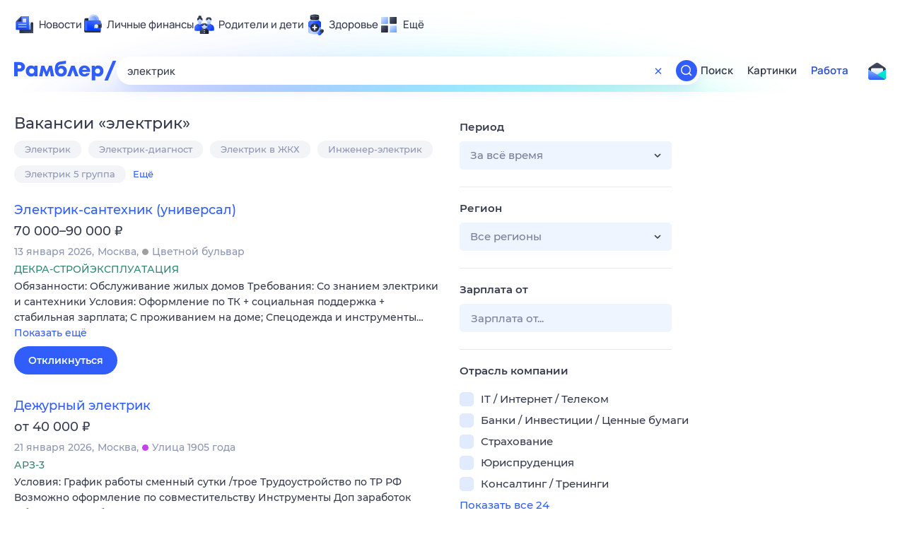

--- FILE ---
content_type: text/html; charset=utf-8
request_url: https://rabota.rambler.ru/astrakhan/transport-avtobiznes-avtoservis/elektrik/
body_size: 88371
content:
<!DOCTYPE html>
        <html lang="ru" class="no-js c14 b23 b30 b39">
        <head>
             <meta charset="utf-8">
             <title data-react-helmet="true">Найдём ответ в любой непонятной ситуации</title>
             <meta http-equiv="X-UA-Compatible" content="IE=edge">
             <meta name="viewport" content="width=1080">
             <meta property="og:type" content="website">
             <meta property="og:locale" content="ru_RU">
             <meta name="referrer" content="no-referrer-when-downgrade">
             <meta data-react-helmet="true" name="title" content="Найдём ответ в любой непонятной ситуации"><meta data-react-helmet="true" name="description" content><meta data-react-helmet="true" name="keywords" content="поисковая система, поиск в интернете, Рамблер/поиск"><meta data-react-helmet="true" content="width=device-width,initial-scale=1" name="viewport"><meta data-react-helmet="true" name="referrer" content="no-referrer-when-downgrade"><meta data-react-helmet="true" property="og:type" content="website"><meta data-react-helmet="true" property="og:locale" content="ru_RU"><meta data-react-helmet="true" property="og:url" content="https://rabota.rambler.ru/astrakhan/transport-avtobiznes-avtoservis/elektrik/"><meta data-react-helmet="true" property="og:site_name" content="Рамблер/работа"><meta data-react-helmet="true" property="og:title" content="Найдём ответ в любой непонятной ситуации"><meta data-react-helmet="true" property="og:description" content><meta data-react-helmet="true" property="og:image" content="https://search.rambler.su/assets/deae4869832bcbfd0a4fc68049678256.png"><meta data-react-helmet="true" property="og:image:width" content="1147"><meta data-react-helmet="true" property="og:image:height" content="512"><meta data-react-helmet="true" property="twitter:card" content="summary_large_image"><meta data-react-helmet="true" property="twitter:image" content="https://search.rambler.su/assets/deae4869832bcbfd0a4fc68049678256.png">
             <link rel="stylesheet" href="https://search.rambler.su/assets/rabota-layout.b1623.css">
             <link rel="search" href="https://nova.rambler.ru/common/osd.xml" title="Rambler" type="application/opensearchdescription+xml">
             <link rel="dns-prefetch" href="https://static.rambler.ru"><link rel="preconnect" href="//static.rambler.ru"><link rel="dns-prefetch" href="https://id.rambler.ru"><link rel="preconnect" href="//id.rambler.ru"><link rel="dns-prefetch" href="https://st.top100.ru"><link rel="preconnect" href="//st.top100.ru"><link rel="dns-prefetch" href="https://kraken.rambler.ru"><link rel="preconnect" href="//kraken.rambler.ru"><link rel="dns-prefetch" href="https://topline.rambler.ru"><link rel="preconnect" href="//topline.rambler.ru"><link rel="dns-prefetch" href="https://mc.yandex.ru"><link rel="preconnect" href="//mc.yandex.ru"><link rel="dns-prefetch" href="https://www.tns-counter.ru"><link rel="preconnect" href="//www.tns-counter.ru">
             <link data-react-helmet="true" rel="canonical" href="https://nova.rambler.ru/search"><link data-react-helmet="true" rel="shortcut icon" type="image/x-icon" href="https://search.rambler.su/assets/1abb5274978ae58e571c006b8677c79e.ico"><link data-react-helmet="true" rel="apple-touch-icon" href="https://search.rambler.su/assets/51fd29c1285af15c878666959a195ebd.png" sizes="76x76"><link data-react-helmet="true" rel="apple-touch-icon" href="https://search.rambler.su/assets/cb65db50b5b6f0dc2710f656799cfc60.png" sizes="120x120"><link data-react-helmet="true" rel="apple-touch-icon" href="https://search.rambler.su/assets/86f9083bc29bbcdc2162afef43d819a0.png" sizes="152x152"><link data-react-helmet="true" rel="apple-touch-icon" href="https://search.rambler.su/assets/e1c73144b4e483ecf8c52640fdf02531.png" sizes="180x180">
             <script>!function(){var a=document.getElementsByTagName("html")[0];if(a){for(var e=a.className.split(" "),n=-1,s=0;s<=e.length;s++)"no-js"===e[s]&&(n=s);-1<n&&e.splice(0,1),e.push("js-ok"),navigator.userAgent.match(/Trident/)&&navigator.userAgent.match(/rv[ :]11/)&&e.push("ie11"),window.onload=function(){a.className+=" wl"},a.className=e.join(" ")}}()</script>
             <script>var uniq="74f13453-4e2d-432b-983a-3afa98cec93c";</script>
             <script>var __wpp="https://search.rambler.su/assets/";</script>
             
             
             
        </head>
        <body class="desktop">

           <div class="LayoutRabota__ie-flexbox-fix-wrapper--Prk79"><div class="LayoutRabota__page--IoS63"><div id="head-root"><header class="rc__3asvyx ad_branding_header"><div class="rc__215akj"><div class="rc__5fwmzw"></div></div><script type="application/ld+json">{"@context":"http://schema.org","@type":"ItemList","itemListElement":[{"@type":"SiteNavigationElement","position":1,"url":"https://news.rambler.ru/"},{"@type":"SiteNavigationElement","position":2,"url":"https://finance.rambler.ru/"},{"@type":"SiteNavigationElement","position":3,"url":"https://family.rambler.ru/"},{"@type":"SiteNavigationElement","position":4,"url":"https://doctor.rambler.ru/"},{"@type":"SiteNavigationElement","position":5,"url":"https://weekend.rambler.ru/"},{"@type":"SiteNavigationElement","position":6,"url":"https://www.rambler.ru/dom/"},{"@type":"SiteNavigationElement","position":7,"url":"https://sport.rambler.ru/"},{"@type":"SiteNavigationElement","position":8,"url":"https://www.rambler.ru/pro/"},{"@type":"SiteNavigationElement","position":9,"url":"https://auto.rambler.ru/"},{"@type":"SiteNavigationElement","position":10,"url":"https://sci.rambler.ru/"},{"@type":"SiteNavigationElement","position":11,"url":"https://life.rambler.ru/"},{"@type":"SiteNavigationElement","position":12,"url":"https://www.rambler.ru/eco/"},{"@type":"SiteNavigationElement","position":13,"url":"https://eda.rambler.ru/"},{"@type":"SiteNavigationElement","position":14,"url":"https://horoscopes.rambler.ru/"},{"@type":"SiteNavigationElement","position":15,"url":"https://mail.rambler.ru/"},{"@type":"SiteNavigationElement","position":16,"url":"https://r0.ru/"},{"@type":"SiteNavigationElement","position":17,"url":"https://weather.rambler.ru/"},{"@type":"SiteNavigationElement","position":18,"url":"https://tv.rambler.ru/"},{"@type":"SiteNavigationElement","position":19,"url":"https://help.rambler.ru/"}]}</script><div class="rc__6ajzxr rc-topline"><div class="rc__3yjsqa rc__5ggxap"><div class="rc__8wcknd rc__51k77w breakpoints"><nav class="rc__4jhd6r" role="menu"><ul class="rc__87za64"><li class="rc__84kpwh"><a class="rc__4jqs5s" href="https://news.rambler.ru/" data-cerber="topline::menu::news_link" tabindex="0" role="menuitem"><span class="rc__8cy3va rc__74fuu9"></span><span class="rc__jme3a3">Новости</span></a></li><li class="rc__84kpwh"><a class="rc__4jqs5s" href="https://finance.rambler.ru/" data-cerber="topline::menu::finance_link" tabindex="0" role="menuitem"><span class="rc__8cy3va rc__475a6x"></span><span class="rc__jme3a3">Личные финансы</span></a></li><li class="rc__84kpwh"><a class="rc__4jqs5s" href="https://family.rambler.ru/" data-cerber="topline::menu::family_link" tabindex="0" role="menuitem"><span class="rc__8cy3va rc__3ph95q"></span><span class="rc__jme3a3">Родители и дети</span></a></li><li class="rc__84kpwh"><a class="rc__4jqs5s" href="https://doctor.rambler.ru/" data-cerber="topline::menu::doctor_link" tabindex="0" role="menuitem"><span class="rc__8cy3va rc__8qz4sj"></span><span class="rc__jme3a3">Здоровье</span></a></li><li class="rc__84kpwh"><a class="rc__4jqs5s" href="https://www.rambler.ru/all" data-cerber="topline::menu::more_link" tabindex="-1" role="menuitem"><span class="rc__8cy3va rc__2bxhdu"></span><span class="rc__jme3a3">Ещё</span></a></li></ul><div class="rc__5anmk5"><div class="rc__ujw4dk"><ul class="rc__364bhv"><li><a class="rc__4jqs5s" href="https://weekend.rambler.ru/" data-cerber="topline::dropdown::weekend_link" tabindex="0" role="menuitem"><span class="rc__8cy3va rc__3tgcp9"></span><span class="rc__jme3a3">Развлечения и отдых</span></a></li><li><a class="rc__4jqs5s" href="https://www.rambler.ru/dom/" data-cerber="topline::dropdown::dom_link" tabindex="0" role="menuitem"><span class="rc__8cy3va rc__cn8dpf"></span><span class="rc__jme3a3">Дом и уют</span></a></li><li><a class="rc__4jqs5s" href="https://sport.rambler.ru/" data-cerber="topline::dropdown::sport_link" tabindex="0" role="menuitem"><span class="rc__8cy3va rc__8bk39f"></span><span class="rc__jme3a3">Спорт</span></a></li><li><a class="rc__4jqs5s" href="https://www.rambler.ru/pro/" data-cerber="topline::dropdown::pro_link" tabindex="0" role="menuitem"><span class="rc__8cy3va rc__7vnfy8"></span><span class="rc__jme3a3">Карьера</span></a></li><li><a class="rc__4jqs5s" href="https://auto.rambler.ru/" data-cerber="topline::dropdown::auto_link" tabindex="0" role="menuitem"><span class="rc__8cy3va rc__2wczpr"></span><span class="rc__jme3a3">Авто</span></a></li><li><a class="rc__4jqs5s" href="https://sci.rambler.ru/" data-cerber="topline::dropdown::sci_link" tabindex="0" role="menuitem"><span class="rc__8cy3va rc__81dzh1"></span><span class="rc__jme3a3">Технологии и тренды</span></a></li><li><a class="rc__4jqs5s" href="https://life.rambler.ru/" data-cerber="topline::dropdown::life_link" tabindex="0" role="menuitem"><span class="rc__8cy3va rc__31pwm5"></span><span class="rc__jme3a3">Жизненные ситуации</span></a></li><li><a class="rc__4jqs5s rc__5uku7g" href="https://www.rambler.ru/eco/" data-cerber="topline::dropdown::eco_link" tabindex="0" role="menuitem"><span class="rc__8cy3va rc__2pr69a"></span><span class="rc__jme3a3">Сберегаем вместе</span></a></li><li><a class="rc__4jqs5s" href="https://eda.rambler.ru/" data-cerber="topline::dropdown::eda_link" tabindex="0" role="menuitem"><span class="rc__8cy3va rc__6dqcda"></span><span class="rc__jme3a3">Еда</span></a></li><li><a class="rc__4jqs5s" href="https://horoscopes.rambler.ru/" data-cerber="topline::dropdown::horoscopes_link" tabindex="0" role="menuitem"><span class="rc__8cy3va rc__66mjxt"></span><span class="rc__jme3a3">Гороскопы</span></a></li></ul></div><div class="rc__6nme8z"><ul class="rc__364bhv"><li><a class="rc__4jqs5s" href="https://mail.rambler.ru/" data-cerber="topline::dropdown::mail_link" tabindex="0" role="menuitem"><span class="rc__8cy3va rc__79egbp"></span><span class="rc__jme3a3">Почта</span></a></li><li><a class="rc__4jqs5s" href="https://r0.ru/" data-cerber="topline::dropdown::search_link" tabindex="0" role="menuitem"><span class="rc__8cy3va rc__6vduyn"></span><span class="rc__jme3a3">Поиск</span></a></li><li><a class="rc__4jqs5s" href="https://weather.rambler.ru/" data-cerber="topline::dropdown::weather_link" tabindex="0" role="menuitem"><span class="rc__8cy3va rc__3drdas"></span><span class="rc__jme3a3">Погода</span></a></li><li><a class="rc__4jqs5s" href="https://tv.rambler.ru/" data-cerber="topline::dropdown::tv_link" tabindex="0" role="menuitem"><span class="rc__8cy3va rc__4ubdjp"></span><span class="rc__jme3a3">ТВ-программа</span></a></li></ul><ul class="rc__364bhv"><li><a class="rc__4jqs5s" href="https://help.rambler.ru/" data-cerber="topline::dropdown::help_link" tabindex="0" role="menuitem"><span class="rc__8cy3va rc__6355xf"></span><span class="rc__jme3a3">Помощь</span></a></li></ul></div></div></nav><div class="rc__bwm8dr rc__81eh5z"></div></div></div></div><div class="rc__6mqu3t rc-header"><div class="rc__8wcknd rc__51k77w breakpoints"><div class="rc__7t272a"><a class="rc__5h5udh" href="https://www.rambler.ru/" title="Главная страница Рамблер" data-cerber="topline::logo::rambler"><span class="rc__8k27m3"></span></a></div><div class="rc__cduvpz rc__5xfz3h"><form class="rc__6x1w84 rc__6jatxs" action="/search" target="_self" role="search" aria-label="Искать вакансии"><label class="rc__4huwu7"><input type="text" class="rc__86etrn" name="query" value="электрик" autocomplete="off" autocorrect="off" autocapitalize="off" spellcheck="false" data-cerber="topline::search::input"></label><button class="rc__3vg6ke rc__2grc97" type="button" aria-label="Очистить форму поиска" data-cerber="topline::search::clear_button"><svg xmlns="http://www.w3.org/2000/svg" width="20" height="21" fill="none" class="rc__4sdj3f"><path fill="currentColor" fill-rule="evenodd" d="M20 .603v20-20Zm-20 0v20-20Zm14.177 6.884-3.116 3.115 3.116 3.117a.5.5 0 0 1 0 .707l-.354.354a.5.5 0 0 1-.707 0L10 11.664 6.884 14.78a.5.5 0 0 1-.707 0l-.354-.354a.5.5 0 0 1 0-.707l3.116-3.117-3.116-3.115a.5.5 0 0 1 0-.707l.354-.354a.5.5 0 0 1 .707 0L10 9.542l3.116-3.116a.5.5 0 0 1 .707 0l.354.354a.5.5 0 0 1 0 .707Z" clip-rule="evenodd"></path></svg></button><button class="rc__3vg6ke rc__3hgafm" type="submit" aria-label="Найти" data-cerber="topline::search::search_button"><span class="rc__7c3w4t"><svg xmlns="http://www.w3.org/2000/svg" width="20" height="20" fill="none" class="rc__4sdj3f"><path fill="currentColor" fill-rule="evenodd" d="M0 20V0v20ZM20 0v20V0Zm-2.823 16.116-2.728-2.727a6.994 6.994 0 0 0 1.441-5.644c-.489-2.806-2.728-5.089-5.527-5.616a7.011 7.011 0 0 0-8.234 8.234c.527 2.799 2.81 5.038 5.616 5.527a6.994 6.994 0 0 0 5.644-1.441l2.727 2.728a.5.5 0 0 0 .707 0l.354-.354a.5.5 0 0 0 0-.707ZM9 3.5c3.033 0 5.5 2.467 5.5 5.5s-2.467 5.5-5.5 5.5A5.506 5.506 0 0 1 3.5 9c0-3.033 2.467-5.5 5.5-5.5Z" clip-rule="evenodd"></path></svg></span></button></form></div><div class="rc__3qbbzk"><nav class="Menu__root--FMG-H"><a href="https://nova.rambler.ru/search?query=%D1%8D%D0%BB%D0%B5%D0%BA%D1%82%D1%80%D0%B8%D0%BA&amp;utm_source=cerber%3A%3Aheader%3A%3Arabota&amp;utm_content=search&amp;utm_medium=menu&amp;utm_campaign=self_promo" class="Menu__link--eDiZf undefined" target="_blank" data-cerber="header::rabota::page_serp::menu::search" ping="/pv?&amp;st=1769088750&amp;rex=74f13453-4e2d-432b-983a-3afa98cec93c&amp;bl=menu&amp;id=search&amp;mn=cerber%3A%3Aheader%3A%3Arabota&amp;pm=ping">Поиск</a><a href="https://images.rambler.ru/search?query=%D1%8D%D0%BB%D0%B5%D0%BA%D1%82%D1%80%D0%B8%D0%BA&amp;utm_source=cerber%3A%3Aheader%3A%3Arabota&amp;utm_content=search_img&amp;utm_medium=menu&amp;utm_campaign=self_promo" class="Menu__link--eDiZf undefined" target="_blank" data-cerber="header::rabota::page_serp::menu::images" ping="/pv?&amp;st=1769088750&amp;rex=74f13453-4e2d-432b-983a-3afa98cec93c&amp;bl=menu&amp;id=images&amp;mn=cerber%3A%3Aheader%3A%3Arabota&amp;pm=ping">Картинки</a><a href="https://rabota.rambler.ru/search" class="Menu__link_active--ncose Menu__link--eDiZf undefined" data-cerber="header::rabota::page_serp::menu::rabota-self" ping="/pv?&amp;st=1769088750&amp;rex=74f13453-4e2d-432b-983a-3afa98cec93c&amp;bl=menu&amp;id=rabota-self&amp;mn=cerber%3A%3Aheader%3A%3Arabota&amp;pm=ping">Работа</a></nav></div><div class="rc__56h59c"><a class="rc__29x3bb rc__2bcj7b" href="https://mail.rambler.ru/" title="Рамблер почта" target="_blank" rel="noopener" data-cerber="topline::mail_button::login"><span class="rc__4axx6f"><span class="rc__2pq3vx"></span></span></a></div></div></div></header></div><div class="LayoutRabota__height-filler--m+AsO" id="content-root"><div id="client" class="LayoutRabota__content--vqInc"><div class="RabotaSerp__serp__maincol--ZFUgk"><div style="opacity:1;pointer-events:auto"><h1 class="RabotaSerp__title--3f8I4">Вакансии<!-- --> «<!-- -->электрик<!-- -->»</h1><div class="RabotaCategoryList__tags--PWcyo"><ul><li class="RabotaCategoryList__tag--hrgIa"><a href="https://rabota.rambler.ru/search?query=%D0%AD%D0%BB%D0%B5%D0%BA%D1%82%D1%80%D0%B8%D0%BA&amp;period=0&amp;city=0" data-ui="rabota::page_serp::tags::tag_0" ping="/pv?&amp;st=1769088750&amp;rex=74f13453-4e2d-432b-983a-3afa98cec93c&amp;bl=tags&amp;id=tag_0&amp;mn=search_rabota&amp;pm=ping">Электрик</a></li><li class="RabotaCategoryList__tag--hrgIa"><a href="https://rabota.rambler.ru/search?query=%D0%AD%D0%BB%D0%B5%D0%BA%D1%82%D1%80%D0%B8%D0%BA-%D0%B4%D0%B8%D0%B0%D0%B3%D0%BD%D0%BE%D1%81%D1%82&amp;period=0&amp;city=0" data-ui="rabota::page_serp::tags::tag_1" ping="/pv?&amp;st=1769088750&amp;rex=74f13453-4e2d-432b-983a-3afa98cec93c&amp;bl=tags&amp;id=tag_1&amp;mn=search_rabota&amp;pm=ping">Электрик-диагност</a></li><li class="RabotaCategoryList__tag--hrgIa"><a href="https://rabota.rambler.ru/search?query=%D0%AD%D0%BB%D0%B5%D0%BA%D1%82%D1%80%D0%B8%D0%BA%20%D0%B2%20%D0%96%D0%9A%D0%A5&amp;period=0&amp;city=0" data-ui="rabota::page_serp::tags::tag_2" ping="/pv?&amp;st=1769088750&amp;rex=74f13453-4e2d-432b-983a-3afa98cec93c&amp;bl=tags&amp;id=tag_2&amp;mn=search_rabota&amp;pm=ping">Электрик в ЖКХ</a></li><li class="RabotaCategoryList__tag--hrgIa"><a href="https://rabota.rambler.ru/search?query=%D0%98%D0%BD%D0%B6%D0%B5%D0%BD%D0%B5%D1%80-%D1%8D%D0%BB%D0%B5%D0%BA%D1%82%D1%80%D0%B8%D0%BA&amp;period=0&amp;city=0" data-ui="rabota::page_serp::tags::tag_3" ping="/pv?&amp;st=1769088750&amp;rex=74f13453-4e2d-432b-983a-3afa98cec93c&amp;bl=tags&amp;id=tag_3&amp;mn=search_rabota&amp;pm=ping">Инженер-электрик</a></li><li class="RabotaCategoryList__tag--hrgIa"><a href="https://rabota.rambler.ru/search?query=%D0%AD%D0%BB%D0%B5%D0%BA%D1%82%D1%80%D0%B8%D0%BA%205%20%D0%B3%D1%80%D1%83%D0%BF%D0%BF%D0%B0&amp;period=0&amp;city=0" data-ui="rabota::page_serp::tags::tag_4" ping="/pv?&amp;st=1769088750&amp;rex=74f13453-4e2d-432b-983a-3afa98cec93c&amp;bl=tags&amp;id=tag_4&amp;mn=search_rabota&amp;pm=ping">Электрик 5 группа</a></li><li class="RabotaCategoryList__more--hx1XS" data-ui="rabota::page_serp::tags::more">Ещё</li></ul></div><section class="RabotaSerp__serp__list--9fc6q"><div class="RabotaSerpItem__item--MS9YU"><article><div><div class="RabotaSerpItem__caption--cQa4b"><h2 class="RabotaSerpItem__caption__header--sWOkO"><a href="https://www.rabota.ru/vacancy/53815658/?utm_source=rambler_search&amp;utm_medium=cpc" target="_blank" data-ui="rabota::page_serp::serp::snippet_usual_alike::snippet_usual_alike_0::title" ping="/pv?&amp;st=1769088750&amp;rex=74f13453-4e2d-432b-983a-3afa98cec93c&amp;bl=serp%3A%3Asnippet_usual_alike&amp;id=snippet_usual_alike_0%3A%3Atitle&amp;mn=search_rabota&amp;pm=ping">Электрик-сантехник (универсал)</a><span></span></h2></div><div class="RabotaSerpItem__info_important--XUvmj RabotaSerpItem__info--YMHly">70 000–90 000 <span class="RabotaSerpItem__ruble_icon--cp6Yt"> ₽</span></div><div class="RabotaSerpItem__note__line--6K12Z RabotaSerpItem__note--vgrN3"><span class="RabotaSerpItem__note__item--sXash">13 января 2026</span><span class="RabotaSerpItem__note__item--sXash">Москва</span><span class="RabotaSerpItem__note__item--sXash"><span class="RabotaSerpItem__subway--yTkVU"><i style="background-color:#9f9f9f"></i>Цветной бульвар</span></span></div><div class="RabotaSerpItem__note--vgrN3"><span class="RabotaSerpItem__note__item--sXash RabotaSerpItem__company--mpdUe">ДЕКРА-СТРОЙЭКСПЛУАТАЦИЯ</span></div><div class="RabotaSerpItem__info--YMHly" role="button" tabindex="0"><span>Обязанности: Обслуживание жилых домов Требования: Со знанием электрики и сантехники Условия: Оформление по ТК + социальная поддержка + стабильная зарплата; С проживанием на доме; Спецодежда и инструменты…</span> <span class="RabotaSerpItem__description__more--uOKEW" role="button" tabindex="0" data-ui="rabota::page_serp::serp::snippet_usual_alike::snippet_usual_alike_0::details">Показать ещё</span></div><a href="https://www.rabota.ru/vacancy/53815658/?utm_source=rambler_search&amp;utm_medium=cpc" class="RabotaSerpItem__more--7Gti0" target="_blank" data-ui="rabota::page_serp::serp::snippet_usual_alike::snippet_usual_alike_0::apply" ping="/pv?&amp;st=1769088750&amp;rex=74f13453-4e2d-432b-983a-3afa98cec93c&amp;bl=serp%3A%3Asnippet_usual_alike&amp;id=snippet_usual_alike_0%3A%3Aapply&amp;mn=search_rabota&amp;pm=ping">Откликнуться</a></div></article></div><div class="RabotaSerpItem__item--MS9YU"><article><div><div class="RabotaSerpItem__caption--cQa4b"><h2 class="RabotaSerpItem__caption__header--sWOkO"><a href="https://www.rabota.ru/vacancy/50401893/?utm_source=rambler_search&amp;utm_medium=cpc" target="_blank" data-ui="rabota::page_serp::serp::snippet_usual_alike::snippet_usual_alike_1::title" ping="/pv?&amp;st=1769088750&amp;rex=74f13453-4e2d-432b-983a-3afa98cec93c&amp;bl=serp%3A%3Asnippet_usual_alike&amp;id=snippet_usual_alike_1%3A%3Atitle&amp;mn=search_rabota&amp;pm=ping">Дежурный электрик</a><span></span></h2></div><div class="RabotaSerpItem__info_important--XUvmj RabotaSerpItem__info--YMHly">от 40 000 <span class="RabotaSerpItem__ruble_icon--cp6Yt"> ₽</span></div><div class="RabotaSerpItem__note__line--6K12Z RabotaSerpItem__note--vgrN3"><span class="RabotaSerpItem__note__item--sXash">21 января 2026</span><span class="RabotaSerpItem__note__item--sXash">Москва</span><span class="RabotaSerpItem__note__item--sXash"><span class="RabotaSerpItem__subway--yTkVU"><i style="background-color:#c740e9"></i>Улица 1905 года</span></span></div><div class="RabotaSerpItem__note--vgrN3"><span class="RabotaSerpItem__note__item--sXash RabotaSerpItem__company--mpdUe">АРЗ-3</span></div><div class="RabotaSerpItem__info--YMHly" role="button" tabindex="0"><span>Условия: График работы сменный сутки /трое Трудоустройство по ТР РФ Возможно оформление по совместительству Инструменты Доп заработок Обязанности: Обслуживание электроустановок в офисах и торговых помещениях…</span> <span class="RabotaSerpItem__description__more--uOKEW" role="button" tabindex="0" data-ui="rabota::page_serp::serp::snippet_usual_alike::snippet_usual_alike_1::details">Показать ещё</span></div><a href="https://www.rabota.ru/vacancy/50401893/?utm_source=rambler_search&amp;utm_medium=cpc" class="RabotaSerpItem__more--7Gti0" target="_blank" data-ui="rabota::page_serp::serp::snippet_usual_alike::snippet_usual_alike_1::apply" ping="/pv?&amp;st=1769088750&amp;rex=74f13453-4e2d-432b-983a-3afa98cec93c&amp;bl=serp%3A%3Asnippet_usual_alike&amp;id=snippet_usual_alike_1%3A%3Aapply&amp;mn=search_rabota&amp;pm=ping">Откликнуться</a></div></article></div><div class="RabotaSerpItem__item--MS9YU"><article><div><div class="RabotaSerpItem__caption--cQa4b"><h2 class="RabotaSerpItem__caption__header--sWOkO"><a href="https://www.rabota.ru/vacancy/54208232/?utm_source=rambler_search&amp;utm_medium=cpc" target="_blank" data-ui="rabota::page_serp::serp::snippet_usual_alike::snippet_usual_alike_2::title" ping="/pv?&amp;st=1769088750&amp;rex=74f13453-4e2d-432b-983a-3afa98cec93c&amp;bl=serp%3A%3Asnippet_usual_alike&amp;id=snippet_usual_alike_2%3A%3Atitle&amp;mn=search_rabota&amp;pm=ping">Электрик</a><span></span></h2></div><div class="RabotaSerpItem__info_important--XUvmj RabotaSerpItem__info--YMHly">от 90 000 <span class="RabotaSerpItem__ruble_icon--cp6Yt"> ₽</span></div><div class="RabotaSerpItem__note__line--6K12Z RabotaSerpItem__note--vgrN3"><span class="RabotaSerpItem__note__item--sXash">16 января 2026</span><span class="RabotaSerpItem__note__item--sXash">Москва</span><span class="RabotaSerpItem__note__item--sXash"><span class="RabotaSerpItem__subway--yTkVU"><i style="background-color:#e95b0c"></i>Перово</span></span></div><div class="RabotaSerpItem__note--vgrN3"><span class="RabotaSerpItem__note__item--sXash RabotaSerpItem__company--mpdUe">JCat, сервис размещения объявлений</span></div><div class="RabotaSerpItem__info--YMHly" role="button" tabindex="0"><span>Вакансия компании: ООО "БЦ "ПЕРОВО" Деловой центр «Гелиос Сити» - является одним из крупнейших офисных комплексов на востоке Москвы. В его состав вошли шесть двух-трехэтажных зданий класса «В+», расположенных…</span> <span class="RabotaSerpItem__description__more--uOKEW" role="button" tabindex="0" data-ui="rabota::page_serp::serp::snippet_usual_alike::snippet_usual_alike_2::details">Показать ещё</span></div><a href="https://www.rabota.ru/vacancy/54208232/?utm_source=rambler_search&amp;utm_medium=cpc" class="RabotaSerpItem__more--7Gti0" target="_blank" data-ui="rabota::page_serp::serp::snippet_usual_alike::snippet_usual_alike_2::apply" ping="/pv?&amp;st=1769088750&amp;rex=74f13453-4e2d-432b-983a-3afa98cec93c&amp;bl=serp%3A%3Asnippet_usual_alike&amp;id=snippet_usual_alike_2%3A%3Aapply&amp;mn=search_rabota&amp;pm=ping">Откликнуться</a></div></article></div><div class="RabotaSerpItem__item--MS9YU"><article><div><div class="RabotaSerpItem__caption--cQa4b"><h2 class="RabotaSerpItem__caption__header--sWOkO"><a href="https://www.rabota.ru/vacancy/53395219/?utm_source=rambler_search&amp;utm_medium=cpc" target="_blank" data-ui="rabota::page_serp::serp::snippet_usual_alike::snippet_usual_alike_3::title" ping="/pv?&amp;st=1769088750&amp;rex=74f13453-4e2d-432b-983a-3afa98cec93c&amp;bl=serp%3A%3Asnippet_usual_alike&amp;id=snippet_usual_alike_3%3A%3Atitle&amp;mn=search_rabota&amp;pm=ping">Электрик</a><span></span></h2></div><div class="RabotaSerpItem__info_important--XUvmj RabotaSerpItem__info--YMHly">от 75 000 <span class="RabotaSerpItem__ruble_icon--cp6Yt"> ₽</span></div><div class="RabotaSerpItem__note__line--6K12Z RabotaSerpItem__note--vgrN3"><span class="RabotaSerpItem__note__item--sXash">15 января 2026</span><span class="RabotaSerpItem__note__item--sXash">Москва</span><span class="RabotaSerpItem__note__item--sXash"><span class="RabotaSerpItem__subway--yTkVU"><i style="background-color:#4dc6f4"></i>Смоленская</span></span></div><div class="RabotaSerpItem__note--vgrN3"><span class="RabotaSerpItem__note__item--sXash RabotaSerpItem__company--mpdUe">ТСЖ &quot;Арбат-Тауэр&quot;</span></div><div class="RabotaSerpItem__info--YMHly" role="button" tabindex="0"><span>электрик по обслуживанию жилого домазарплата 65 тыс. руб. до 75 тыс. руб.</span> <span class="RabotaSerpItem__description__more--uOKEW" role="button" tabindex="0" data-ui="rabota::page_serp::serp::snippet_usual_alike::snippet_usual_alike_3::details">Показать ещё</span></div><a href="https://www.rabota.ru/vacancy/53395219/?utm_source=rambler_search&amp;utm_medium=cpc" class="RabotaSerpItem__more--7Gti0" target="_blank" data-ui="rabota::page_serp::serp::snippet_usual_alike::snippet_usual_alike_3::apply" ping="/pv?&amp;st=1769088750&amp;rex=74f13453-4e2d-432b-983a-3afa98cec93c&amp;bl=serp%3A%3Asnippet_usual_alike&amp;id=snippet_usual_alike_3%3A%3Aapply&amp;mn=search_rabota&amp;pm=ping">Откликнуться</a></div></article></div><div class="RabotaSerpItem__item--MS9YU"><article><div><div class="RabotaSerpItem__caption--cQa4b"><h2 class="RabotaSerpItem__caption__header--sWOkO"><a href="https://www.rabota.ru/vacancy/40227849/?utm_source=rambler_search&amp;utm_medium=cpc" target="_blank" data-ui="rabota::page_serp::serp::snippet_usual_alike::snippet_usual_alike_4::title" ping="/pv?&amp;st=1769088750&amp;rex=74f13453-4e2d-432b-983a-3afa98cec93c&amp;bl=serp%3A%3Asnippet_usual_alike&amp;id=snippet_usual_alike_4%3A%3Atitle&amp;mn=search_rabota&amp;pm=ping">Электрик</a><span></span></h2></div><div class="RabotaSerpItem__info_important--XUvmj RabotaSerpItem__info--YMHly">80 000</div><div class="RabotaSerpItem__note__line--6K12Z RabotaSerpItem__note--vgrN3"><span class="RabotaSerpItem__note__item--sXash">13 января 2026</span><span class="RabotaSerpItem__note__item--sXash">Москва</span><span class="RabotaSerpItem__note__item--sXash"><span class="RabotaSerpItem__subway--yTkVU"><i style="background-color:#fb4420"></i>Юго-Западная</span></span></div><div class="RabotaSerpItem__note--vgrN3"><span class="RabotaSerpItem__note__item--sXash RabotaSerpItem__company--mpdUe">ООО &quot;Звёздочка-сервис&quot;</span></div><div class="RabotaSerpItem__info--YMHly" role="button" tabindex="0"><span>Обязанности: эксплуатация торгового центра устранение неисправности оборудования Контроль за работой оборудования Требования: группа по электробезопасности 3 до 1000 В опыт работы по обслуживанию электроустановок…</span> <span class="RabotaSerpItem__description__more--uOKEW" role="button" tabindex="0" data-ui="rabota::page_serp::serp::snippet_usual_alike::snippet_usual_alike_4::details">Показать ещё</span></div><a href="https://www.rabota.ru/vacancy/40227849/?utm_source=rambler_search&amp;utm_medium=cpc" class="RabotaSerpItem__more--7Gti0" target="_blank" data-ui="rabota::page_serp::serp::snippet_usual_alike::snippet_usual_alike_4::apply" ping="/pv?&amp;st=1769088750&amp;rex=74f13453-4e2d-432b-983a-3afa98cec93c&amp;bl=serp%3A%3Asnippet_usual_alike&amp;id=snippet_usual_alike_4%3A%3Aapply&amp;mn=search_rabota&amp;pm=ping">Откликнуться</a></div></article></div><div class="RabotaSerpItem__item--MS9YU"><article><div><div class="RabotaSerpItem__caption--cQa4b"><h2 class="RabotaSerpItem__caption__header--sWOkO"><a href="https://www.rabota.ru/vacancy/50287585/?utm_source=rambler_search&amp;utm_medium=cpc" target="_blank" data-ui="rabota::page_serp::serp::snippet_new_alike::snippet_new_alike_5::title" ping="/pv?&amp;st=1769088750&amp;rex=74f13453-4e2d-432b-983a-3afa98cec93c&amp;bl=serp%3A%3Asnippet_new_alike&amp;id=snippet_new_alike_5%3A%3Atitle&amp;mn=search_rabota&amp;pm=ping">Электрик грузовых автомобилей</a><span class="RabotaSerpItem__badge_new--b0Fet RabotaSerpItem__badge---t8jt">Новая</span></h2></div><div class="RabotaSerpItem__info_important--XUvmj RabotaSerpItem__info--YMHly">от 100 000 <span class="RabotaSerpItem__ruble_icon--cp6Yt"> ₽</span></div><div class="RabotaSerpItem__note__line--6K12Z RabotaSerpItem__note--vgrN3"><span class="RabotaSerpItem__note__item--sXash">22 января 2026</span><span class="RabotaSerpItem__note__item--sXash">Москва</span><span class="RabotaSerpItem__note__item--sXash"><span class="RabotaSerpItem__subway--yTkVU"><i style="background-color:#4dc6f4"></i>Кунцевская</span></span></div><div class="RabotaSerpItem__note--vgrN3"><span class="RabotaSerpItem__note__item--sXash RabotaSerpItem__company--mpdUe">ИНДИВИДУАЛЬНЫЙ ПРЕДПРИНИМАТЕЛЬ ЗИБОРОВ АЛЕКСЕЙ НИКОЛАЕВИЧ</span></div><div class="RabotaSerpItem__info--YMHly" role="button" tabindex="0"><span>Обязанности: ремонт электрики ремонт блока ЛБУ выявление неисправностей электрическиъ систем ремонт грузовых автомобилей и спецтехники Требования: наличие ВУ наличие диагностического оборудования приветствуется…</span> <span class="RabotaSerpItem__description__more--uOKEW" role="button" tabindex="0" data-ui="rabota::page_serp::serp::snippet_new_alike::snippet_new_alike_5::details">Показать ещё</span></div><a href="https://www.rabota.ru/vacancy/50287585/?utm_source=rambler_search&amp;utm_medium=cpc" class="RabotaSerpItem__more--7Gti0" target="_blank" data-ui="rabota::page_serp::serp::snippet_new_alike::snippet_new_alike_5::apply" ping="/pv?&amp;st=1769088750&amp;rex=74f13453-4e2d-432b-983a-3afa98cec93c&amp;bl=serp%3A%3Asnippet_new_alike&amp;id=snippet_new_alike_5%3A%3Aapply&amp;mn=search_rabota&amp;pm=ping">Откликнуться</a></div></article></div><div class="RabotaSerpItem__item--MS9YU"><article><div><div class="RabotaSerpItem__caption--cQa4b"><h2 class="RabotaSerpItem__caption__header--sWOkO"><a href="https://www.rabota.ru/vacancy/54210177/?utm_source=rambler_search&amp;utm_medium=cpc" target="_blank" data-ui="rabota::page_serp::serp::snippet_usual_alike::snippet_usual_alike_6::title" ping="/pv?&amp;st=1769088750&amp;rex=74f13453-4e2d-432b-983a-3afa98cec93c&amp;bl=serp%3A%3Asnippet_usual_alike&amp;id=snippet_usual_alike_6%3A%3Atitle&amp;mn=search_rabota&amp;pm=ping">Техник-электрик (Одинцово)</a><span></span></h2></div><div class="RabotaSerpItem__info_important--XUvmj RabotaSerpItem__info--YMHly">90 000–130 000 <span class="RabotaSerpItem__ruble_icon--cp6Yt"> ₽</span></div><div class="RabotaSerpItem__note__line--6K12Z RabotaSerpItem__note--vgrN3"><span class="RabotaSerpItem__note__item--sXash">20 января 2026</span><span class="RabotaSerpItem__note__item--sXash">Одинцово</span></div><div class="RabotaSerpItem__note--vgrN3"><span class="RabotaSerpItem__note__item--sXash RabotaSerpItem__company--mpdUe">jobcart</span></div><div class="RabotaSerpItem__info--YMHly" role="button" tabindex="0"><span>Вакансия компании ООО "858 УНР" Сфера деятельности компании - аренда и управление собственными нежилыми помещениями. Обязанности: - Обслуживание систем электрооборудования. - Обеспечение технически правильной…</span> <span class="RabotaSerpItem__description__more--uOKEW" role="button" tabindex="0" data-ui="rabota::page_serp::serp::snippet_usual_alike::snippet_usual_alike_6::details">Показать ещё</span></div><a href="https://www.rabota.ru/vacancy/54210177/?utm_source=rambler_search&amp;utm_medium=cpc" class="RabotaSerpItem__more--7Gti0" target="_blank" data-ui="rabota::page_serp::serp::snippet_usual_alike::snippet_usual_alike_6::apply" ping="/pv?&amp;st=1769088750&amp;rex=74f13453-4e2d-432b-983a-3afa98cec93c&amp;bl=serp%3A%3Asnippet_usual_alike&amp;id=snippet_usual_alike_6%3A%3Aapply&amp;mn=search_rabota&amp;pm=ping">Откликнуться</a></div></article></div><div class="RabotaSerpItem__item--MS9YU"><article><div><div class="RabotaSerpItem__caption--cQa4b"><h2 class="RabotaSerpItem__caption__header--sWOkO"><a href="https://www.rabota.ru/vacancy/54205416/?utm_source=rambler_search&amp;utm_medium=cpc" target="_blank" data-ui="rabota::page_serp::serp::snippet_usual_alike::snippet_usual_alike_7::title" ping="/pv?&amp;st=1769088750&amp;rex=74f13453-4e2d-432b-983a-3afa98cec93c&amp;bl=serp%3A%3Asnippet_usual_alike&amp;id=snippet_usual_alike_7%3A%3Atitle&amp;mn=search_rabota&amp;pm=ping">Электрик по диагностике автомобилей</a><span></span></h2></div><div class="RabotaSerpItem__info_important--XUvmj RabotaSerpItem__info--YMHly">от 116 200 <span class="RabotaSerpItem__ruble_icon--cp6Yt"> ₽</span></div><div class="RabotaSerpItem__note__line--6K12Z RabotaSerpItem__note--vgrN3"><span class="RabotaSerpItem__note__item--sXash">13 января 2026</span><span class="RabotaSerpItem__note__item--sXash">Москва</span></div><div class="RabotaSerpItem__note--vgrN3"><span class="RabotaSerpItem__note__item--sXash RabotaSerpItem__company--mpdUe">МОСГАЗ</span></div><div class="RabotaSerpItem__info--YMHly" role="button" tabindex="0"><span>Ремонт электронных систем автомобилей и дорожно-строительной техники. Опыт от 1 года, знание основных компонентов электрооборудования автомобиля. ТК, 2/2/3, соц.льготы, гарантии и компенсации.</span> <span class="RabotaSerpItem__description__more--uOKEW" role="button" tabindex="0" data-ui="rabota::page_serp::serp::snippet_usual_alike::snippet_usual_alike_7::details">Показать ещё</span></div><a href="https://www.rabota.ru/vacancy/54205416/?utm_source=rambler_search&amp;utm_medium=cpc" class="RabotaSerpItem__more--7Gti0" target="_blank" data-ui="rabota::page_serp::serp::snippet_usual_alike::snippet_usual_alike_7::apply" ping="/pv?&amp;st=1769088750&amp;rex=74f13453-4e2d-432b-983a-3afa98cec93c&amp;bl=serp%3A%3Asnippet_usual_alike&amp;id=snippet_usual_alike_7%3A%3Aapply&amp;mn=search_rabota&amp;pm=ping">Откликнуться</a></div></article></div><div class="RabotaSerpItem__item--MS9YU"><article><div><div class="RabotaSerpItem__caption--cQa4b"><h2 class="RabotaSerpItem__caption__header--sWOkO"><a href="https://www.rabota.ru/vacancy/50322057/?utm_source=rambler_search&amp;utm_medium=cpc" target="_blank" data-ui="rabota::page_serp::serp::snippet_usual_alike::snippet_usual_alike_8::title" ping="/pv?&amp;st=1769088750&amp;rex=74f13453-4e2d-432b-983a-3afa98cec93c&amp;bl=serp%3A%3Asnippet_usual_alike&amp;id=snippet_usual_alike_8%3A%3Atitle&amp;mn=search_rabota&amp;pm=ping">Электрик</a><span></span></h2></div><div class="RabotaSerpItem__info_important--XUvmj RabotaSerpItem__info--YMHly">от 45 000 <span class="RabotaSerpItem__ruble_icon--cp6Yt"> ₽</span></div><div class="RabotaSerpItem__note__line--6K12Z RabotaSerpItem__note--vgrN3"><span class="RabotaSerpItem__note__item--sXash">19 января 2026</span><span class="RabotaSerpItem__note__item--sXash">Москва</span><span class="RabotaSerpItem__note__item--sXash"><span class="RabotaSerpItem__subway--yTkVU"><i style="background-color:#9f9f9f"></i>Чертановская</span></span></div><div class="RabotaSerpItem__note--vgrN3"><span class="RabotaSerpItem__note__item--sXash RabotaSerpItem__company--mpdUe">ТСЖ &quot;ПАНДЖШЕР 17&quot;</span></div><div class="RabotaSerpItem__info--YMHly" role="button" tabindex="0"><span>Ищем опытного электрика в штат для работы в ТСЖ, желательно проживание в пешей доступности. Обязанности: сервисное обслуживание электрики и электрооборудования Требования: опыт от 10 лет и более Условия:…</span> <span class="RabotaSerpItem__description__more--uOKEW" role="button" tabindex="0" data-ui="rabota::page_serp::serp::snippet_usual_alike::snippet_usual_alike_8::details">Показать ещё</span></div><a href="https://www.rabota.ru/vacancy/50322057/?utm_source=rambler_search&amp;utm_medium=cpc" class="RabotaSerpItem__more--7Gti0" target="_blank" data-ui="rabota::page_serp::serp::snippet_usual_alike::snippet_usual_alike_8::apply" ping="/pv?&amp;st=1769088750&amp;rex=74f13453-4e2d-432b-983a-3afa98cec93c&amp;bl=serp%3A%3Asnippet_usual_alike&amp;id=snippet_usual_alike_8%3A%3Aapply&amp;mn=search_rabota&amp;pm=ping">Откликнуться</a></div></article></div><div class="RabotaSerpItem__item--MS9YU"><article><div><div class="RabotaSerpItem__caption--cQa4b"><h2 class="RabotaSerpItem__caption__header--sWOkO"><a href="https://www.rabota.ru/vacancy/50322500/?utm_source=rambler_search&amp;utm_medium=cpc" target="_blank" data-ui="rabota::page_serp::serp::snippet_usual_alike::snippet_usual_alike_9::title" ping="/pv?&amp;st=1769088750&amp;rex=74f13453-4e2d-432b-983a-3afa98cec93c&amp;bl=serp%3A%3Asnippet_usual_alike&amp;id=snippet_usual_alike_9%3A%3Atitle&amp;mn=search_rabota&amp;pm=ping">Электрик/слаботочник</a><span></span></h2></div><div class="RabotaSerpItem__info_important--XUvmj RabotaSerpItem__info--YMHly">Договорная зарплата</div><div class="RabotaSerpItem__note__line--6K12Z RabotaSerpItem__note--vgrN3"><span class="RabotaSerpItem__note__item--sXash">11 января 2026</span><span class="RabotaSerpItem__note__item--sXash">Москва</span></div><div class="RabotaSerpItem__note--vgrN3"><span class="RabotaSerpItem__note__item--sXash RabotaSerpItem__company--mpdUe">ООО &quot;ПР&quot;</span></div><div class="RabotaSerpItem__info--YMHly" role="button" tabindex="0"><span>В дружный коллектив требуются электрики-слаботочники! Обязанности: Монтаж слаботочных систем Требования: Обучаемость Условия: 8-ми часовой рабочий день Обеденный перерыв 1 час Оплата за смену от 4000т.р…</span> <span class="RabotaSerpItem__description__more--uOKEW" role="button" tabindex="0" data-ui="rabota::page_serp::serp::snippet_usual_alike::snippet_usual_alike_9::details">Показать ещё</span></div><a href="https://www.rabota.ru/vacancy/50322500/?utm_source=rambler_search&amp;utm_medium=cpc" class="RabotaSerpItem__more--7Gti0" target="_blank" data-ui="rabota::page_serp::serp::snippet_usual_alike::snippet_usual_alike_9::apply" ping="/pv?&amp;st=1769088750&amp;rex=74f13453-4e2d-432b-983a-3afa98cec93c&amp;bl=serp%3A%3Asnippet_usual_alike&amp;id=snippet_usual_alike_9%3A%3Aapply&amp;mn=search_rabota&amp;pm=ping">Откликнуться</a></div></article></div><div class="RabotaSerpItem__item--MS9YU"><article><div><div class="RabotaSerpItem__caption--cQa4b"><h2 class="RabotaSerpItem__caption__header--sWOkO"><a href="https://www.rabota.ru/vacancy/49968919/?utm_source=rambler_search&amp;utm_medium=cpc" target="_blank" data-ui="rabota::page_serp::serp::snippet_usual_alike::snippet_usual_alike_10::title" ping="/pv?&amp;st=1769088750&amp;rex=74f13453-4e2d-432b-983a-3afa98cec93c&amp;bl=serp%3A%3Asnippet_usual_alike&amp;id=snippet_usual_alike_10%3A%3Atitle&amp;mn=search_rabota&amp;pm=ping">Помощник электрика</a><span></span></h2></div><div class="RabotaSerpItem__info_important--XUvmj RabotaSerpItem__info--YMHly">от 50 000 <span class="RabotaSerpItem__ruble_icon--cp6Yt"> ₽</span></div><div class="RabotaSerpItem__note__line--6K12Z RabotaSerpItem__note--vgrN3"><span class="RabotaSerpItem__note__item--sXash">27 мая 2025</span><span class="RabotaSerpItem__note__item--sXash">Москва</span><span class="RabotaSerpItem__note__item--sXash"><span class="RabotaSerpItem__subway--yTkVU"><i style="background-color:#ffa8af"></i>Зорге</span></span></div><div class="RabotaSerpItem__note--vgrN3"><span class="RabotaSerpItem__note__item--sXash RabotaSerpItem__company--mpdUe">ООО &quot;ИНТЕК&quot;</span></div><div class="RabotaSerpItem__info--YMHly" role="button" tabindex="0"><span>Требуются аккуратные и ответственные! Обязанности: Ремонт офисных помещений в Бизнес Центре. Проводим обучение по монтажу электрике. Условия: Работа на одном объекте постоянная, работа идет по заявкам…</span> <span class="RabotaSerpItem__description__more--uOKEW" role="button" tabindex="0" data-ui="rabota::page_serp::serp::snippet_usual_alike::snippet_usual_alike_10::details">Показать ещё</span></div><a href="https://www.rabota.ru/vacancy/49968919/?utm_source=rambler_search&amp;utm_medium=cpc" class="RabotaSerpItem__more--7Gti0" target="_blank" data-ui="rabota::page_serp::serp::snippet_usual_alike::snippet_usual_alike_10::apply" ping="/pv?&amp;st=1769088750&amp;rex=74f13453-4e2d-432b-983a-3afa98cec93c&amp;bl=serp%3A%3Asnippet_usual_alike&amp;id=snippet_usual_alike_10%3A%3Aapply&amp;mn=search_rabota&amp;pm=ping">Откликнуться</a></div></article></div><div class="RabotaSerpItem__item--MS9YU"><article><div><div class="RabotaSerpItem__caption--cQa4b"><h2 class="RabotaSerpItem__caption__header--sWOkO"><a href="https://www.rabota.ru/vacancy/53796685/?utm_source=rambler_search&amp;utm_medium=cpc" target="_blank" data-ui="rabota::page_serp::serp::snippet_usual_alike::snippet_usual_alike_11::title" ping="/pv?&amp;st=1769088750&amp;rex=74f13453-4e2d-432b-983a-3afa98cec93c&amp;bl=serp%3A%3Asnippet_usual_alike&amp;id=snippet_usual_alike_11%3A%3Atitle&amp;mn=search_rabota&amp;pm=ping">Электрик</a><span></span></h2></div><div class="RabotaSerpItem__info_important--XUvmj RabotaSerpItem__info--YMHly">60 000</div><div class="RabotaSerpItem__note__line--6K12Z RabotaSerpItem__note--vgrN3"><span class="RabotaSerpItem__note__item--sXash">08 января 2026</span><span class="RabotaSerpItem__note__item--sXash">Москва</span><span class="RabotaSerpItem__note__item--sXash"><span class="RabotaSerpItem__subway--yTkVU"><i style="background-color:#9f9f9f"></i>Аннино</span></span></div><div class="RabotaSerpItem__note--vgrN3"><span class="RabotaSerpItem__note__item--sXash RabotaSerpItem__company--mpdUe">АО БМТО Минатома</span></div><div class="RabotaSerpItem__info--YMHly" role="button" tabindex="0"><span>Обязанности: Производить монтаж новых электрических сетей; Обеспечивать поддержание исправного состояния, безаварийную и надежную работу устройств и электрооборудования; Проводить планово-предупредительный…</span> <span class="RabotaSerpItem__description__more--uOKEW" role="button" tabindex="0" data-ui="rabota::page_serp::serp::snippet_usual_alike::snippet_usual_alike_11::details">Показать ещё</span></div><a href="https://www.rabota.ru/vacancy/53796685/?utm_source=rambler_search&amp;utm_medium=cpc" class="RabotaSerpItem__more--7Gti0" target="_blank" data-ui="rabota::page_serp::serp::snippet_usual_alike::snippet_usual_alike_11::apply" ping="/pv?&amp;st=1769088750&amp;rex=74f13453-4e2d-432b-983a-3afa98cec93c&amp;bl=serp%3A%3Asnippet_usual_alike&amp;id=snippet_usual_alike_11%3A%3Aapply&amp;mn=search_rabota&amp;pm=ping">Откликнуться</a></div></article></div><div class="RabotaSerpItem__item--MS9YU"><article><div><div class="RabotaSerpItem__caption--cQa4b"><h2 class="RabotaSerpItem__caption__header--sWOkO"><a href="https://www.rabota.ru/vacancy/54208355/?utm_source=rambler_search&amp;utm_medium=cpc" target="_blank" data-ui="rabota::page_serp::serp::snippet_usual_alike::snippet_usual_alike_12::title" ping="/pv?&amp;st=1769088750&amp;rex=74f13453-4e2d-432b-983a-3afa98cec93c&amp;bl=serp%3A%3Asnippet_usual_alike&amp;id=snippet_usual_alike_12%3A%3Atitle&amp;mn=search_rabota&amp;pm=ping">Электрик</a><span></span></h2></div><div class="RabotaSerpItem__info_important--XUvmj RabotaSerpItem__info--YMHly">от 70 000 <span class="RabotaSerpItem__ruble_icon--cp6Yt"> ₽</span></div><div class="RabotaSerpItem__note__line--6K12Z RabotaSerpItem__note--vgrN3"><span class="RabotaSerpItem__note__item--sXash">17 января 2026</span><span class="RabotaSerpItem__note__item--sXash">Москва</span><span class="RabotaSerpItem__note__item--sXash"><span class="RabotaSerpItem__subway--yTkVU"><i style="background-color:#4dbe51"></i>Каширская</span></span></div><div class="RabotaSerpItem__note--vgrN3"><span class="RabotaSerpItem__note__item--sXash RabotaSerpItem__company--mpdUe">ООО &quot;РДВ-Медиа&quot;</span></div><div class="RabotaSerpItem__info--YMHly" role="button" tabindex="0"><span>Обязанности: Обслуживание систем электрооборудования офисного здания Требования: Опыт работы обязателен Условия: График 5/2 с 8 до 17. З/п 70 000 на руки, оформление по ТК</span> <span class="RabotaSerpItem__description__more--uOKEW" role="button" tabindex="0" data-ui="rabota::page_serp::serp::snippet_usual_alike::snippet_usual_alike_12::details">Показать ещё</span></div><a href="https://www.rabota.ru/vacancy/54208355/?utm_source=rambler_search&amp;utm_medium=cpc" class="RabotaSerpItem__more--7Gti0" target="_blank" data-ui="rabota::page_serp::serp::snippet_usual_alike::snippet_usual_alike_12::apply" ping="/pv?&amp;st=1769088750&amp;rex=74f13453-4e2d-432b-983a-3afa98cec93c&amp;bl=serp%3A%3Asnippet_usual_alike&amp;id=snippet_usual_alike_12%3A%3Aapply&amp;mn=search_rabota&amp;pm=ping">Откликнуться</a></div></article></div><div class="RabotaSerpItem__item--MS9YU"><article><div><div class="RabotaSerpItem__caption--cQa4b"><h2 class="RabotaSerpItem__caption__header--sWOkO"><a href="https://www.rabota.ru/vacancy/53724160/?utm_source=rambler_search&amp;utm_medium=cpc" target="_blank" data-ui="rabota::page_serp::serp::snippet_usual_alike::snippet_usual_alike_13::title" ping="/pv?&amp;st=1769088750&amp;rex=74f13453-4e2d-432b-983a-3afa98cec93c&amp;bl=serp%3A%3Asnippet_usual_alike&amp;id=snippet_usual_alike_13%3A%3Atitle&amp;mn=search_rabota&amp;pm=ping">Электрик-слаботочник</a><span></span></h2></div><div class="RabotaSerpItem__info_important--XUvmj RabotaSerpItem__info--YMHly">80 000–100 000 <span class="RabotaSerpItem__ruble_icon--cp6Yt"> ₽</span></div><div class="RabotaSerpItem__note__line--6K12Z RabotaSerpItem__note--vgrN3"><span class="RabotaSerpItem__note__item--sXash">01 января 2026</span><span class="RabotaSerpItem__note__item--sXash">Москва</span></div><div class="RabotaSerpItem__note--vgrN3"><span class="RabotaSerpItem__note__item--sXash RabotaSerpItem__company--mpdUe">ООО ИК &quot;ВВГ&quot;</span></div><div class="RabotaSerpItem__info--YMHly" role="button" tabindex="0"><span>Обязанности: подключение шкафов, вентиляторов прокладка кабеля Требования: опыт работы от 3х Условия: график работы 5/2 режим работы с 8:00 до 17:00</span> <span class="RabotaSerpItem__description__more--uOKEW" role="button" tabindex="0" data-ui="rabota::page_serp::serp::snippet_usual_alike::snippet_usual_alike_13::details">Показать ещё</span></div><a href="https://www.rabota.ru/vacancy/53724160/?utm_source=rambler_search&amp;utm_medium=cpc" class="RabotaSerpItem__more--7Gti0" target="_blank" data-ui="rabota::page_serp::serp::snippet_usual_alike::snippet_usual_alike_13::apply" ping="/pv?&amp;st=1769088750&amp;rex=74f13453-4e2d-432b-983a-3afa98cec93c&amp;bl=serp%3A%3Asnippet_usual_alike&amp;id=snippet_usual_alike_13%3A%3Aapply&amp;mn=search_rabota&amp;pm=ping">Откликнуться</a></div></article></div><div class="RabotaSerpItem__item--MS9YU"><article><div><div class="RabotaSerpItem__caption--cQa4b"><h2 class="RabotaSerpItem__caption__header--sWOkO"><a href="https://www.rabota.ru/vacancy/50010113/?utm_source=rambler_search&amp;utm_medium=cpc" target="_blank" data-ui="rabota::page_serp::serp::snippet_usual_alike::snippet_usual_alike_14::title" ping="/pv?&amp;st=1769088750&amp;rex=74f13453-4e2d-432b-983a-3afa98cec93c&amp;bl=serp%3A%3Asnippet_usual_alike&amp;id=snippet_usual_alike_14%3A%3Atitle&amp;mn=search_rabota&amp;pm=ping">Техник-электрик</a><span></span></h2></div><div class="RabotaSerpItem__info_important--XUvmj RabotaSerpItem__info--YMHly">70 000–75 000 <span class="RabotaSerpItem__ruble_icon--cp6Yt"> ₽</span></div><div class="RabotaSerpItem__note__line--6K12Z RabotaSerpItem__note--vgrN3"><span class="RabotaSerpItem__note__item--sXash">17 сентября 2025</span><span class="RabotaSerpItem__note__item--sXash">Москва</span><span class="RabotaSerpItem__note__item--sXash"><span class="RabotaSerpItem__subway--yTkVU"><i style="background-color:#a8d92d"></i>Селигерская</span></span></div><div class="RabotaSerpItem__note--vgrN3"><span class="RabotaSerpItem__note__item--sXash RabotaSerpItem__company--mpdUe">ИНДИВИДУАЛЬНЫЙ ПРЕДПРИНИМАТЕЛЬ МАКАРОВ АНДРЕЙ НИКОЛАЕВИЧ</span></div><div class="RabotaSerpItem__info--YMHly" role="button" tabindex="0"><span>Обязанности: в зданиях, коммуникации в земле, тп. Требования: обслуживание сетей зданий (220 В) Условия: постоянный график, по трудовому договору.</span> <span class="RabotaSerpItem__description__more--uOKEW" role="button" tabindex="0" data-ui="rabota::page_serp::serp::snippet_usual_alike::snippet_usual_alike_14::details">Показать ещё</span></div><a href="https://www.rabota.ru/vacancy/50010113/?utm_source=rambler_search&amp;utm_medium=cpc" class="RabotaSerpItem__more--7Gti0" target="_blank" data-ui="rabota::page_serp::serp::snippet_usual_alike::snippet_usual_alike_14::apply" ping="/pv?&amp;st=1769088750&amp;rex=74f13453-4e2d-432b-983a-3afa98cec93c&amp;bl=serp%3A%3Asnippet_usual_alike&amp;id=snippet_usual_alike_14%3A%3Aapply&amp;mn=search_rabota&amp;pm=ping">Откликнуться</a></div></article></div><div class="RabotaSerpItem__item--MS9YU"><article><div><div class="RabotaSerpItem__caption--cQa4b"><h2 class="RabotaSerpItem__caption__header--sWOkO"><a href="https://www.rabota.ru/vacancy/53655286/?utm_source=rambler_search&amp;utm_medium=cpc" target="_blank" data-ui="rabota::page_serp::serp::snippet_usual_alike::snippet_usual_alike_15::title" ping="/pv?&amp;st=1769088750&amp;rex=74f13453-4e2d-432b-983a-3afa98cec93c&amp;bl=serp%3A%3Asnippet_usual_alike&amp;id=snippet_usual_alike_15%3A%3Atitle&amp;mn=search_rabota&amp;pm=ping">Техник-электрик (вахта)</a><span></span></h2></div><div class="RabotaSerpItem__info_important--XUvmj RabotaSerpItem__info--YMHly">140 000</div><div class="RabotaSerpItem__note__line--6K12Z RabotaSerpItem__note--vgrN3"><span class="RabotaSerpItem__note__item--sXash">25 декабря 2025</span><span class="RabotaSerpItem__note__item--sXash">Жуковский</span></div><div class="RabotaSerpItem__note--vgrN3"><span class="RabotaSerpItem__note__item--sXash RabotaSerpItem__company--mpdUe">АльянсСервис</span></div><div class="RabotaSerpItem__info--YMHly" role="button" tabindex="0"><span>Обслуживание торговых и офисных помещений, тех. ремонт электрооборудования, замена неисправного электрооборудования. Опыт проведения сантехнических работ. ТК РФ, вахта 15 дней -70000 руб.</span> <span class="RabotaSerpItem__description__more--uOKEW" role="button" tabindex="0" data-ui="rabota::page_serp::serp::snippet_usual_alike::snippet_usual_alike_15::details">Показать ещё</span></div><a href="https://www.rabota.ru/vacancy/53655286/?utm_source=rambler_search&amp;utm_medium=cpc" class="RabotaSerpItem__more--7Gti0" target="_blank" data-ui="rabota::page_serp::serp::snippet_usual_alike::snippet_usual_alike_15::apply" ping="/pv?&amp;st=1769088750&amp;rex=74f13453-4e2d-432b-983a-3afa98cec93c&amp;bl=serp%3A%3Asnippet_usual_alike&amp;id=snippet_usual_alike_15%3A%3Aapply&amp;mn=search_rabota&amp;pm=ping">Откликнуться</a></div></article></div><div class="RabotaSerpItem__item--MS9YU"><article><div><div class="RabotaSerpItem__caption--cQa4b"><h2 class="RabotaSerpItem__caption__header--sWOkO"><a href="https://www.rabota.ru/vacancy/53833224/?utm_source=rambler_search&amp;utm_medium=cpc" target="_blank" data-ui="rabota::page_serp::serp::snippet_usual_alike::snippet_usual_alike_16::title" ping="/pv?&amp;st=1769088750&amp;rex=74f13453-4e2d-432b-983a-3afa98cec93c&amp;bl=serp%3A%3Asnippet_usual_alike&amp;id=snippet_usual_alike_16%3A%3Atitle&amp;mn=search_rabota&amp;pm=ping">Электрик по грузовым автомобилям</a><span></span></h2></div><div class="RabotaSerpItem__info_important--XUvmj RabotaSerpItem__info--YMHly">180 000–200 000 <span class="RabotaSerpItem__ruble_icon--cp6Yt"> ₽</span></div><div class="RabotaSerpItem__note__line--6K12Z RabotaSerpItem__note--vgrN3"><span class="RabotaSerpItem__note__item--sXash">19 января 2026</span><span class="RabotaSerpItem__note__item--sXash">Москва</span><span class="RabotaSerpItem__note__item--sXash"><span class="RabotaSerpItem__subway--yTkVU"><i style="background-color:#a8d92d"></i>Люблино</span></span></div><div class="RabotaSerpItem__note--vgrN3"><span class="RabotaSerpItem__note__item--sXash RabotaSerpItem__company--mpdUe">ООО УМ-15</span></div><div class="RabotaSerpItem__info--YMHly" role="button" tabindex="0"><span>Диагностика и ремонт автоэлектрики, а также обслуживание грузовых автомобилей и прицепов. Опыт от 1 года, умение работать с электросхемами. Оформление согласно ТК РФ.</span> <span class="RabotaSerpItem__description__more--uOKEW" role="button" tabindex="0" data-ui="rabota::page_serp::serp::snippet_usual_alike::snippet_usual_alike_16::details">Показать ещё</span></div><a href="https://www.rabota.ru/vacancy/53833224/?utm_source=rambler_search&amp;utm_medium=cpc" class="RabotaSerpItem__more--7Gti0" target="_blank" data-ui="rabota::page_serp::serp::snippet_usual_alike::snippet_usual_alike_16::apply" ping="/pv?&amp;st=1769088750&amp;rex=74f13453-4e2d-432b-983a-3afa98cec93c&amp;bl=serp%3A%3Asnippet_usual_alike&amp;id=snippet_usual_alike_16%3A%3Aapply&amp;mn=search_rabota&amp;pm=ping">Откликнуться</a></div></article></div><div class="RabotaSerpItem__item--MS9YU"><article><div><div class="RabotaSerpItem__caption--cQa4b"><h2 class="RabotaSerpItem__caption__header--sWOkO"><a href="https://www.rabota.ru/vacancy/50271321/?utm_source=rambler_search&amp;utm_medium=cpc" target="_blank" data-ui="rabota::page_serp::serp::snippet_usual_alike::snippet_usual_alike_17::title" ping="/pv?&amp;st=1769088750&amp;rex=74f13453-4e2d-432b-983a-3afa98cec93c&amp;bl=serp%3A%3Asnippet_usual_alike&amp;id=snippet_usual_alike_17%3A%3Atitle&amp;mn=search_rabota&amp;pm=ping">Инженер-электрик</a><span></span></h2></div><div class="RabotaSerpItem__info_important--XUvmj RabotaSerpItem__info--YMHly">от 85 000 <span class="RabotaSerpItem__ruble_icon--cp6Yt"> ₽</span></div><div class="RabotaSerpItem__note__line--6K12Z RabotaSerpItem__note--vgrN3"><span class="RabotaSerpItem__note__item--sXash">11 января 2026</span><span class="RabotaSerpItem__note__item--sXash">Москва</span></div><div class="RabotaSerpItem__note--vgrN3"><span class="RabotaSerpItem__note__item--sXash RabotaSerpItem__company--mpdUe">ООО &quot;ПРЕМЬЕР-ИНЖИНИРИНГ&quot;</span></div><div class="RabotaSerpItem__info--YMHly" role="button" tabindex="0"><span>Обязанности: Сервисное гарантийное обслуживание систем тяговых батарей электробусов; Диагностика, ремонт, и обслуживание оборудования; Настройка и установка ПО, замена комплектующих; Проведение всех видов…</span> <span class="RabotaSerpItem__description__more--uOKEW" role="button" tabindex="0" data-ui="rabota::page_serp::serp::snippet_usual_alike::snippet_usual_alike_17::details">Показать ещё</span></div><a href="https://www.rabota.ru/vacancy/50271321/?utm_source=rambler_search&amp;utm_medium=cpc" class="RabotaSerpItem__more--7Gti0" target="_blank" data-ui="rabota::page_serp::serp::snippet_usual_alike::snippet_usual_alike_17::apply" ping="/pv?&amp;st=1769088750&amp;rex=74f13453-4e2d-432b-983a-3afa98cec93c&amp;bl=serp%3A%3Asnippet_usual_alike&amp;id=snippet_usual_alike_17%3A%3Aapply&amp;mn=search_rabota&amp;pm=ping">Откликнуться</a></div></article></div><div class="RabotaSerpItem__item--MS9YU"><article><div><div class="RabotaSerpItem__caption--cQa4b"><h2 class="RabotaSerpItem__caption__header--sWOkO"><a href="https://www.rabota.ru/vacancy/49991271/?utm_source=rambler_search&amp;utm_medium=cpc" target="_blank" data-ui="rabota::page_serp::serp::snippet_usual_alike::snippet_usual_alike_18::title" ping="/pv?&amp;st=1769088750&amp;rex=74f13453-4e2d-432b-983a-3afa98cec93c&amp;bl=serp%3A%3Asnippet_usual_alike&amp;id=snippet_usual_alike_18%3A%3Atitle&amp;mn=search_rabota&amp;pm=ping">Монтажник слаботочных систем, электрик</a><span></span></h2></div><div class="RabotaSerpItem__info_important--XUvmj RabotaSerpItem__info--YMHly">100 000–120 000 <span class="RabotaSerpItem__ruble_icon--cp6Yt"> ₽</span></div><div class="RabotaSerpItem__note__line--6K12Z RabotaSerpItem__note--vgrN3"><span class="RabotaSerpItem__note__item--sXash">28 мая 2025</span><span class="RabotaSerpItem__note__item--sXash">Москва</span><span class="RabotaSerpItem__note__item--sXash"><span class="RabotaSerpItem__subway--yTkVU"><i style="background-color:#2c75c4"></i>Площадь Революции</span></span></div><div class="RabotaSerpItem__note--vgrN3"><span class="RabotaSerpItem__note__item--sXash RabotaSerpItem__company--mpdUe">ООО &quot;СПБ&quot;</span></div><div class="RabotaSerpItem__info--YMHly" role="button" tabindex="0"><span>Обязанности: Монтаж оборудования АПС, СОУЭ, видеонаблюдения, СКУД Прокладка кабельных линий расключение оборудования Требования: Умение читать проектную документацию Исполнительность и ответственность…</span> <span class="RabotaSerpItem__description__more--uOKEW" role="button" tabindex="0" data-ui="rabota::page_serp::serp::snippet_usual_alike::snippet_usual_alike_18::details">Показать ещё</span></div><a href="https://www.rabota.ru/vacancy/49991271/?utm_source=rambler_search&amp;utm_medium=cpc" class="RabotaSerpItem__more--7Gti0" target="_blank" data-ui="rabota::page_serp::serp::snippet_usual_alike::snippet_usual_alike_18::apply" ping="/pv?&amp;st=1769088750&amp;rex=74f13453-4e2d-432b-983a-3afa98cec93c&amp;bl=serp%3A%3Asnippet_usual_alike&amp;id=snippet_usual_alike_18%3A%3Aapply&amp;mn=search_rabota&amp;pm=ping">Откликнуться</a></div></article></div><div class="RabotaSerpItem__item--MS9YU"><article><div><div class="RabotaSerpItem__caption--cQa4b"><h2 class="RabotaSerpItem__caption__header--sWOkO"><a href="https://www.rabota.ru/vacancy/53576052/?utm_source=rambler_search&amp;utm_medium=cpc" target="_blank" data-ui="rabota::page_serp::serp::snippet_usual_alike::snippet_usual_alike_19::title" ping="/pv?&amp;st=1769088750&amp;rex=74f13453-4e2d-432b-983a-3afa98cec93c&amp;bl=serp%3A%3Asnippet_usual_alike&amp;id=snippet_usual_alike_19%3A%3Atitle&amp;mn=search_rabota&amp;pm=ping">Электрик в ЖКХ</a><span></span></h2></div><div class="RabotaSerpItem__info_important--XUvmj RabotaSerpItem__info--YMHly">90 000–110 000 <span class="RabotaSerpItem__ruble_icon--cp6Yt"> ₽</span></div><div class="RabotaSerpItem__note__line--6K12Z RabotaSerpItem__note--vgrN3"><span class="RabotaSerpItem__note__item--sXash">27 июня 2025</span><span class="RabotaSerpItem__note__item--sXash">Москва</span><span class="RabotaSerpItem__note__item--sXash"><span class="RabotaSerpItem__subway--yTkVU"><i style="background-color:#ffa414"></i>Шаболовская</span></span></div><div class="RabotaSerpItem__note--vgrN3"><span class="RabotaSerpItem__note__item--sXash RabotaSerpItem__company--mpdUe">ООО &quot;КОРДИС ХОУМ&quot;</span></div><div class="RabotaSerpItem__info--YMHly" role="button" tabindex="0"><span>Выполнение осмотров и мероприятий в соответствии с планом ППР и ТО, устранение аварийных ситуаций. Опыт технического обслуживания и эксплуатации инженерных систем зданий и сооружений от 2-х лет.</span> <span class="RabotaSerpItem__description__more--uOKEW" role="button" tabindex="0" data-ui="rabota::page_serp::serp::snippet_usual_alike::snippet_usual_alike_19::details">Показать ещё</span></div><a href="https://www.rabota.ru/vacancy/53576052/?utm_source=rambler_search&amp;utm_medium=cpc" class="RabotaSerpItem__more--7Gti0" target="_blank" data-ui="rabota::page_serp::serp::snippet_usual_alike::snippet_usual_alike_19::apply" ping="/pv?&amp;st=1769088750&amp;rex=74f13453-4e2d-432b-983a-3afa98cec93c&amp;bl=serp%3A%3Asnippet_usual_alike&amp;id=snippet_usual_alike_19%3A%3Aapply&amp;mn=search_rabota&amp;pm=ping">Откликнуться</a></div></article></div></section></div></div><div class="RabotaFilters__serp__aside--myAlO"><div class="RabotaFilters__root--RGL1r"><div class="RabotaFilters__root__head--45CTW"><h2>Фильтры</h2><div class="RabotaFilters__root__close--c3bIZ" role="button" tabindex="0"></div></div><div class="RabotaFilters__head__compensator--xSobf"></div><div class="Select__select--RrS7-"><div class="FilterItemTitle__filter__head--zAjdi Select__title--gG1iK"><span>Период</span></div><div class="Select__select__form--L-ilD"><div class="SelectedTags__form__selected--UY8Zb" role="button" tabindex="0"><div class="SelectedTags__suggest__item--U5Dab">За всё время</div></div><div class="Select__select__toggle--We9o5" role="button" tabindex="0"></div></div></div><div class="RabotaFilters__divider--Ltvc8"></div><div class="Select__select--RrS7-"><div class="FilterItemTitle__filter__head--zAjdi Select__title--gG1iK"><span>Регион</span></div><div class="Select__select__form--L-ilD"><div class="SelectedTags__form__selected--UY8Zb" role="button" tabindex="0"><div class="SelectedTags__suggest__item--U5Dab">Все регионы</div></div><div class="Select__select__toggle--We9o5" role="button" tabindex="0"></div></div></div><div class="RabotaFilters__divider--Ltvc8"></div><div class="NumericInput__numeric--qG74F"><div class="FilterItemTitle__filter__head--zAjdi NumericInput__title--HFLEV"><span>Зарплата от</span></div><div class="NumericInput__input__wrapper--QWK4H"><input type="text" class="NumericInput__numeric__input--pgan5" placeholder="Зарплата от..." value="" data-ui="rabota::page_serp::filters::salary"></div></div><div class="RabotaFilters__divider--Ltvc8"></div><div class="CheckBoxList__checkboxlist--9B2oA"><div class="FilterItemTitle__filter__head--zAjdi CheckBoxList__title--C4UcT"><span>Отрасль компании</span></div><div class="CheckBoxList__checkboxlist__content--yPITy"><div class="CheckBoxList__content__item--dvN67"><div class="CheckBox__checkbox__item--u0F+E CheckBoxList__checkbox--EIz+J" data-ui="rabota::page_serp::filters::area::IT / Интернет / Телеком"><label><input type="checkbox" class="CheckBox__checkbox--J9fuA" value="1"><div class="CheckBox__checkbox__name_tick--Vdhzg CheckBox__checkbox__name--3gCS-"><span>IT / Интернет / Телеком</span></div></label></div></div><div class="CheckBoxList__content__item--dvN67"><div class="CheckBox__checkbox__item--u0F+E CheckBoxList__checkbox--EIz+J" data-ui="rabota::page_serp::filters::area::Банки / Инвестиции / Ценные бумаги"><label><input type="checkbox" class="CheckBox__checkbox--J9fuA" value="23"><div class="CheckBox__checkbox__name_tick--Vdhzg CheckBox__checkbox__name--3gCS-"><span>Банки / Инвестиции / Ценные бумаги</span></div></label></div></div><div class="CheckBoxList__content__item--dvN67"><div class="CheckBox__checkbox__item--u0F+E CheckBoxList__checkbox--EIz+J" data-ui="rabota::page_serp::filters::area::Страхование"><label><input type="checkbox" class="CheckBox__checkbox--J9fuA" value="36"><div class="CheckBox__checkbox__name_tick--Vdhzg CheckBox__checkbox__name--3gCS-"><span>Страхование</span></div></label></div></div><div class="CheckBoxList__content__item--dvN67"><div class="CheckBox__checkbox__item--u0F+E CheckBoxList__checkbox--EIz+J" data-ui="rabota::page_serp::filters::area::Юриспруденция"><label><input type="checkbox" class="CheckBox__checkbox--J9fuA" value="64"><div class="CheckBox__checkbox__name_tick--Vdhzg CheckBox__checkbox__name--3gCS-"><span>Юриспруденция</span></div></label></div></div><div class="CheckBoxList__content__item--dvN67"><div class="CheckBox__checkbox__item--u0F+E CheckBoxList__checkbox--EIz+J" data-ui="rabota::page_serp::filters::area::Консалтинг / Тренинги"><label><input type="checkbox" class="CheckBox__checkbox--J9fuA" value="48"><div class="CheckBox__checkbox__name_tick--Vdhzg CheckBox__checkbox__name--3gCS-"><span>Консалтинг / Тренинги</span></div></label></div></div></div><button class="CheckBoxList__checkboxlist__button--Asu5Q">Показать все 24</button></div><div class="RabotaFilters__divider--Ltvc8"></div><div class="CheckBoxList__checkboxlist--9B2oA"><div class="FilterItemTitle__filter__head--zAjdi CheckBoxList__title--C4UcT"><span>Опыт работы</span></div><div class="CheckBoxList__checkboxlist__content--yPITy"><div class="CheckBoxList__content__item--dvN67"><div class="CheckBox__checkbox__item--u0F+E CheckBoxList__checkbox--EIz+J" data-ui="rabota::page_serp::filters::experience::Без опыта"><label><input type="checkbox" class="CheckBox__checkbox--J9fuA" value="0"><div class="CheckBox__checkbox__name_tick--Vdhzg CheckBox__checkbox__name--3gCS-"><span>Без опыта</span></div></label></div></div><div class="CheckBoxList__content__item--dvN67"><div class="CheckBox__checkbox__item--u0F+E CheckBoxList__checkbox--EIz+J" data-ui="rabota::page_serp::filters::experience::Менее года"><label><input type="checkbox" class="CheckBox__checkbox--J9fuA" value="1"><div class="CheckBox__checkbox__name_tick--Vdhzg CheckBox__checkbox__name--3gCS-"><span>Менее года</span></div></label></div></div><div class="CheckBoxList__content__item--dvN67"><div class="CheckBox__checkbox__item--u0F+E CheckBoxList__checkbox--EIz+J" data-ui="rabota::page_serp::filters::experience::1-2 года"><label><input type="checkbox" class="CheckBox__checkbox--J9fuA" value="2"><div class="CheckBox__checkbox__name_tick--Vdhzg CheckBox__checkbox__name--3gCS-"><span>1-2 года</span></div></label></div></div><div class="CheckBoxList__content__item--dvN67"><div class="CheckBox__checkbox__item--u0F+E CheckBoxList__checkbox--EIz+J" data-ui="rabota::page_serp::filters::experience::3-4 года"><label><input type="checkbox" class="CheckBox__checkbox--J9fuA" value="3"><div class="CheckBox__checkbox__name_tick--Vdhzg CheckBox__checkbox__name--3gCS-"><span>3-4 года</span></div></label></div></div><div class="CheckBoxList__content__item--dvN67"><div class="CheckBox__checkbox__item--u0F+E CheckBoxList__checkbox--EIz+J" data-ui="rabota::page_serp::filters::experience::4-5 и более лет"><label><input type="checkbox" class="CheckBox__checkbox--J9fuA" value="4"><div class="CheckBox__checkbox__name_tick--Vdhzg CheckBox__checkbox__name--3gCS-"><span>4-5 и более лет</span></div></label></div></div></div></div></div></div></div><script>window.rcm = window.rcm || function() { (window.rcm.q = window.rcm.q || []).push(arguments) };</script><script async="" src="https://rcmjs.rambler.ru/static/recommender.js"></script><div class="ErrorIndicator__root_hidden--+UPvY ErrorIndicator__root--vQzib"></div></div><div id="footer"><footer class="rc-footer rc__338153 rc__2bcw1j"><div class="rc__4ehxwr rc__2mtpsb breakpoints"><ul class="rc__3sqr4w"><li class="rc__2fs6dp"><a class="rc__2gvh6h" href="https://www.rambler.ru/" target="_blank" rel="noopener" data-cerber="footer::menu_link::main">© Рамблер — главные новости России и мира, гороскопы, почта, поиск и другие полезные сервисы</a></li><li><a class="rc__2gvh6h" href="?rswitch=mobile" target="_blank" rel="noopener" data-cerber="footer::menu_link::1">Мобильная версия</a></li><li><a class="rc__2gvh6h" href="https://help.rambler.ru/rsearch/?utm_source=search&amp;utm_content=help&amp;utm_medium=footer&amp;utm_campaign=self_promo" target="_blank" rel="noopener" data-cerber="footer::menu_link::2">Помощь</a></li><li><a class="rc__2gvh6h" href="https://help.rambler.ru/feedback/rsearch/?utm_source=search&amp;utm_content=help&amp;utm_medium=footer&amp;utm_campaign=self_promo" target="_blank" rel="noopener" data-cerber="footer::menu_link::3">Обратная связь</a></li><li><a class="rc__2gvh6h" href="https://help.rambler.ru/legal/1430/?utm_source=search&amp;utm_content=help&amp;utm_medium=footer&amp;utm_campaign=self_promo" target="_blank" rel="noopener" data-cerber="footer::menu_link::4">Условия использования</a></li><li><a class="rc__2gvh6h" href="https://help.rambler.ru/rsearch/rsearch-udalenie-informacii-iz-poiska/1367/?utm_source=search&amp;utm_content=help&amp;utm_medium=footer&amp;utm_campaign=self_promo" target="_blank" rel="noopener" data-cerber="footer::menu_link::5">Удаление информации</a></li><li><a class="rc__2gvh6h" href="https://help.rambler.ru/legal/1142/?utm_source=search&amp;utm_content=help&amp;utm_medium=footer&amp;utm_campaign=self_promo" target="_blank" rel="noopener" data-cerber="footer::menu_link::6">Политика конфиденциальности</a></li><li><a class="rc__2gvh6h" href="https://developers.rambler.ru/likes/" target="_blank" rel="noopener" data-cerber="footer::menu_link::7">Лайки</a></li><li><a class="rc__2gvh6h" href="https://top100.rambler.ru/" target="_blank" rel="noopener" data-cerber="footer::menu_link::8">Топ-100</a></li><li><a class="rc__2gvh6h" href="https://www.rambler.ru/all" target="_blank" rel="noopener" data-cerber="footer::menu_link::9">Все проекты</a></li></ul><div class="rc__36ejjt"><div class="rc__5zx36g"><div class="rc__87nnm1">18<!-- -->+</div></div><div class="rc__32gy5f"><a class="rc__8q84js" href="https://vk.com/rambler" title="Вконтакте" target="_blank" rel="noopener" data-cerber="footer::social_button::vk"><svg xmlns="http://www.w3.org/2000/svg" width="20" height="20" fill="none" class="rc__3ngnyh"><path fill="currentColor" fill-rule="evenodd" d="M17.7 2.3C16.5 1 14.4 1 10.4 1h-.8c-4 0-6.1 0-7.3 1.3C1.1 3.6 1 5.6 1 9.6v.7c0 4.1 0 6.1 1.3 7.4C3.6 19 5.6 19 9.6 19h.7c4.1 0 6.1 0 7.4-1.3 1.3-1.3 1.3-3.3 1.3-7.4v-.7c0-4 0-6.1-1.3-7.3Zm-6.9 9c1.5.2 2.6 1.3 3.1 2.7H16c-.6-2.2-2.1-3.3-3.1-3.8.9-.5 2.3-1.9 2.6-3.7h-1.9c-.4 1.5-1.6 2.9-2.8 3v-3H8.9v5.2c-1.2-.3-2.7-1.8-2.8-5.2H4c.1 4.7 2.5 7.5 6.6 7.5h.2v-2.7Z" clip-rule="evenodd"></path></svg></a><a class="rc__8q84js" href="https://ok.ru/rambler" title="Одноклассники" target="_blank" rel="noopener" data-cerber="footer::social_button::ok"><svg width="20" height="20" fill="none" xmlns="http://www.w3.org/2000/svg" class="rc__3ngnyh"><path fill-rule="evenodd" clip-rule="evenodd" d="M2.257 2.257C1 3.524 1 5.567 1 9.638v.724c0 4.08 0 6.114 1.266 7.38C3.53 19 5.575 19 9.643 19h.723c4.069 0 6.12 0 7.377-1.257C19 16.476 19 14.433 19 10.362v-.724c0-4.07 0-6.123-1.257-7.38C16.478 1 14.435 1 10.366 1h-.723C5.566 1 3.53 1 2.257 2.257Zm7.742 7.68a3.217 3.217 0 0 1-2.255-.934 3.16 3.16 0 0 1-.936-2.249c0-.889.363-1.686.936-2.249a3.192 3.192 0 0 1 4.51 0c.572.572.936 1.37.936 2.25A3.192 3.192 0 0 1 10 9.937Zm1.354 6.392-1.381-3.082-1.382 3.082a.137.137 0 0 1-.136.1H6.518a.135.135 0 0 1-.055-.012.156.156 0 0 1-.073-.215l1.98-3.482a6.791 6.791 0 0 1-2.663-1.296.152.152 0 0 1-.018-.2l.936-1.278a.17.17 0 0 1 .179-.046.146.146 0 0 1 .05.028c.535.452 1.14.81 1.792 1.023a4.34 4.34 0 0 0 1.351.219c1.173 0 2.264-.49 3.146-1.243a.15.15 0 0 1 .154-.034.15.15 0 0 1 .074.053l.936 1.278c.054.064.045.145-.073.2-.79.653-1.709 1.07-2.663 1.296l1.981 3.482c.055.109-.009.227-.127.227H11.49a.15.15 0 0 1-.137-.1ZM10.007 5.294c-.4 0-.763.164-1.027.426a1.483 1.483 0 0 0-.427 1.025c0 .399.164.762.427 1.025a1.452 1.452 0 0 0 2.054 0 1.444 1.444 0 0 0 0-2.05 1.436 1.436 0 0 0-1.027-.426Z" fill="currentColor"></path></svg></a><a class="rc__8q84js" href="https://t.me/news_rambler" title="Telegram" target="_blank" rel="noopener" data-cerber="footer::social_button::tg"><svg xmlns="http://www.w3.org/2000/svg" width="20" height="20" fill="none" class="rc__3ngnyh"><path fill="currentColor" fill-rule="evenodd" d="M20 0v20V0ZM0 20V0v20ZM17.68 2.11.89 9.27A.76.76 0 0 0 1 10.7l2.9.94c.914.29 1.91.15 2.71-.38l7.59-5.09a.34.34 0 0 1 .42.53l-5.69 5.54a.92.92 0 0 0 .13 1.44l6.06 4.06a1.53 1.53 0 0 0 2.36-1l2.08-13.17a1.36 1.36 0 0 0-1.88-1.46Z" clip-rule="evenodd"></path></svg></a></div></div></div><div class="rc__3zhfy8"><div class="rc__5te5mx rc__2mtpsb breakpoints"><div class="rc__6995vq"><span class="rc__4b373h">На информационном ресурсе применяются рекомендательные технологии в соответствии с <a href="https://help.rambler.ru/legal/2183/uslovia" target="_blank" rel="noopener" data-cerber="footer::rules_link">Правилами</a></span></div><div class="rc__6995vq"><span class="rc__4dykab"><div class="RabotaCopyright__root--BJi-Z"><span>Партнер проекта </span><a href="https://rabota.ru?utm_source=rambler_search&amp;utm_medium=cpc" target="_blank" data-ui="rabota::page_serp::serp::partner" ping="/pv?&amp;st=1769088750&amp;rex=74f13453-4e2d-432b-983a-3afa98cec93c&amp;bl=serp&amp;id=partner&amp;mn=search_rabota&amp;pm=ping">Работа.ру</a></div></span></div></div></div></footer></div></div></div><div><div id="counters-root"><script>(function (w, d, c) {
            (w[c] = w[c] || []).push(function() {
                var options = {
                    project: 7124425,
                    pub_id: '74f13453-4e2d-432b-983a-3afa98cec93c',
                    pub_scope: '.rambler.ru',
                    trackHashes: true,
                    user_id: null,
                    attributes_dataset: ['cerber-event', 'cerber', 'cerber-topline', 'cerber-topline-mob', 'logo', 'js-rtb', 'cerber-search', 'cerber-search-mob', 'mc', 'ui'],
                    splits: ["c14","b23","b30","a35","a36","a37","b39"],
                    usabilityManualControl: true,
                    protocol: 'https'
                };
                try {
                    w.top100Counter = new top100(options);
                    w.mainTop100Counter = w.top100Counter;
                    (w.top100Counters = w.top100Counters || []).push({
                      id: 7124425,
                      counter: w.top100Counter
                    });
                } catch(e) { }
            });

            var n = d.getElementsByTagName("script")[0],
                    s = d.createElement("script"),
                    f = function () { n.parentNode.insertBefore(s, n); };
            s.type = "text/javascript";
            s.async = true;
            s.src = "https://st.top100.ru/top100/top100.js";
            if (w.opera == "[object Opera]") {
                d.addEventListener("DOMContentLoaded", f, false);
            } else { f(); }
        })(window, document, "_top100q");</script><noscript><img src="https://counter.rambler.ru/top100.cnt?pid=7124425" alt="Топ-100"></noscript></div><script>(function (w, d, c) {
            (w[c] = w[c] || []).push(function() {
                var options = {
                    project: 3120524,
                    pub_id: '74f13453-4e2d-432b-983a-3afa98cec93c',
                    pub_scope: '.rambler.ru',
                    trackHashes: true,
                    user_id: null,
                    
                    splits: ["c14","b23","b30","a35","a36","a37","b39"],
                    
                    protocol: 'https'
                };
                try {
                    w.top100Counter = new top100(options);
                    
                    (w.top100Counters = w.top100Counters || []).push({
                      id: 3120524,
                      counter: w.top100Counter
                    });
                } catch(e) { }
            });

            var n = d.getElementsByTagName("script")[0],
                    s = d.createElement("script"),
                    f = function () { n.parentNode.insertBefore(s, n); };
            s.type = "text/javascript";
            s.async = true;
            s.src = "https://st.top100.ru/top100/top100.js";
            if (w.opera == "[object Opera]") {
                d.addEventListener("DOMContentLoaded", f, false);
            } else { f(); }
        })(window, document, "_top100q");</script><noscript><img src="https://counter.rambler.ru/top100.cnt?pid=3120524" alt="Топ-100"></noscript><script>(function (w, d, c) {
            (w[c] = w[c] || []).push(function() {
                var options = {
                    project: 7728281,
                    pub_id: '74f13453-4e2d-432b-983a-3afa98cec93c',
                    pub_scope: '.rambler.ru',
                    trackHashes: true,
                    user_id: null,
                    
                    splits: ["c14","b23","b30","a35","a36","a37","b39"],
                    
                    protocol: 'https'
                };
                try {
                    w.top100Counter = new top100(options);
                    
                    (w.top100Counters = w.top100Counters || []).push({
                      id: 7728281,
                      counter: w.top100Counter
                    });
                } catch(e) { }
            });

            var n = d.getElementsByTagName("script")[0],
                    s = d.createElement("script"),
                    f = function () { n.parentNode.insertBefore(s, n); };
            s.type = "text/javascript";
            s.async = true;
            s.src = "https://st.top100.ru/top100/top100.js";
            if (w.opera == "[object Opera]") {
                d.addEventListener("DOMContentLoaded", f, false);
            } else { f(); }
        })(window, document, "_top100q");</script><noscript><img src="https://counter.rambler.ru/top100.cnt?pid=7728281" alt="Топ-100"></noscript><script>(function (w, d, c) {
            (w[c] = w[c] || []).push(function() {
                var options = {
                    project: 7040998,
                    pub_id: '74f13453-4e2d-432b-983a-3afa98cec93c',
                    pub_scope: '.rambler.ru',
                    trackHashes: true,
                    user_id: null,
                    
                    splits: ["c14","b23","b30","a35","a36","a37","b39"],
                    
                    protocol: 'https'
                };
                try {
                    w.top100Counter = new top100(options);
                    
                    (w.top100Counters = w.top100Counters || []).push({
                      id: 7040998,
                      counter: w.top100Counter
                    });
                } catch(e) { }
            });

            var n = d.getElementsByTagName("script")[0],
                    s = d.createElement("script"),
                    f = function () { n.parentNode.insertBefore(s, n); };
            s.type = "text/javascript";
            s.async = true;
            s.src = "https://st.top100.ru/top100/top100.js";
            if (w.opera == "[object Opera]") {
                d.addEventListener("DOMContentLoaded", f, false);
            } else { f(); }
        })(window, document, "_top100q");</script><noscript><img src="https://counter.rambler.ru/top100.cnt?pid=7040998" alt="Топ-100"></noscript><script>new Image().src = "//counter.yadro.ru/hit;rambler?r"+
          escape(document.referrer)+((typeof(screen)=="undefined")?"":
          ";s"+screen.width+"*"+screen.height+"*"+(screen.colorDepth?
          screen.colorDepth:screen.pixelDepth))+";u"+escape(document.URL)+
          ";"+Math.random();</script><script>
(function(m,e,t,r,i,k,a){m[i]=m[i]||function(){(m[i].a=m[i].a||[]).push(arguments)};
m[i].l=1*new Date();k=e.createElement(t),a=e.getElementsByTagName(t)[0],k.async=1,k.src=r,a.parentNode.insertBefore(k,a)})
(window, document, "script", "https://mc.yandex.ru/metrika/tag.js", "ym");


  ym(65808682, "init", {
    clickmap:true,
    trackLinks:true,
    accurateTrackBounce:true,
    triggerEvent: true,
    params: {
      version: "3.60.51"
    },
    webvisor:true,
  });
  document.addEventListener('yacounter65808682inited', function(){
    window.mainYaCounterId = 65808682;
    (window.yaCounters = window.yaCounters || []).push(65808682)
  });

  ym(26649402, "init", {
    clickmap:true,
    trackLinks:true,
    accurateTrackBounce:true,
    triggerEvent: true,
    
  });
  document.addEventListener('yacounter26649402inited', function(){
    
    (window.yaCounters = window.yaCounters || []).push(26649402)
  });

  ym(29583645, "init", {
    clickmap:true,
    trackLinks:true,
    accurateTrackBounce:true,
    triggerEvent: true,
    
  });
  document.addEventListener('yacounter29583645inited', function(){
    
    (window.yaCounters = window.yaCounters || []).push(29583645)
  });

  ym(27440552, "init", {
    clickmap:true,
    trackLinks:true,
    accurateTrackBounce:true,
    triggerEvent: true,
    
  });
  document.addEventListener('yacounter27440552inited', function(){
    
    (window.yaCounters = window.yaCounters || []).push(27440552)
  });
</script><noscript><div><img src="https://mc.yandex.ru/watch/65808682" style="position:absolute;left:-9999px" alt=""></div></noscript><noscript><div><img src="https://mc.yandex.ru/watch/26649402" style="position:absolute;left:-9999px" alt=""></div></noscript><noscript><div><img src="https://mc.yandex.ru/watch/29583645" style="position:absolute;left:-9999px" alt=""></div></noscript><noscript><div><img src="https://mc.yandex.ru/watch/27440552" style="position:absolute;left:-9999px" alt=""></div></noscript><script>
    (function(m,e,t,r,i,k,a){
        m[i]=m[i]||function(){(m[i].a=m[i].a||[]).push(arguments)};
        m[i].l=1*new Date();
        for (var j = 0; j < document.scripts.length; j++) {if (document.scripts[j].src === r) { return; }}
        k=e.createElement(t),a=e.getElementsByTagName(t)[0],k.async=1,k.src=r,a.parentNode.insertBefore(k,a)
    })(window, document,'script','https://mc.webvisor.org/metrika/tag_ww.js', 'ym');
    ym(105674087, 'init', {clickmap:true, accurateTrackBounce:true, trackLinks:true});


  ym(undefined, "init",{clickmap:true, accurateTrackBounce:true, trackLinks:true}
    clickmap:true,
    trackLinks:true,
    accurateTrackBounce:true,
  });
</script><noscript><div><img src="https://mc.yandex.ru/watch/undefined" style="position:absolute;left:-9999px" alt=""></div></noscript><script>window.addEventListener("load", function __tns() {(function(win, doc, cb){
                (win[cb] = win[cb] || []).push(function() {
                    try {
                        tnsCounterRambler_ru = new TNS.TnsCounter({
                        'account':'rambler_ru',
                        'tmsec': 'rambler_search'
                        });
                    } catch(e){}
                });
                var tnsscript = doc.createElement('script');
                tnsscript.type = 'text/javascript';
                tnsscript.async = true;
                tnsscript.src = ('https:' == doc.location.protocol ? 'https:' : 'http:') +
                    '//www.tns-counter.ru/tcounter.js';
                var s = doc.getElementsByTagName('script')[0];
                s.parentNode.insertBefore(tnsscript, s);
            })(window, this.document,'tnscounter_callback');window.removeEventListener("load", __tns);});</script><noscript><img src="//www.tns-counter.ru/V13a****rambler_ru/ru/UTF-8/tmsec=rambler_search/" width="0" height="0" alt=""></noscript></div>

           <script>var __pst = {"searchUrl":"https://nova.rambler.ru/search","searchR0Url":"https://r0.ru","imagesUrl":"https://images.rambler.ru/search","imagesR0Url":"https://images.rambler.ru","rabotaUrl":"https://rabota.rambler.ru/search","rabotaR0Url":"https://rabota.rambler.ru","newsUrl":"https://news.rambler.ru/search","newsR0Url":"https://news.rambler.ru","staticServerUrl":"https://search.rambler.su","moduleName":"rabota","projectName":"Рамблер/работа","unixTimestamp":1769088750,"uniq":"74f13453-4e2d-432b-983a-3afa98cec93c","ruid":"0000001D697226EE3E0816F30013AF01","isMobile":false,"query":"электрик","currentPage":0,"userSettings":{"pagelen":20},"experiments":["c14","b23","b30","a35","a36","a37","b39"],"isFiltersOpened":false,"appliedFilters":{},"appliedRabotaFilters":{"period":"0","city":"0"},"currentUrl":"https://rabota.rambler.ru/astrakhan/transport-avtobiznes-avtoservis/elektrik/","rabotaCities":{"total":1291,"cities":[{"id":0,"name":"Все регионы","name_case_loct":"Все регионы","name_case_gent":"Все регионы","domain":"www","tree_path_ids":[],"type_id":2,"is_big_city":false,"has_subway":false,"geopoint":{},"specify":""},{"id":3,"name":"Москва","name_case_loct":"Москве","name_case_gent":"Москвы","domain":"www","tree_path_ids":[],"type_id":2,"is_big_city":true,"has_subway":true,"geopoint":{},"specify":""},{"id":4,"name":"Санкт-Петербург","name_case_loct":"Санкт-Петербурге","name_case_gent":"Санкт-Петербурга","domain":"spb","tree_path_ids":[],"type_id":2,"is_big_city":true,"has_subway":true,"geopoint":{},"specify":""},{"id":493,"name":"Абакан","name_case_loct":"Абакане","name_case_gent":"Абакана","domain":"abakan","tree_path_ids":[],"type_id":2,"is_big_city":true,"has_subway":false,"geopoint":{},"specify":""},{"id":519,"name":"Анадырь","name_case_loct":"Анадыре","name_case_gent":"Анадыря","domain":"anadyr","tree_path_ids":[],"type_id":2,"is_big_city":true,"has_subway":false,"geopoint":{},"specify":""},{"id":79,"name":"Архангельск","name_case_loct":"Архангельске","name_case_gent":"Архангельска","domain":"arkhangelsk","tree_path_ids":[],"type_id":2,"is_big_city":true,"has_subway":false,"geopoint":{},"specify":"Архангельская область"},{"id":85,"name":"Астрахань","name_case_loct":"Астрахани","name_case_gent":"Астрахани","domain":"astrakhan","tree_path_ids":[],"type_id":2,"is_big_city":true,"has_subway":false,"geopoint":{},"specify":""},{"id":7,"name":"Барнаул","name_case_loct":"Барнауле","name_case_gent":"Барнаула","domain":"barnaul","tree_path_ids":[],"type_id":2,"is_big_city":true,"has_subway":false,"geopoint":{},"specify":"Алтайский край"},{"id":88,"name":"Белгород","name_case_loct":"Белгороде","name_case_gent":"Белгорода","domain":"belgorod","tree_path_ids":[],"type_id":2,"is_big_city":true,"has_subway":false,"geopoint":{},"specify":""},{"id":1786,"name":"Биробиджан","name_case_loct":"Биробиджане","name_case_gent":"Биробиджана","domain":"birobidjan","tree_path_ids":[],"type_id":2,"is_big_city":true,"has_subway":false,"geopoint":{},"specify":""},{"id":93,"name":"Брянск","name_case_loct":"Брянске","name_case_gent":"Брянска","domain":"bryansk","tree_path_ids":[],"type_id":2,"is_big_city":true,"has_subway":false,"geopoint":{},"specify":"Брянская область"},{"id":238,"name":"Великий Новгород","name_case_loct":"Великом Новгороде","name_case_gent":"Великого Новгорода","domain":"novgorod","tree_path_ids":[],"type_id":2,"is_big_city":true,"has_subway":false,"geopoint":{},"specify":""},{"id":41,"name":"Владивосток","name_case_loct":"Владивостоке","name_case_gent":"Владивостока","domain":"vladivostok","tree_path_ids":[],"type_id":2,"is_big_city":true,"has_subway":false,"geopoint":{},"specify":""},{"id":479,"name":"Владикавказ","name_case_loct":"Владикавказе","name_case_gent":"Владикавказа","domain":"vladikavkaz","tree_path_ids":[],"type_id":2,"is_big_city":true,"has_subway":false,"geopoint":{},"specify":""},{"id":98,"name":"Владимир","name_case_loct":"Владимире","name_case_gent":"Владимира","domain":"vladimir","tree_path_ids":[],"type_id":2,"is_big_city":true,"has_subway":false,"geopoint":{},"specify":""},{"id":104,"name":"Волгоград","name_case_loct":"Волгограде","name_case_gent":"Волгограда","domain":"volgograd","tree_path_ids":[],"type_id":2,"is_big_city":true,"has_subway":false,"geopoint":{},"specify":""},{"id":114,"name":"Воронеж","name_case_loct":"Воронеже","name_case_gent":"Воронежа","domain":"voronezh","tree_path_ids":[],"type_id":2,"is_big_city":true,"has_subway":false,"geopoint":{},"specify":""},{"id":499,"name":"Грозный","name_case_loct":"Грозном","name_case_gent":"Грозного","domain":"grozniy","tree_path_ids":[],"type_id":2,"is_big_city":true,"has_subway":false,"geopoint":{},"specify":""},{"id":328,"name":"Екатеринбург","name_case_loct":"Екатеринбурге","name_case_gent":"Екатеринбурга","domain":"eburg","tree_path_ids":[],"type_id":2,"is_big_city":true,"has_subway":true,"geopoint":{},"specify":""},{"id":118,"name":"Иваново","name_case_loct":"Иваново","name_case_gent":"Иваново","domain":"ivanovo","tree_path_ids":[],"type_id":2,"is_big_city":true,"has_subway":false,"geopoint":{},"specify":""},{"id":487,"name":"Ижевск","name_case_loct":"Ижевске","name_case_gent":"Ижевска","domain":"izhevsk","tree_path_ids":[],"type_id":2,"is_big_city":true,"has_subway":false,"geopoint":{},"specify":""},{"id":121,"name":"Иркутск","name_case_loct":"Иркутске","name_case_gent":"Иркутска","domain":"irkutsk","tree_path_ids":[],"type_id":2,"is_big_city":true,"has_subway":false,"geopoint":{},"specify":""},{"id":470,"name":"Йошкар-Ола","name_case_loct":"Йошкар-Оле","name_case_gent":"Йошкар-Олы","domain":"yola","tree_path_ids":[],"type_id":2,"is_big_city":true,"has_subway":false,"geopoint":{},"specify":"республика Марий Эл"},{"id":481,"name":"Казань","name_case_loct":"Казани","name_case_gent":"Казани","domain":"kazan","tree_path_ids":[],"type_id":2,"is_big_city":true,"has_subway":true,"geopoint":{},"specify":""},{"id":136,"name":"Калининград","name_case_loct":"Калининграде","name_case_gent":"Калининграда","domain":"kaliningrad","tree_path_ids":[],"type_id":2,"is_big_city":true,"has_subway":false,"geopoint":{},"specify":""},{"id":143,"name":"Калуга","name_case_loct":"Калуге","name_case_gent":"Калуги","domain":"kaluga","tree_path_ids":[],"type_id":2,"is_big_city":true,"has_subway":false,"geopoint":{},"specify":""},{"id":156,"name":"Кемерово","name_case_loct":"Кемерово","name_case_gent":"Кемерово","domain":"kemerovo","tree_path_ids":[],"type_id":2,"is_big_city":true,"has_subway":false,"geopoint":{},"specify":""},{"id":165,"name":"Киров","name_case_loct":"Кирове","name_case_gent":"Кирова","domain":"kirov","tree_path_ids":[],"type_id":2,"is_big_city":true,"has_subway":false,"geopoint":{},"specify":"Кировская область"},{"id":18,"name":"Краснодар","name_case_loct":"Краснодаре","name_case_gent":"Краснодара","domain":"krasnodar","tree_path_ids":[],"type_id":2,"is_big_city":true,"has_subway":false,"geopoint":{},"specify":"Краснодарский край"},{"id":25,"name":"Красноярск","name_case_loct":"Красноярске","name_case_gent":"Красноярска","domain":"krasnoyarsk","tree_path_ids":[],"type_id":2,"is_big_city":true,"has_subway":false,"geopoint":{},"specify":""},{"id":169,"name":"Курган","name_case_loct":"Кургане","name_case_gent":"Кургана","domain":"kurgan","tree_path_ids":[],"type_id":2,"is_big_city":true,"has_subway":false,"geopoint":{},"specify":""},{"id":172,"name":"Курск","name_case_loct":"Курске","name_case_gent":"Курска","domain":"kursk","tree_path_ids":[],"type_id":2,"is_big_city":true,"has_subway":false,"geopoint":{},"specify":""},{"id":484,"name":"Кызыл","name_case_loct":"Кызыле","name_case_gent":"Кызыла","domain":"kyzyl","tree_path_ids":[],"type_id":2,"is_big_city":true,"has_subway":false,"geopoint":{},"specify":""},{"id":176,"name":"Липецк","name_case_loct":"Липецке","name_case_gent":"Липецка","domain":"lipetsk","tree_path_ids":[],"type_id":2,"is_big_city":true,"has_subway":false,"geopoint":{},"specify":""},{"id":179,"name":"Магадан","name_case_loct":"Магадане","name_case_gent":"Магадана","domain":"magadan","tree_path_ids":[],"type_id":2,"is_big_city":true,"has_subway":false,"geopoint":{},"specify":""},{"id":418,"name":"Майкоп","name_case_loct":"Майкопе","name_case_gent":"Майкопа","domain":"maykop","tree_path_ids":[],"type_id":2,"is_big_city":true,"has_subway":false,"geopoint":{},"specify":"республика Адыгея"},{"id":434,"name":"Махачкала","name_case_loct":"Махачкале","name_case_gent":"Махачкалы","domain":"mahachkala","tree_path_ids":[],"type_id":2,"is_big_city":true,"has_subway":false,"geopoint":{},"specify":"республика Дагестан"},{"id":214,"name":"Мурманск","name_case_loct":"Мурманске","name_case_gent":"Мурманска","domain":"murmansk","tree_path_ids":[],"type_id":2,"is_big_city":true,"has_subway":false,"geopoint":{},"specify":""},{"id":450,"name":"Нальчик","name_case_loct":"Нальчике","name_case_gent":"Нальчика","domain":"nalchik","tree_path_ids":[],"type_id":2,"is_big_city":true,"has_subway":false,"geopoint":{},"specify":"республика Кабардино-Балкария"},{"id":502,"name":"Нарьян-Мар","name_case_loct":"Нарьян-Маре","name_case_gent":"Нарьян-Мара","domain":"naryan-mar","tree_path_ids":[],"type_id":2,"is_big_city":true,"has_subway":false,"geopoint":{},"specify":""},{"id":231,"name":"Нижний Новгород","name_case_loct":"Нижнем Новгороде","name_case_gent":"Нижнего Новгорода","domain":"nn","tree_path_ids":[],"type_id":2,"is_big_city":true,"has_subway":true,"geopoint":{},"specify":""},{"id":240,"name":"Новосибирск","name_case_loct":"Новосибирске","name_case_gent":"Новосибирска","domain":"nsk","tree_path_ids":[],"type_id":2,"is_big_city":true,"has_subway":true,"geopoint":{},"specify":""},{"id":248,"name":"Омск","name_case_loct":"Омске","name_case_gent":"Омска","domain":"omsk","tree_path_ids":[],"type_id":2,"is_big_city":true,"has_subway":false,"geopoint":{},"specify":""},{"id":250,"name":"Оренбург","name_case_loct":"Оренбурге","name_case_gent":"Оренбурга","domain":"orenburg","tree_path_ids":[],"type_id":2,"is_big_city":true,"has_subway":false,"geopoint":{},"specify":"Оренбургская область"},{"id":264,"name":"Пенза","name_case_loct":"Пензе","name_case_gent":"Пензы","domain":"penza","tree_path_ids":[],"type_id":2,"is_big_city":true,"has_subway":false,"geopoint":{},"specify":""},{"id":267,"name":"Пермь","name_case_loct":"Перми","name_case_gent":"Перми","domain":"perm","tree_path_ids":[],"type_id":2,"is_big_city":true,"has_subway":false,"geopoint":{},"specify":""},{"id":457,"name":"Петрозаводск","name_case_loct":"Петрозаводске","name_case_gent":"Петрозаводска","domain":"petrozavod","tree_path_ids":[],"type_id":2,"is_big_city":true,"has_subway":false,"geopoint":{},"specify":""},{"id":146,"name":"Петропавловск-Камчатский","name_case_loct":"Петропавловске-Камчатском","name_case_gent":"Петропавловска-Камчатского","domain":"petropavlovsk-kamchatskiy","tree_path_ids":[],"type_id":2,"is_big_city":true,"has_subway":false,"geopoint":{},"specify":""},{"id":281,"name":"Псков","name_case_loct":"Пскове","name_case_gent":"Пскова","domain":"pskov","tree_path_ids":[],"type_id":2,"is_big_city":true,"has_subway":false,"geopoint":{},"specify":""},{"id":284,"name":"Ростов-на-Дону","name_case_loct":"Ростове-на-Дону","name_case_gent":"Ростова-на-Дону","domain":"rostov","tree_path_ids":[],"type_id":2,"is_big_city":true,"has_subway":false,"geopoint":{},"specify":""},{"id":297,"name":"Рязань","name_case_loct":"Рязани","name_case_gent":"Рязани","domain":"ryazan","tree_path_ids":[],"type_id":2,"is_big_city":true,"has_subway":false,"geopoint":{},"specify":""},{"id":299,"name":"Самара","name_case_loct":"Самаре","name_case_gent":"Самары","domain":"samara","tree_path_ids":[],"type_id":2,"is_big_city":true,"has_subway":true,"geopoint":{},"specify":""},{"id":474,"name":"Саранск","name_case_loct":"Саранске","name_case_gent":"Саранска","domain":"saransk","tree_path_ids":[],"type_id":2,"is_big_city":true,"has_subway":false,"geopoint":{},"specify":"республика Мордовия"},{"id":310,"name":"Саратов","name_case_loct":"Саратове","name_case_gent":"Саратова","domain":"saratov","tree_path_ids":[],"type_id":2,"is_big_city":true,"has_subway":false,"geopoint":{},"specify":""},{"id":1860,"name":"Симферополь","name_case_loct":"Симферополе","name_case_gent":"Симферополя","domain":"simferopol","tree_path_ids":[],"type_id":2,"is_big_city":true,"has_subway":false,"geopoint":{},"specify":""},{"id":362,"name":"Смоленск","name_case_loct":"Смоленске","name_case_gent":"Смоленска","domain":"smolensk","tree_path_ids":[],"type_id":2,"is_big_city":true,"has_subway":false,"geopoint":{},"specify":""},{"id":54,"name":"Ставрополь","name_case_loct":"Ставрополе","name_case_gent":"Ставрополя","domain":"stavropol","tree_path_ids":[],"type_id":2,"is_big_city":true,"has_subway":false,"geopoint":{},"specify":""},{"id":366,"name":"Тамбов","name_case_loct":"Тамбове","name_case_gent":"Тамбова","domain":"tambov","tree_path_ids":[],"type_id":2,"is_big_city":true,"has_subway":false,"geopoint":{},"specify":""},{"id":372,"name":"Тверь","name_case_loct":"Твери","name_case_gent":"Твери","domain":"tver","tree_path_ids":[],"type_id":2,"is_big_city":true,"has_subway":false,"geopoint":{},"specify":""},{"id":379,"name":"Томск","name_case_loct":"Томске","name_case_gent":"Томска","domain":"tomsk","tree_path_ids":[],"type_id":2,"is_big_city":true,"has_subway":false,"geopoint":{},"specify":""},{"id":384,"name":"Тула","name_case_loct":"Туле","name_case_gent":"Тулы","domain":"tula","tree_path_ids":[],"type_id":2,"is_big_city":true,"has_subway":false,"geopoint":{},"specify":""},{"id":387,"name":"Тюмень","name_case_loct":"Тюмени","name_case_gent":"Тюмени","domain":"tumen","tree_path_ids":[],"type_id":2,"is_big_city":true,"has_subway":false,"geopoint":{},"specify":""},{"id":429,"name":"Улан-Удэ","name_case_loct":"Улан-Удэ","name_case_gent":"Улан-Удэ","domain":"ulan-ude","tree_path_ids":[],"type_id":2,"is_big_city":true,"has_subway":false,"geopoint":{},"specify":""},{"id":390,"name":"Ульяновск","name_case_loct":"Ульяновске","name_case_gent":"Ульяновска","domain":"ulv","tree_path_ids":[],"type_id":2,"is_big_city":true,"has_subway":false,"geopoint":{},"specify":""},{"id":64,"name":"Хабаровск","name_case_loct":"Хабаровске","name_case_gent":"Хабаровска","domain":"khabarovsk","tree_path_ids":[],"type_id":2,"is_big_city":true,"has_subway":false,"geopoint":{},"specify":""},{"id":504,"name":"Ханты-Мансийск","name_case_loct":"Ханты-Мансийске","name_case_gent":"Ханты-Мансийска","domain":"hanty-mansijsk","tree_path_ids":[],"type_id":2,"is_big_city":true,"has_subway":false,"geopoint":{},"specify":""},{"id":1762,"name":"Чебоксары","name_case_loct":"Чебоксарах","name_case_gent":"Чебоксар","domain":"cheb","tree_path_ids":[],"type_id":2,"is_big_city":true,"has_subway":false,"geopoint":{},"specify":""},{"id":395,"name":"Челябинск","name_case_loct":"Челябинске","name_case_gent":"Челябинска","domain":"chelyabinsk","tree_path_ids":[],"type_id":2,"is_big_city":true,"has_subway":false,"geopoint":{},"specify":""},{"id":454,"name":"Черкесск","name_case_loct":"Черкесске","name_case_gent":"Черкесска","domain":"cherkessk","tree_path_ids":[],"type_id":2,"is_big_city":true,"has_subway":false,"geopoint":{},"specify":""},{"id":412,"name":"Чита","name_case_loct":"Чите","name_case_gent":"Читы","domain":"chita","tree_path_ids":[],"type_id":2,"is_big_city":true,"has_subway":false,"geopoint":{},"specify":""},{"id":452,"name":"Элиста","name_case_loct":"Элисте","name_case_gent":"Элисты","domain":"elista","tree_path_ids":[],"type_id":2,"is_big_city":true,"has_subway":false,"geopoint":{},"specify":"республика Калмыкия"},{"id":326,"name":"Южно-Сахалинск","name_case_loct":"Южно-Сахалинске","name_case_gent":"Южно-Сахалинска","domain":"yujno-sahalinsk","tree_path_ids":[],"type_id":2,"is_big_city":true,"has_subway":false,"geopoint":{},"specify":""},{"id":476,"name":"Якутск","name_case_loct":"Якутске","name_case_gent":"Якутска","domain":"yakutsk","tree_path_ids":[],"type_id":2,"is_big_city":true,"has_subway":false,"geopoint":{},"specify":""},{"id":414,"name":"Ярославль","name_case_loct":"Ярославле","name_case_gent":"Ярославля","domain":"yaroslavl","tree_path_ids":[],"type_id":2,"is_big_city":true,"has_subway":false,"geopoint":{},"specify":""},{"id":1093,"name":"Кострома","name_case_loct":"Костроме","name_case_gent":"Костромы","domain":"kostroma","tree_path_ids":[],"type_id":2,"is_big_city":true,"has_subway":false,"geopoint":{},"specify":""},{"id":260,"name":"Орел","name_case_loct":"Орле","name_case_gent":"Орла","domain":"orel","tree_path_ids":[],"type_id":2,"is_big_city":true,"has_subway":false,"geopoint":{},"specify":""},{"id":529,"name":"Уфа","name_case_loct":"Уфе","name_case_gent":"Уфы","domain":"ufa","tree_path_ids":[],"type_id":2,"is_big_city":true,"has_subway":false,"geopoint":{},"specify":""},{"id":401,"name":"Магнитогорск","name_case_loct":"Магнитогорске","name_case_gent":"Магнитогорска","domain":"magnitogorsk","tree_path_ids":[],"type_id":2,"is_big_city":true,"has_subway":false,"geopoint":{},"specify":""},{"id":447,"name":"Назрань","name_case_loct":"Назрани","name_case_gent":"Назрани","domain":"nazran","tree_path_ids":[],"type_id":2,"is_big_city":true,"has_subway":false,"geopoint":{},"specify":""},{"id":526,"name":"Новый Уренгой","name_case_loct":"Новом Уренгое","name_case_gent":"Нового Уренгоя","domain":"novyy-urengoy","tree_path_ids":[],"type_id":2,"is_big_city":true,"has_subway":false,"geopoint":{},"specify":""},{"id":144,"name":"Обнинск","name_case_loct":"Обнинске","name_case_gent":"Обнинска","domain":"obninsk","tree_path_ids":[],"type_id":2,"is_big_city":true,"has_subway":false,"geopoint":{},"specify":""},{"id":23,"name":"Сочи","name_case_loct":"Сочи","name_case_gent":"Сочи","domain":"sochi","tree_path_ids":[],"type_id":2,"is_big_city":true,"has_subway":false,"geopoint":{},"specify":"Краснодарский край"},{"id":112,"name":"Череповец","name_case_loct":"Череповце","name_case_gent":"Череповца","domain":"cher","tree_path_ids":[],"type_id":2,"is_big_city":true,"has_subway":false,"geopoint":{},"specify":""},{"id":170,"name":"Шадринск","name_case_loct":"Шадринске","name_case_gent":"Шадринска","domain":"shadrinsk","tree_path_ids":[],"type_id":2,"is_big_city":true,"has_subway":false,"geopoint":{},"specify":""},{"id":189,"name":"Королев","name_case_loct":"Королеве","name_case_gent":"Королева","domain":"korolev","tree_path_ids":[],"type_id":2,"is_big_city":true,"has_subway":false,"geopoint":{},"specify":""}]},"rabotaPeriod":[{"id":0,"name":"За всё время"},{"id":1,"name":"За сутки"},{"id":2,"name":"За неделю"},{"id":3,"name":"За месяц"}],"rabota_experience":[{"id":0,"name":"Без опыта"},{"id":1,"name":"Менее года"},{"id":2,"name":"1-2 года"},{"id":3,"name":"3-4 года"},{"id":4,"name":"4-5 и более лет"}],"professional_areas":[{"id":1,"name":"IT / Интернет / Телеком","tree":"01.01","selectable":false,"custom_position_name_ids":[4363,4362],"children":[{"id":618,"name":"Программирование, разработка","tree":"01.01.01","selectable":false,"custom_position_name_ids":[4363,4362]},{"id":834,"name":"Ведущий разработчик","tree":"01.01.01.35","selectable":true,"custom_position_name_ids":[4856,4802,4801,5313,5314,4363,4800,3430,3434,4132,2803,1169,1592,4803,4362,5316,4806]},{"id":2,"name":"Программист","tree":"01.01.01.01","selectable":true,"custom_position_name_ids":[4934,4856,5306,4935,4672,4678,4673,4692,4683,4682,4688,4691,4686,4674,4675,4685,4689,4679,4676,4677,4680,4684,4690,4804,4670,508,4802,4801,713,4669,5314,4363,4671,4687,3570,1235,1252,4340,601,4140,2803,600,2642,288,2353,4727,1799,207,1171,4166,520,553,1187,1431,521,864,812,1429,1821,2520,85,1108,541,542,1054,1822,592,544,545,750,1044,1823,1824,510,919,546,3062,2518,943,1255,1200,959,584,3063,3089,3090,1433,3091,3087,3086,1434,1849,3093,1850,3088,1432,3085,1851,4803,4162,4362,1826,5316]},{"id":4,"name":"Проектировщик","tree":"01.01.01.03","selectable":true,"custom_position_name_ids":[4692,361,5314,1268,4727,3062]},{"id":3,"name":"Тестировщик","tree":"01.01.01.02","selectable":true,"custom_position_name_ids":[2803,4727,2003,5017,749,2223]},{"id":624,"name":"Виды ПО","tree":"01.01.02","selectable":false,"custom_position_name_ids":[]},{"id":5,"name":"1С","tree":"01.01.02.04","selectable":true,"custom_position_name_ids":[2458,138,2642,2460,1171,3089,2670]},{"id":7,"name":"ERP-системы","tree":"01.01.02.06","selectable":true,"custom_position_name_ids":[373,340,1945,1946]},{"id":6,"name":"Банковское ПО","tree":"01.01.02.05","selectable":true,"custom_position_name_ids":[292]},{"id":8,"name":"Игровое ПО","tree":"01.01.02.07","selectable":true,"custom_position_name_ids":[4803]},{"id":625,"name":"Аналитика","tree":"01.01.03","selectable":false,"custom_position_name_ids":[4363,4362]},{"id":9,"name":"Бизнес-аналитик","tree":"01.01.03.08","selectable":true,"custom_position_name_ids":[5313,188,2234,88]},{"id":10,"name":"Системный аналитик","tree":"01.01.03.09","selectable":true,"custom_position_name_ids":[4801,5279,361,5277,5280,188,4800,4554,5278,4628,144,4627,4629,90]},{"id":11,"name":"Технический писатель","tree":"01.01.03.10","selectable":true,"custom_position_name_ids":[361,4554,605]},{"id":626,"name":"Сети, защита информации","tree":"01.01.04","selectable":false,"custom_position_name_ids":[]},{"id":13,"name":"Компьютерная, информационная безопасность","tree":"01.01.04.12","selectable":true,"custom_position_name_ids":[361,1955,929]},{"id":12,"name":"Системное администрирование, DBA","tree":"01.01.04.11","selectable":true,"custom_position_name_ids":[2458,361,1444,4638,2402,2667,121,2803,699,1443,1440,919,1446,150,850,3555]},{"id":627,"name":"Монтаж, техобслуживание","tree":"01.01.05","selectable":false,"custom_position_name_ids":[]},{"id":18,"name":"Беспроводные технологии, сотовая связь","tree":"01.01.05.17","selectable":true,"custom_position_name_ids":[994,3601]},{"id":17,"name":"Монтаж оборудования и сетей","tree":"01.01.05.16","selectable":true,"custom_position_name_ids":[2458,4638,2667,1574,936,226,984,1586,1219,290,2363,293,1308,2484,4907,2873,796,362,550,4463,1165,1243,4462,523,994,4485,755,2419,1446,150,850,3161,1949,1956,1971,1972,3601]},{"id":16,"name":"Обслуживание банкоматов и платежных терминалов","tree":"01.01.05.15","selectable":true,"custom_position_name_ids":[226,984,658,1586,1971,1972,3601]},{"id":15,"name":"Сборка ПК","tree":"01.01.05.14","selectable":true,"custom_position_name_ids":[2484,4907,2873,813]},{"id":14,"name":"Техподдержка, сервисное обслуживание","tree":"01.01.05.13","selectable":true,"custom_position_name_ids":[753,304,226,984,228,1586,227,311,1596,1175,699,2484,2873,307,1072,981,1971,1972,1974,3601,1976,1977,831,3555]},{"id":628,"name":"Продажи, работа с клиентами","tree":"01.01.06","selectable":false,"custom_position_name_ids":[]},{"id":19,"name":"Продажи, работа с клиентами","tree":"01.01.06.18","selectable":true,"custom_position_name_ids":[1469,3912,1620,836,933,1264,3648,3645,3919,1692,199,3899,4483,2534,3766,2910,4302,1935,1983,1986]},{"id":835,"name":"Тендеры","tree":"01.01.06.20","selectable":true,"custom_position_name_ids":[]},{"id":20,"name":"Электронная коммерция","tree":"01.01.06.19","selectable":true,"custom_position_name_ids":[3766,4302]},{"id":629,"name":"Маркетинг, консалтинг","tree":"01.01.07","selectable":false,"custom_position_name_ids":[]},{"id":23,"name":"IT-консалтинг","tree":"01.01.07.22","selectable":true,"custom_position_name_ids":[1214,734,424,338,373,1612,2518,2671,1945,1947]},{"id":22,"name":"Интернет-маркетинг, SMO, SMM","tree":"01.01.07.21","selectable":true,"custom_position_name_ids":[361,4939,108,3912,1505,4858,1263,4077,2932,426,3046,5288,3206]},{"id":21,"name":"Поисковая оптимизация, SEO","tree":"01.01.07.20","selectable":true,"custom_position_name_ids":[361,3639,1488,108,3640,1638,5288]},{"id":630,"name":"Дизайн, верстка, контент","tree":"01.01.08","selectable":false,"custom_position_name_ids":[]},{"id":24,"name":"Веб-дизайн","tree":"01.01.08.23","selectable":true,"custom_position_name_ids":[4791,201,4792,942,134,127,704,3560,841,2633,4853,1136,4335,4639,4980]},{"id":25,"name":"Верстка","tree":"01.01.08.24","selectable":true,"custom_position_name_ids":[4792,126,4687,134,3570,1235,1252,4340,269,565,4335]},{"id":27,"name":"Контент, модерация","tree":"01.01.08.26","selectable":true,"custom_position_name_ids":[2458,361,2402,134,121,687,807,565,4335,4857]},{"id":26,"name":"Мультимедиа","tree":"01.01.08.25","selectable":true,"custom_position_name_ids":[91,155,4335]},{"id":631,"name":"Операторы","tree":"01.01.09","selectable":false,"custom_position_name_ids":[]},{"id":28,"name":"Call-центр","tree":"01.01.09.27","selectable":true,"custom_position_name_ids":[804,147,994,3899,4728]},{"id":29,"name":"ПК, БД","tree":"01.01.09.28","selectable":true,"custom_position_name_ids":[2458,1476,804,994,479,5050,3899,754,4728]},{"id":632,"name":"Руководство","tree":"01.01.10","selectable":false,"custom_position_name_ids":[]},{"id":32,"name":"IT-директор, технический директор","tree":"01.01.10.31","selectable":true,"custom_position_name_ids":[1071,3479,3501,102]},{"id":33,"name":"Директор, управляющий","tree":"01.01.10.32","selectable":true,"custom_position_name_ids":[683,1071,4302,2396,777]},{"id":31,"name":"Руководитель отдела, заместитель руководителя","tree":"01.01.10.30","selectable":true,"custom_position_name_ids":[4363,601,4140,781,1265,1571,4295,733,3479,1256,3501,4362,778,1882,4806]},{"id":30,"name":"Руководитель проекта","tree":"01.01.10.29","selectable":true,"custom_position_name_ids":[361,5075,5313,2150,5025,84,4295,3481,2661,4302,4845,106,3502,511]},{"id":34,"name":"Небольшой опыт, нет опыта","tree":"01.01.11.33","selectable":true,"custom_position_name_ids":[1488,4727,3046,2053]},{"id":35,"name":"Другое","tree":"01.01.11.34","selectable":true,"custom_position_name_ids":[4792,4802,5279,361,713,5277,5280,4800,5278,4628,144,4627,4629,1062,624,1223,2053]}]},{"id":36,"name":"Топ-менеджмент","tree":"02.01","selectable":false,"custom_position_name_ids":[],"children":[{"id":634,"name":"Административное управление","tree":"02.01.01","selectable":false,"custom_position_name_ids":[]},{"id":40,"name":"HR-директор, директор по персоналу","tree":"02.01.01.04","selectable":true,"custom_position_name_ids":[4938,4604,1071,142,281,4256,4633,3113]},{"id":37,"name":"Директор, управляющий","tree":"02.01.01.01","selectable":true,"custom_position_name_ids":[4604,683,1071,2768,4816,4817,243,477,4850,1740,4814,2311,4633,1905,777,3298]},{"id":38,"name":"Директор филиала, офиса","tree":"02.01.01.02","selectable":true,"custom_position_name_ids":[1071,2768,243,859,4750,4633,778,1905,3298]},{"id":39,"name":"Исполнительный директор, административный директор","tree":"02.01.01.03","selectable":true,"custom_position_name_ids":[291,1071,281,219,4633]},{"id":635,"name":"Функциональное управление","tree":"02.01.02","selectable":false,"custom_position_name_ids":[]},{"id":41,"name":"IT-директор, технический директор","tree":"02.01.02.05","selectable":true,"custom_position_name_ids":[1071,4816,281,102]},{"id":42,"name":"Арт-директор, креативный директор","tree":"02.01.02.06","selectable":true,"custom_position_name_ids":[1071,281,119]},{"id":636,"name":"Финансы, коммерция, развитие","tree":"02.01.03","selectable":false,"custom_position_name_ids":[]},{"id":44,"name":"Директор по маркетингу","tree":"02.01.03.08","selectable":true,"custom_position_name_ids":[4604,1071,878,2147,1552,281,644]},{"id":45,"name":"Директор по развитию","tree":"02.01.03.09","selectable":true,"custom_position_name_ids":[4604,1071,296,477,281,644,1740]},{"id":43,"name":"Коммерческий директор, директор по продажам","tree":"02.01.03.07","selectable":true,"custom_position_name_ids":[4604,1071,2147,295,281,644,239,3291]},{"id":46,"name":"Финансовый директор","tree":"02.01.03.10","selectable":true,"custom_position_name_ids":[4604,1071,270,281,4814,301]},{"id":47,"name":"Другое","tree":"02.01.04.11","selectable":true,"custom_position_name_ids":[4604,4816,4817,2311,758]}]},{"id":49,"name":"Банки / Инвестиции / Ценные бумаги","tree":"03.01","selectable":false,"custom_position_name_ids":[],"children":[{"id":637,"name":"Операции, направления","tree":"03.01.01","selectable":false,"custom_position_name_ids":[3767,5037]},{"id":50,"name":"Валютные операции","tree":"03.01.01.01","selectable":true,"custom_position_name_ids":[4931,148,5285,423,2476,4930,4929,1760,4706]},{"id":56,"name":"Лизинг","tree":"03.01.01.07","selectable":true,"custom_position_name_ids":[148,5285,4706,1964]},{"id":55,"name":"Межбанковские операции","tree":"03.01.01.06","selectable":true,"custom_position_name_ids":[4931,148,5285,4930,4929,1760]},{"id":51,"name":"Налогообложение","tree":"03.01.01.02","selectable":true,"custom_position_name_ids":[4931,148,5285,4930,4929,4706,1969]},{"id":53,"name":"Обслуживание банкоматов","tree":"03.01.01.04","selectable":true,"custom_position_name_ids":[4931,292,4930,4929]},{"id":54,"name":"Пластиковые карты","tree":"03.01.01.05","selectable":true,"custom_position_name_ids":[4931,148,5285,1073,4930,4929,4706,904]},{"id":52,"name":"Финансовая аналитика","tree":"03.01.01.03","selectable":true,"custom_position_name_ids":[188,198,4931,148,5285,2313,5040,2712,4930,4929,543,4706,1998,4705,2302,2050,784,343,700,2006,1161,788,3338]},{"id":57,"name":"Ценные бумаги","tree":"03.01.01.08","selectable":true,"custom_position_name_ids":[148,5285,5040,4706,5334,574,2000,2302,343,3338]},{"id":638,"name":"Работа с клиентами","tree":"03.01.02","selectable":false,"custom_position_name_ids":[3767,5037]},{"id":59,"name":"Консультирование, работа с клиентами","tree":"03.01.02.10","selectable":true,"custom_position_name_ids":[4931,148,5285,468,2313,1073,344,1616,1617,342,5040,836,2712,4207,4930,5351,3972,2312,4704,690,4929,4481,4482,4706,4703,4710,343,3338]},{"id":60,"name":"Кредитование","tree":"03.01.02.11","selectable":true,"custom_position_name_ids":[148,5285,189,1233,4207,1270,5022,3972,2312,4929,4481,4482,4706,3195]},{"id":58,"name":"Продажи финансовых услуг","tree":"03.01.02.09","selectable":true,"custom_position_name_ids":[4931,148,5285,154,1233,4930,5351,3972,3648,3645,2312,4704,4929,4481,4482,4706,2050]},{"id":61,"name":"Расчетно-кассовое обслуживание","tree":"03.01.02.12","selectable":true,"custom_position_name_ids":[148,5285,1508,423,2476,5351,4929,1760,3001]},{"id":639,"name":"Руководство","tree":"03.01.03","selectable":false,"custom_position_name_ids":[]},{"id":64,"name":"Руководитель департамента, высшее руководство","tree":"03.01.03.15","selectable":true,"custom_position_name_ids":[683,1071,270,1555,281,777]},{"id":62,"name":"Руководитель отдела, заместитель руководителя","tree":"03.01.03.13","selectable":true,"custom_position_name_ids":[4153,781,1265,1571,2150,733,1256,1889,3485,4633,778,1882,3500,3486,3001,777,2302]},{"id":63,"name":"Управляющий офисом, отделением","tree":"03.01.03.14","selectable":true,"custom_position_name_ids":[4153,1071,532,259,643,477,859,1740,2665,777,3288,700]},{"id":65,"name":"Небольшой опыт, нет опыта","tree":"03.01.04.16","selectable":true,"custom_position_name_ids":[4929]},{"id":66,"name":"Другое","tree":"03.01.04.17","selectable":true,"custom_position_name_ids":[4604,1269,4151,1598,1926,4710,1961,1970,700]}]},{"id":67,"name":"Бухгалтерия / Аудит / Экономика предприятия","tree":"03.02","selectable":false,"custom_position_name_ids":[],"children":[{"id":640,"name":"Бухгалтерия","tree":"03.02.01","selectable":false,"custom_position_name_ids":[4379]},{"id":68,"name":"1C","tree":"03.02.01.01","selectable":true,"custom_position_name_ids":[741,732,4031,770]},{"id":807,"name":"Бухгалтер","tree":"03.02.01.12","selectable":true,"custom_position_name_ids":[741,4379,3613,1508,4378,3612,3614,3616,3611,3609,4025,730,246,4028,4031,4024,4030,770,880,4026,4022,4027,4021,4029,736,240,4382,4004,1426,726,1112]},{"id":70,"name":"Казначейство","tree":"03.02.01.03","selectable":true,"custom_position_name_ids":[741,4025,1605,575]},{"id":69,"name":"Касса","tree":"03.02.01.02","selectable":true,"custom_position_name_ids":[741,730,770,4026]},{"id":78,"name":"МСФО, GAAP","tree":"03.02.01.11","selectable":true,"custom_position_name_ids":[741,4028,4022,498,1712,996,1939]},{"id":77,"name":"Налоговый учет","tree":"03.02.01.10","selectable":true,"custom_position_name_ids":[741,4031,1616,1617,690]},{"id":71,"name":"Первичная документация","tree":"03.02.01.04","selectable":true,"custom_position_name_ids":[741,770,4026,4021]},{"id":73,"name":"Расчет заработной платы","tree":"03.02.01.06","selectable":true,"custom_position_name_ids":[741,770,738,4985,1954]},{"id":75,"name":"Расчет себестоимости","tree":"03.02.01.08","selectable":true,"custom_position_name_ids":[741,768,770,1606,3373,1942]},{"id":74,"name":"Расчеты с покупателями","tree":"03.02.01.07","selectable":true,"custom_position_name_ids":[741,4024,770,4319]},{"id":76,"name":"Составление отчетности","tree":"03.02.01.09","selectable":true,"custom_position_name_ids":[741,770,4022,4021,4029,4705,4319]},{"id":72,"name":"Учет основных средств и материальных активов","tree":"03.02.01.05","selectable":true,"custom_position_name_ids":[741,4030,770,2468,344,425,4319]},{"id":641,"name":"Аудит, экономика предприятия","tree":"03.02.02","selectable":false,"custom_position_name_ids":[]},{"id":80,"name":"Аудит, внутренний контроль","tree":"03.02.02.13","selectable":true,"custom_position_name_ids":[191,101,4380,128,113,4005,1616,1617,3588,4262,690,1790,3604,618,3196,698]},{"id":79,"name":"Планово-экономическое управление","tree":"03.02.02.12","selectable":true,"custom_position_name_ids":[736,4153,1156,1087,262,232,294,3373,931,1734,1801,620,1981,3332,1162,1112,1161,4320,2063,1157,3329,3330]},{"id":81,"name":"Финансовый консалтинг","tree":"03.02.02.14","selectable":true,"custom_position_name_ids":[191,4380,1214,128,113,734,425,3196,1162]},{"id":642,"name":"Руководство","tree":"03.02.03","selectable":false,"custom_position_name_ids":[4153]},{"id":84,"name":"Главный бухгалтер","tree":"03.02.03.17","selectable":true,"custom_position_name_ids":[100,4010,4013,4005,4008,4007,4018,4015,4006,4004,4009,4016]},{"id":83,"name":"Заместитель главного бухгалтера","tree":"03.02.03.16","selectable":true,"custom_position_name_ids":[240,4382,297]},{"id":82,"name":"Руководитель отдела, заместитель руководителя","tree":"03.02.03.15","selectable":true,"custom_position_name_ids":[4380,4153,113,1156,781,1265,1571,733,1256,1734,4633,778,1882,3332]},{"id":85,"name":"Финансовый директор","tree":"03.02.03.18","selectable":true,"custom_position_name_ids":[1071,1555,301,4320]},{"id":86,"name":"Небольшой опыт, нет опыта","tree":"03.02.04.19","selectable":true,"custom_position_name_ids":[1426,1801]},{"id":87,"name":"Другое","tree":"03.02.04.20","selectable":true,"custom_position_name_ids":[4604,4378,1269,4151,4928,1616,1617,690,3604,1298,1970]}]},{"id":88,"name":"Страхование","tree":"03.03","selectable":false,"custom_position_name_ids":[],"children":[{"id":643,"name":"Имущественное страхование","tree":"03.03.01","selectable":false,"custom_position_name_ids":[]},{"id":89,"name":"Автострахование","tree":"03.03.01.01","selectable":true,"custom_position_name_ids":[5029,177,195,3521,3522,1994,5034,5042]},{"id":90,"name":"Страхование недвижимости, имущества","tree":"03.03.01.02","selectable":true,"custom_position_name_ids":[195,3521,3522,1994,5034,5042]},{"id":644,"name":"Личное страхование","tree":"03.03.02","selectable":false,"custom_position_name_ids":[]},{"id":91,"name":"Медицинское страхование","tree":"03.03.02.03","selectable":true,"custom_position_name_ids":[195,3521,3522,1994,5034,5042]},{"id":92,"name":"Страхование жизни","tree":"03.03.02.04","selectable":true,"custom_position_name_ids":[195,3521,3522,1994,5034,5042]},{"id":645,"name":"Страхование бизнеса","tree":"03.03.03","selectable":false,"custom_position_name_ids":[]},{"id":93,"name":"Корпоративное страхование","tree":"03.03.03.05","selectable":true,"custom_position_name_ids":[195,3521,3522,1994,5034,5042]},{"id":646,"name":"Оценка, урегулирование убытков","tree":"03.03.04","selectable":false,"custom_position_name_ids":[]},{"id":94,"name":"Оценка, экспертиза","tree":"03.03.04.06","selectable":true,"custom_position_name_ids":[5063,5029,177,94,198,543,3187,190,5004,788,2580]},{"id":95,"name":"Урегулирование убытков","tree":"03.03.04.07","selectable":true,"custom_position_name_ids":[5063,2314]},{"id":647,"name":"Руководство","tree":"03.03.05","selectable":false,"custom_position_name_ids":[]},{"id":98,"name":"Директор, управляющий","tree":"03.03.05.10","selectable":true,"custom_position_name_ids":[683,1071,2768,206,477,4850,1740,4633,3114,777]},{"id":97,"name":"Директор филиала","tree":"03.03.05.09","selectable":true,"custom_position_name_ids":[1071,859]},{"id":96,"name":"Руководитель отдела, заместитель руководителя","tree":"03.03.05.08","selectable":true,"custom_position_name_ids":[781,1265,1571,836,2150,733,1256,3521,4633,1882,3522,1901]},{"id":99,"name":"Небольшой опыт, нет опыта","tree":"03.03.06.11","selectable":true,"custom_position_name_ids":[]},{"id":100,"name":"Другое","tree":"03.03.06.12","selectable":true,"custom_position_name_ids":[5063,94,3187,190]}]},{"id":122,"name":"HR / Кадры / Подбор персонала","tree":"04.02","selectable":false,"custom_position_name_ids":[],"children":[{"id":633,"name":"Кадровое дело","tree":"04.02.01","selectable":false,"custom_position_name_ids":[197,3194]},{"id":123,"name":"Кадровое делопроизводство","tree":"04.02.01.01","selectable":true,"custom_position_name_ids":[4822,4823,158,122,881,1604,3984,1675,3985,4966,3999,4000,4821,2316,4933]},{"id":124,"name":"Охрана труда","tree":"04.02.01.02","selectable":true,"custom_position_name_ids":[305,1590,197,2315,2978,3194]},{"id":652,"name":"Развитие персонала","tree":"04.02.02","selectable":false,"custom_position_name_ids":[4936,4937,3991,197,2452,2453,4981,3194,3992,3993]},{"id":125,"name":"Льготы и компенсации","tree":"04.02.02.03","selectable":true,"custom_position_name_ids":[197,3985,4966,1965,3194]},{"id":126,"name":"Обучение и развитие персонала","tree":"04.02.02.04","selectable":true,"custom_position_name_ids":[4823,166,3619,3621,197,3985,4966,3620,3194,4260]},{"id":127,"name":"Тренинги","tree":"04.02.02.05","selectable":true,"custom_position_name_ids":[4823,166,3619,197,3985,4966,580,3620,3194,4260]},{"id":654,"name":"Консультирование","tree":"04.02.03","selectable":false,"custom_position_name_ids":[4936,4937,3991,197,2452,2453,4981,3194,3992,3993]},{"id":128,"name":"Кадровый консалтинг","tree":"04.02.03.06","selectable":true,"custom_position_name_ids":[4822,166,734,3621,197,3985,4966,4819,3194]},{"id":129,"name":"Психологические консультации","tree":"04.02.03.07","selectable":true,"custom_position_name_ids":[166,197,3985,4966,4819,580,3194,4260]},{"id":653,"name":"Подбор персонала","tree":"04.02.04","selectable":false,"custom_position_name_ids":[4936,4937,3991,197,2452,2453,4981,3194,3992,3993]},{"id":134,"name":"Аутстаффинг, лизинг персонала","tree":"04.02.04.12","selectable":true,"custom_position_name_ids":[3983,197,3980,3985,4966,3622,4512,3982,3194]},{"id":131,"name":"Подбор домашнего персонала","tree":"04.02.04.09","selectable":true,"custom_position_name_ids":[3983,197,3980,3985,4966,3622,4512,3982,3194]},{"id":130,"name":"Подбор сотрудников, рекрутмент","tree":"04.02.04.08","selectable":true,"custom_position_name_ids":[4823,3983,836,197,3980,3985,4966,3622,4512,3982,3194]},{"id":133,"name":"Региональный подбор","tree":"04.02.04.11","selectable":true,"custom_position_name_ids":[3983,197,3980,3985,4966,3622,4512,3982,3194,4821]},{"id":132,"name":"Хедхантинг, executive search","tree":"04.02.04.10","selectable":true,"custom_position_name_ids":[3983,197,3980,3985,4966,3622,4512,4876,3982,3194]},{"id":655,"name":"Руководство","tree":"04.02.05","selectable":false,"custom_position_name_ids":[4936,4937,3991,197,2452,2453,4981,3194,3992,3993]},{"id":136,"name":"HR-директор, директор по персоналу","tree":"04.02.05.14","selectable":true,"custom_position_name_ids":[4938,1071,142,281,4256,2452,2453,3113,4981]},{"id":137,"name":"Директор, управляющий","tree":"04.02.05.15","selectable":true,"custom_position_name_ids":[683,1071,4850,2452,4633,2453,4981]},{"id":135,"name":"Руководитель отдела, заместитель руководителя","tree":"04.02.05.13","selectable":true,"custom_position_name_ids":[781,1265,1571,836,2150,2452,2315,2453,1897,4981]},{"id":138,"name":"Небольшой опыт, нет опыта","tree":"04.02.06.16","selectable":true,"custom_position_name_ids":[2452,1389,2453,4981]},{"id":139,"name":"Другое","tree":"04.02.06.17","selectable":true,"custom_position_name_ids":[4822,2452,2453,4981,4821]}]},{"id":102,"name":"Административный персонал","tree":"04.01","selectable":false,"custom_position_name_ids":[],"children":[{"id":648,"name":"Секретариат, делопроизводство","tree":"04.01.01","selectable":false,"custom_position_name_ids":[]},{"id":109,"name":"Архив","tree":"04.01.01.07","selectable":true,"custom_position_name_ids":[193,1487,4630,656,4999]},{"id":107,"name":"Делопроизводство","tree":"04.01.01.05","selectable":true,"custom_position_name_ids":[1144,2317,4630,1661,1953,1683,1774,656,4342,1399,2433,702,966,1951,1952,5515,4999]},{"id":104,"name":"Офис-менеджер","tree":"04.01.01.02","selectable":true,"custom_position_name_ids":[4517,158,3911,2466,2465,674,1767,1768,1769,1770,1771,1772,1773,1399]},{"id":108,"name":"Переводчик","tree":"04.01.01.06","selectable":true,"custom_position_name_ids":[1781,1767,1768,1770,1771,1772,1773,648,1786,1029,1782,1783,1784,824,1031,1787,1497,1490,1491,1492,1494,1495,1502,1503,1399,976,4999,1785,5041]},{"id":105,"name":"Помощник руководителя","tree":"04.01.01.03","selectable":true,"custom_position_name_ids":[980,4501,4194,1399,2433,1146,4999]},{"id":106,"name":"Ресепшн, приемная","tree":"04.01.01.04","selectable":true,"custom_position_name_ids":[158,2705,2466,1756,1399,2433,564]},{"id":103,"name":"Секретарь","tree":"04.01.01.01","selectable":true,"custom_position_name_ids":[1910,910,1756,980,4501,4194,1147,1864,1865,1866,1867,1868,1869,1870,1399,2433,702,564,976,1146,1909,1911,1912,1913,1914,1917,1918,4999,1916]},{"id":649,"name":"Операторы","tree":"04.01.02","selectable":false,"custom_position_name_ids":[]},{"id":110,"name":"Оператор call-центра, на телефоне","tree":"04.01.02.08","selectable":true,"custom_position_name_ids":[804,147,2844,2848,4848,994,1231,4469,4961,2495,4471,1184,4702,2991,3180,3183,470,2992]},{"id":111,"name":"Оператор ПК, БД","tree":"04.01.02.09","selectable":true,"custom_position_name_ids":[804,802,994,479,5050,754,4702,4703,2992]},{"id":650,"name":"АХО","tree":"04.01.03","selectable":false,"custom_position_name_ids":[]},{"id":112,"name":"Администратор","tree":"04.01.03.10","selectable":true,"custom_position_name_ids":[4517,158,2705,2706,3911,2434,131,2465,4379,145,4537,4536,2707,2900,3916,674,695]},{"id":113,"name":"Водитель","tree":"04.01.03.11","selectable":true,"custom_position_name_ids":[3783,64,3782,4977]},{"id":114,"name":"Диспетчер","tree":"04.01.03.12","selectable":true,"custom_position_name_ids":[4537,4536,147,514,4092,513,675,470]},{"id":115,"name":"Курьер","tree":"04.01.03.13","selectable":true,"custom_position_name_ids":[3783,1393,3966,3782,1635,918,3961,3962,969,5085,382,956,2166,1046,2300,827,1384,1397,3964,3963,1035]},{"id":116,"name":"Специалист АХО","tree":"04.01.03.14","selectable":true,"custom_position_name_ids":[753,2669,529]},{"id":117,"name":"Уборщик","tree":"04.01.03.15","selectable":true,"custom_position_name_ids":[5289,420,5011,2390]},{"id":651,"name":"Руководство","tree":"04.01.04","selectable":false,"custom_position_name_ids":[]},{"id":119,"name":"Исполнительный директор, административный директор","tree":"04.01.04.17","selectable":true,"custom_position_name_ids":[291,1071,281,733,4633]},{"id":118,"name":"Руководитель отдела, заместитель руководителя","tree":"04.01.04.16","selectable":true,"custom_position_name_ids":[2705,474,299,552,477,289,2317,2653,2679,781,300,4256,1567,1265,4731,694,1571,4732,347,836,2150,733,3483,4715,1740,4633,3135,3503,1902,728]},{"id":120,"name":"Небольшой опыт, нет опыта","tree":"04.01.05.19","selectable":true,"custom_position_name_ids":[4731,4732,1389,1497,1490,1491,1492,1494,1495,1502,1503]},{"id":121,"name":"Другое","tree":"04.01.06.18","selectable":true,"custom_position_name_ids":[4379,1269,4151,4900,4703]}]},{"id":140,"name":"Консалтинг / Тренинги","tree":"04.03","selectable":false,"custom_position_name_ids":[],"children":[{"id":656,"name":"Консалтинг","tree":"04.03.01","selectable":false,"custom_position_name_ids":[]},{"id":141,"name":"IT-консалтинг","tree":"04.03.01.01","selectable":true,"custom_position_name_ids":[166,1214,734,337,424,338,339,1612,1663,2671,4260]},{"id":142,"name":"Кадровый консалтинг","tree":"04.03.01.02","selectable":true,"custom_position_name_ids":[166,1214,734,1663,3619,3620,4260]},{"id":143,"name":"Консалтинг в области налогов и бухучета","tree":"04.03.01.03","selectable":true,"custom_position_name_ids":[166,1214,734,344,1616,1617,1663,690,4260]},{"id":144,"name":"Управленческий консалтинг, организационное развитие","tree":"04.03.01.04","selectable":true,"custom_position_name_ids":[5336,166,1214,734,339,342,1663,366,405,4255,633,1978,1979,3192,4261,4260]},{"id":145,"name":"Юридический консалтинг","tree":"04.03.01.05","selectable":true,"custom_position_name_ids":[166,1214,734,1663,4260]},{"id":657,"name":"Исследования","tree":"04.03.02","selectable":false,"custom_position_name_ids":[4144]},{"id":146,"name":"Аналитика, исследования рынка","tree":"04.03.02.06","selectable":true,"custom_position_name_ids":[4822,5336,188,2234,89,1483,4375,88,4144,685,333,5040,2712,1641,1674,366,405,585,3192,784,343,3338]},{"id":658,"name":"Продажи","tree":"04.03.03","selectable":false,"custom_position_name_ids":[]},{"id":147,"name":"Продажа услуг, работа с клиентами","tree":"04.03.03.07","selectable":true,"custom_position_name_ids":[1469,1620,540,1264,3648,3645,4957,4703,1935,1983,4261]},{"id":659,"name":"Тренинги","tree":"04.03.04","selectable":false,"custom_position_name_ids":[]},{"id":149,"name":"Психологическое консультирование","tree":"04.03.04.09","selectable":true,"custom_position_name_ids":[166,1214,734,580,4709,4260]},{"id":148,"name":"Тренинги, коучинг","tree":"04.03.04.08","selectable":true,"custom_position_name_ids":[166,748,3619,4709,3620,4260]},{"id":660,"name":"Руководство","tree":"04.03.05","selectable":false,"custom_position_name_ids":[]},{"id":151,"name":"Директор по развитию","tree":"04.03.05.11","selectable":true,"custom_position_name_ids":[1071,296,281]},{"id":152,"name":"Директор, управляющий","tree":"04.03.05.12","selectable":true,"custom_position_name_ids":[683,1071,4850,4633,777]},{"id":150,"name":"Руководитель отдела, заместитель руководителя","tree":"04.03.05.10","selectable":true,"custom_position_name_ids":[781,1567,1265,694,1571,836,4295,733,1256,3481,4633,778,1882,3502,511]},{"id":153,"name":"Небольшой опыт, нет опыта","tree":"04.03.06.13","selectable":true,"custom_position_name_ids":[1493]},{"id":154,"name":"Другое","tree":"04.03.06.14","selectable":true,"custom_position_name_ids":[1269,4151,341]}]},{"id":155,"name":"Охрана / Безопасность","tree":"04.04","selectable":false,"custom_position_name_ids":[],"children":[{"id":661,"name":"Охранные услуги","tree":"04.04.01","selectable":false,"custom_position_name_ids":[]},{"id":156,"name":"Инкассация","tree":"04.04.01.01","selectable":true,"custom_position_name_ids":[882,334]},{"id":157,"name":"Личная охрана, охрана мероприятий","tree":"04.04.01.02","selectable":true,"custom_position_name_ids":[865,2436,4714,3890,3006,3891]},{"id":158,"name":"Охрана объектов, сопровождение грузов","tree":"04.04.01.03","selectable":true,"custom_position_name_ids":[961,4412,3588,4411,865,1160,4354,1746,1198,581,3883,2436,4491,972,4714,4860,497,636,3976,3975,4494,1063,3006,4716,3891,789,691,4893,3173]},{"id":159,"name":"Сторож / Вахтер / Консьерж","tree":"04.04.01.04","selectable":true,"custom_position_name_ids":[1142,1198,695,3883,2436,4491,4860,3890,497,3976,3973,4494,3891,789,4893,5056,3173,4634]},{"id":662,"name":"Взыскание долгов, экономическая безопасность","tree":"04.04.02","selectable":false,"custom_position_name_ids":[]},{"id":160,"name":"Коллекторская деятельность","tree":"04.04.02.05","selectable":true,"custom_position_name_ids":[995,4475,4486]},{"id":161,"name":"Экономическая безопасность","tree":"04.04.02.06","selectable":true,"custom_position_name_ids":[2304,1955,929,2319]},{"id":663,"name":"Полиция, МВД, МЧС","tree":"04.04.03","selectable":false,"custom_position_name_ids":[]},{"id":162,"name":"Сотрудники полиции, МВД, МЧС","tree":"04.04.03.07","selectable":true,"custom_position_name_ids":[2296,4354,2332,2318,501,1068,617,2334]},{"id":664,"name":"Технические средства","tree":"04.04.04","selectable":false,"custom_position_name_ids":[]},{"id":163,"name":"Системы безопасности и видеонаблюдения","tree":"04.04.04.08","selectable":true,"custom_position_name_ids":[4554,215,2363,1053,994,598,2419,554,1968,1991]},{"id":665,"name":"Руководство","tree":"04.04.05","selectable":false,"custom_position_name_ids":[]},{"id":165,"name":"Директор, управляющий","tree":"04.04.05.10","selectable":true,"custom_position_name_ids":[683,1071,518,281,4850,1904,777]},{"id":164,"name":"Начальник охраны, руководитель СБ","tree":"04.04.05.09","selectable":true,"custom_position_name_ids":[1071,530,518,733,3489,4863,879,3490,1904]},{"id":166,"name":"Небольшой опыт, нет опыта","tree":"04.04.06.11","selectable":true,"custom_position_name_ids":[]},{"id":167,"name":"Другое","tree":"04.04.06.12","selectable":true,"custom_position_name_ids":[4537,4536,389,4354,4716,1007,5056]}]},{"id":168,"name":"Юриспруденция","tree":"04.05","selectable":false,"custom_position_name_ids":[],"children":[{"id":666,"name":"Правовая специализация","tree":"04.05.01","selectable":false,"custom_position_name_ids":[]},{"id":169,"name":"Авторское право, интеллектуальная собственность","tree":"04.05.01.01","selectable":true,"custom_position_name_ids":[1856,788,707]},{"id":170,"name":"Административное право","tree":"04.05.01.02","selectable":true,"custom_position_name_ids":[4719,4967,528,788,707,4189,4190,4191,4188,4171]},{"id":171,"name":"Гражданское право","tree":"04.05.01.03","selectable":true,"custom_position_name_ids":[1661,1953,4719,4967,788,653,707,4190,4191,4192,4188,4171]},{"id":172,"name":"Трудовое право","tree":"04.05.01.04","selectable":true,"custom_position_name_ids":[788,588,707,4189,4191,4192,4188,4171]},{"id":173,"name":"Уголовное право","tree":"04.05.01.05","selectable":true,"custom_position_name_ids":[1068,788,707,4192]},{"id":174,"name":"Финансовое, налоговое право","tree":"04.05.01.06","selectable":true,"custom_position_name_ids":[2141,4719,4967,788,707,4189,4190,4191,4192]},{"id":667,"name":"Услуги","tree":"04.05.02","selectable":false,"custom_position_name_ids":[]},{"id":175,"name":"Адвокатура, судебная деятельность","tree":"04.05.02.07","selectable":true,"custom_position_name_ids":[93,2333,5344,2321,4173,3528,707,4174,4171,4187]},{"id":176,"name":"Арбитраж","tree":"04.05.02.08","selectable":true,"custom_position_name_ids":[2144,3038,4173,707,4190,4169]},{"id":177,"name":"Лицензирование","tree":"04.05.02.09","selectable":true,"custom_position_name_ids":[4195,4719,1802,4967,4175,707,4190,4196]},{"id":181,"name":"Нотариат","tree":"04.05.02.13","selectable":true,"custom_position_name_ids":[216,1794,4719,1802,4967,707,4190,4188,4169,4171,4187,4170,4168,4172]},{"id":178,"name":"Регистрация, ликвидация предприятий","tree":"04.05.02.10","selectable":true,"custom_position_name_ids":[2300,4719,1802,4967,4342,623,707,4191,3358]},{"id":179,"name":"Юридическое консультирование","tree":"04.05.02.11","selectable":true,"custom_position_name_ids":[4195,1059,4719,1802,4967,4342,788,653,588,4175,707,4190,4191,4169,4196,4174,4171,4187,4170,4168,4172]},{"id":180,"name":"Юридическое сопровождение бизнеса","tree":"04.05.02.12","selectable":true,"custom_position_name_ids":[4195,4719,4967,4175,707,4190,4167,4191,4188,4196,4187,4172]},{"id":668,"name":"Руководство","tree":"04.05.03","selectable":false,"custom_position_name_ids":[]},{"id":183,"name":"Директор, управляющий","tree":"04.05.03.15","selectable":true,"custom_position_name_ids":[569,2144,683,1071,647,4850,4633,777]},{"id":182,"name":"Руководитель отдела, заместитель руководителя","tree":"04.05.03.14","selectable":true,"custom_position_name_ids":[1225,2581,781,211,1265,1569,1571,733,1256,1895,2088,4633,1882,1884,3512,3519]},{"id":184,"name":"Небольшой опыт, нет опыта","tree":"04.05.04.16","selectable":true,"custom_position_name_ids":[1059,2135,1794,4719,1802,4967,707]},{"id":185,"name":"Другое","tree":"04.05.04.17","selectable":true,"custom_position_name_ids":[2320]}]},{"id":210,"name":"Дизайн / Полиграфия","tree":"05.02","selectable":false,"custom_position_name_ids":[],"children":[{"id":676,"name":"Дизайн","tree":"05.02.01","selectable":false,"custom_position_name_ids":[]},{"id":211,"name":"3D-дизайн, промышленный дизайн","tree":"05.02.01.01","selectable":true,"custom_position_name_ids":[4791,201,4792,5038,5318,127,1531,704,2633,1540,1303,4855,4854]},{"id":212,"name":"Веб-дизайн, мультимедиа","tree":"05.02.01.02","selectable":true,"custom_position_name_ids":[4791,4792,5038,5318,127,4726,1531,704,2633,1136]},{"id":802,"name":"Дизайнер","tree":"05.02.01.09","selectable":true,"custom_position_name_ids":[4791,899,4852,5038,127,4726,1531,253,467,4877,704,2633,2451,1540,1136,1542,2285,1303,843,676,714,1342]},{"id":213,"name":"Дизайн интерьера","tree":"05.02.01.03","selectable":true,"custom_position_name_ids":[5038,829,1531,467,704,742,3658,349,843,953,1999]},{"id":214,"name":"Дизайн одежды, аксессуаров","tree":"05.02.01.04","selectable":true,"custom_position_name_ids":[5038,1531,4877,704,1540,312,2479,2480,3545,720,5516]},{"id":215,"name":"Дизайн печатных изданий","tree":"05.02.01.05","selectable":true,"custom_position_name_ids":[5038,1531,253,704,1542,953,1342,720,5516,3547]},{"id":216,"name":"Дизайн упаковки, рекламной и сувенирной продукции","tree":"05.02.01.06","selectable":true,"custom_position_name_ids":[4852,5038,1531,253,704,2451,1540,1136,1542,2285,1543,953,1999]},{"id":217,"name":"Ландшафтный дизайн","tree":"05.02.01.07","selectable":true,"custom_position_name_ids":[5038,1531,704,202]},{"id":218,"name":"Флористика","tree":"05.02.01.08","selectable":true,"custom_position_name_ids":[704,2544,665]},{"id":677,"name":"Продажи","tree":"05.02.02","selectable":false,"custom_position_name_ids":[]},{"id":220,"name":"Продажа полиграфических услуг","tree":"05.02.02.10","selectable":true,"custom_position_name_ids":[4926,1042,3374]},{"id":678,"name":"Полиграфия","tree":"05.02.03","selectable":false,"custom_position_name_ids":[]},{"id":221,"name":"Препресс, верстка","tree":"05.02.03.11","selectable":true,"custom_position_name_ids":[269,841,488,1042,1752,492,1753,1754,2004]},{"id":222,"name":"Технолог печати, инженер","tree":"05.02.03.12","selectable":true,"custom_position_name_ids":[1580,234,354,1042,1032,912,2022]},{"id":223,"name":"Типографские мастера и рабочие","tree":"05.02.03.13","selectable":true,"custom_position_name_ids":[164,968,4630,1648,828,967,1652,688,473,2322,2988,2990,1752,492,1753,1754,493,4197,2998,4964,4496,1150,1117,1090,1116,3021,825,1032,1367,1164,2557,1253,4724,2004,2992,1017,923,719]},{"id":679,"name":"Руководство","tree":"05.02.04","selectable":false,"custom_position_name_ids":[]},{"id":225,"name":"Арт-директор, креативный директор","tree":"05.02.04.15","selectable":true,"custom_position_name_ids":[1071,281,119]},{"id":226,"name":"Директор, управляющий","tree":"05.02.04.16","selectable":true,"custom_position_name_ids":[683,1071,237,4850,2974,4633,3115]},{"id":224,"name":"Руководитель отдела, заместитель руководителя","tree":"05.02.04.14","selectable":true,"custom_position_name_ids":[5038,1531,781,1023,836,2150,733,1256,4633,1882]},{"id":227,"name":"Небольшой опыт, нет опыта","tree":"05.02.05.17","selectable":true,"custom_position_name_ids":[]},{"id":228,"name":"Другое","tree":"05.02.05.18","selectable":true,"custom_position_name_ids":[4604,1136]}]},{"id":187,"name":"Маркетинг / Реклама / PR","tree":"05.01","selectable":false,"custom_position_name_ids":[],"children":[{"id":672,"name":"Маркетинг","tree":"05.01.01","selectable":false,"custom_position_name_ids":[]},{"id":188,"name":"BTL-услуги","tree":"05.01.01.01","selectable":true,"custom_position_name_ids":[360,4077,426,3589,2326]},{"id":189,"name":"Аналитика, исследования рынка","tree":"05.01.01.02","selectable":true,"custom_position_name_ids":[188,4375,4858,5074,836,4077,1641,426,3589,359,4708,2326]},{"id":190,"name":"Бренд-менеджмент","tree":"05.01.01.03","selectable":true,"custom_position_name_ids":[5279,5277,5280,1217,485,4077,5278,426,3589,4628,2326,144,4627,4629]},{"id":191,"name":"Интернет-маркетинг, SMO, SMM","tree":"05.01.01.04","selectable":true,"custom_position_name_ids":[5310,2156,4939,3874,4858,5074,4077,2932,426,3589,4708,4829,2326,3046,3206,5057]},{"id":192,"name":"Консультирование","tree":"05.01.01.05","selectable":true,"custom_position_name_ids":[734,2327,4230,836,4077,426,3589,4708,2326,583]},{"id":193,"name":"Мерчандайзинг","tree":"05.01.01.06","selectable":true,"custom_position_name_ids":[888,4077,426,876,892,771,955,1055,965,576,885,2326,2492,170]},{"id":860,"name":"Рекламно-сувенирная продукция","tree":"05.01.01.08","selectable":true,"custom_position_name_ids":[]},{"id":194,"name":"Трейд-маркетинг","tree":"05.01.01.07","selectable":true,"custom_position_name_ids":[4077,426,3589,3814,2326,2027]},{"id":673,"name":"PR","tree":"05.01.02","selectable":false,"custom_position_name_ids":[]},{"id":195,"name":"Event-услуги","tree":"05.01.02.08","selectable":true,"custom_position_name_ids":[157,194,3539,4348,4194]},{"id":196,"name":"Выставочная деятельность","tree":"05.01.02.09","selectable":true,"custom_position_name_ids":[194,704,2451,2929,4348]},{"id":197,"name":"Копирайтер, редактор, журналист","tree":"05.01.02.10","selectable":true,"custom_position_name_ids":[194,587,386,3540,3541,1745]},{"id":198,"name":"Маркетинговые коммуникации, PR","tree":"05.01.02.11","selectable":true,"custom_position_name_ids":[5310,1666,194,3589,4708,3517,607,4194,3518,548]},{"id":199,"name":"Промоутер, модель","tree":"05.01.02.12","selectable":true,"custom_position_name_ids":[194,2166,3543,962,1238,583,4231,3244,3544]},{"id":674,"name":"Реклама","tree":"05.01.03","selectable":false,"custom_position_name_ids":[]},{"id":200,"name":"Медиапланирование","tree":"05.01.03.13","selectable":true,"custom_position_name_ids":[335,3573,4708,747,3515,3516]},{"id":201,"name":"Продажа рекламных услуг","tree":"05.01.03.14","selectable":true,"custom_position_name_ids":[5305,5087,1456,1469,751,1620,2327,3369,1264,1693,4708,3515,196,4334,3516,1935,1983,2958,5035,186]},{"id":202,"name":"Производство рекламы","tree":"05.01.03.15","selectable":true,"custom_position_name_ids":[704,2285,401,1359,2859,3369,747,796,2963,1025,4200,993,3515,196,4334,3516]},{"id":675,"name":"Руководство","tree":"05.01.04","selectable":false,"custom_position_name_ids":[]},{"id":205,"name":"Директор по маркетингу, развитию","tree":"05.01.04.18","selectable":true,"custom_position_name_ids":[1071,878,2147,1552,281]},{"id":204,"name":"Директор по продажам","tree":"05.01.04.17","selectable":true,"custom_position_name_ids":[1071,2147,281]},{"id":207,"name":"Директор, управляющий","tree":"05.01.04.20","selectable":true,"custom_position_name_ids":[357,683,1071,203,1267,4850]},{"id":206,"name":"Креативный директор, арт-директор","tree":"05.01.04.19","selectable":true,"custom_position_name_ids":[1071,281,119]},{"id":203,"name":"Руководитель проекта, направления","tree":"05.01.04.16","selectable":true,"custom_position_name_ids":[485,781,1023,644,836,2150,4295,733,3517,1256,3513,3504,3515,4633,3518,1882,3514,3505,3516,511,2492]},{"id":208,"name":"Небольшой опыт, нет опыта","tree":"05.01.05.21","selectable":true,"custom_position_name_ids":[2326,3046]},{"id":209,"name":"Другое","tree":"05.01.05.22","selectable":true,"custom_position_name_ids":[2016,3539,4604,92,519,585,548,4657]}]},{"id":229,"name":"СМИ / Издательства","tree":"05.03","selectable":false,"custom_position_name_ids":[],"children":[{"id":680,"name":"Журналистика, редактирование","tree":"05.03.01","selectable":false,"custom_position_name_ids":[]},{"id":230,"name":"Журналистика","tree":"05.03.01.01","selectable":true,"custom_position_name_ids":[1505,2907,587,419,3541,1662,1745,3542,115,1154]},{"id":232,"name":"Корректура","tree":"05.03.01.03","selectable":true,"custom_position_name_ids":[395,2438]},{"id":233,"name":"Перевод","tree":"05.03.01.04","selectable":true,"custom_position_name_ids":[1781,2438,648,1786,1029,1782,1783,1784,824,1031,1787,1497,1490,1491,1492,1494,1495,1502,1503,958,1785,5041]},{"id":231,"name":"Редакторское дело","tree":"05.03.01.02","selectable":true,"custom_position_name_ids":[1189,1188,587,2329,1570,687,1182,612,1040,1745,1158,1915,565,948,958,4335,1856,1181,111,1113]},{"id":681,"name":"Издательства, пресса","tree":"05.03.02","selectable":false,"custom_position_name_ids":[]},{"id":234,"name":"Дизайн, верстка, препресс","tree":"05.03.02.05","selectable":true,"custom_position_name_ids":[4791,269,127,253,704,841,2633,401,953,565,111,720,5516,2058,721]},{"id":237,"name":"Дистрибуция, распространение печатной продукции","tree":"05.03.02.08","selectable":true,"custom_position_name_ids":[3534,3533,3648,3645,404]},{"id":235,"name":"Издательская деятельность","tree":"05.03.02.06","selectable":true,"custom_position_name_ids":[251,2329,1573,395,3534,3533,1915,4859]},{"id":236,"name":"Фотосъемка, фотодело","tree":"05.03.02.07","selectable":true,"custom_position_name_ids":[565,614,970,1342,4828,111]},{"id":682,"name":"Продажи","tree":"05.03.03","selectable":false,"custom_position_name_ids":[]},{"id":238,"name":"Продажа рекламных услуг","tree":"05.03.03.09","selectable":true,"custom_position_name_ids":[5087,751,3648,3645,1693,2958]},{"id":683,"name":"Телевидение, радио","tree":"05.03.04","selectable":false,"custom_position_name_ids":[]},{"id":239,"name":"Производство телепрограмм и кинофильмов","tree":"05.03.04.10","selectable":true,"custom_position_name_ids":[4551,4549,4550,484,1515,587,272,1745,2328,608,562,1857,1907,715,159,973,4859]},{"id":240,"name":"Радио","tree":"05.03.04.11","selectable":true,"custom_position_name_ids":[4551,4549,4550,484,116,587,272,3541,1745,2328,3542,562,1857,715,4859]},{"id":241,"name":"Телевидение","tree":"05.03.04.12","selectable":true,"custom_position_name_ids":[4551,4549,4550,484,1515,1188,116,587,272,3541,1745,2328,562,1857,1907,715,159,973,4859]},{"id":684,"name":"Руководство","tree":"05.03.05","selectable":false,"custom_position_name_ids":[]},{"id":244,"name":"Арт-директор, креативный директор","tree":"05.03.05.15","selectable":true,"custom_position_name_ids":[1071,281,119]},{"id":243,"name":"Главный редактор, шеф-редактор","tree":"05.03.05.14","selectable":true,"custom_position_name_ids":[561,1071,565,4859]},{"id":246,"name":"Директор, управляющий","tree":"05.03.05.17","selectable":true,"custom_position_name_ids":[357,683,1071,251,1573,4850,4633]},{"id":245,"name":"Коммерческий директор, директор по продажам","tree":"05.03.05.16","selectable":true,"custom_position_name_ids":[1071,281,239]},{"id":242,"name":"Руководитель отдела, заместитель руководителя","tree":"05.03.05.13","selectable":true,"custom_position_name_ids":[645,2329,781,1265,1570,1571,1023,836,2150,4295,733,1256,3506,1915,565,4633,1882,3507,511]},{"id":247,"name":"Небольшой опыт, нет опыта","tree":"05.03.06.18","selectable":true,"custom_position_name_ids":[1389,1800]},{"id":248,"name":"Другое","tree":"05.03.06.19","selectable":true,"custom_position_name_ids":[4551,4549,4550,4554,419,3541,1662,1934]}]},{"id":284,"name":"Госслужба / Некоммерческие организации","tree":"06.03","selectable":false,"custom_position_name_ids":[],"children":[{"id":285,"name":"Государственная служба","tree":"06.03.01","selectable":false,"custom_position_name_ids":[]},{"id":287,"name":"Лицензирование, экспертиза","tree":"06.03.01.02","selectable":true,"custom_position_name_ids":[407,4459,795,1990,3349]},{"id":288,"name":"Социальная защита","tree":"06.03.01.03","selectable":true,"custom_position_name_ids":[422,4459,4729,631,761,1343,5320]},{"id":286,"name":"Управление, контроль","tree":"06.03.01.01","selectable":true,"custom_position_name_ids":[1269,4151,4824,1577,1306,229,422,2330,317,328,1605,406,4459,1926,575,649,1950,957,2334,698]},{"id":289,"name":"Некоммерческие организации","tree":"06.03.02","selectable":false,"custom_position_name_ids":[]},{"id":290,"name":"Благотворительность","tree":"06.03.02.01","selectable":true,"custom_position_name_ids":[2336,2337,2050]},{"id":291,"name":"Волонтерство","tree":"06.03.02.02","selectable":true,"custom_position_name_ids":[2335,2336]},{"id":292,"name":"Общественная деятельность","tree":"06.03.02.03","selectable":true,"custom_position_name_ids":[2337,4729]},{"id":293,"name":"Руководство","tree":"06.03.03","selectable":false,"custom_position_name_ids":[]},{"id":295,"name":"Директор","tree":"06.03.03.02","selectable":true,"custom_position_name_ids":[683,4151,1071,4750,4729]},{"id":294,"name":"Руководитель отдела, заместитель руководителя","tree":"06.03.03.01","selectable":true,"custom_position_name_ids":[289,1021,781,1265,1571,4750,836,2150,733,1256,1895,1882,3512,1906]},{"id":296,"name":"Небольшой опыт, нет опыта","tree":"06.03.04.04","selectable":true,"custom_position_name_ids":[]},{"id":297,"name":"Другое","tree":"06.03.05.05","selectable":true,"custom_position_name_ids":[1269,2331,734,4459,4702,2332,631,2333,1035,5344,2320,761,2321,2334]}]},{"id":250,"name":"Культура / Искусство / Развлечения","tree":"06.01","selectable":false,"custom_position_name_ids":[],"children":[{"id":685,"name":"Живопись, фотография, мода","tree":"06.01.01","selectable":false,"custom_position_name_ids":[]},{"id":251,"name":"Изобразительное искусство","tree":"06.01.01.01","selectable":true,"custom_position_name_ids":[4564,4565,4566,253,467,4808,2507,586,4831,720,4790,5516,2058,3547]},{"id":252,"name":"Искусствоведение , реставрация, антиквариат","tree":"06.01.01.02","selectable":true,"custom_position_name_ids":[4564,4565,4566,387,4808,816,2507,578,586,4831]},{"id":253,"name":"Мода","tree":"06.01.01.03","selectable":true,"custom_position_name_ids":[1657,4808,3543,962,3545,4831,3544]},{"id":254,"name":"Фотография","tree":"06.01.01.04","selectable":true,"custom_position_name_ids":[4808,962,2507,614,1907,4831,970,1342,3544,973]},{"id":686,"name":"Музыка, кино, театр","tree":"06.01.02","selectable":false,"custom_position_name_ids":[4367,4368]},{"id":255,"name":"Актер , артист эстрады","tree":"06.01.02.05","selectable":true,"custom_position_name_ids":[183,1481,135,4367,4368,271,390,628,4832]},{"id":256,"name":"Кино, мультипликация","tree":"06.01.02.06","selectable":true,"custom_position_name_ids":[183,1481,135,4367,4368,1513,484,1515,272,4248,608,562,1857,1907,715,159,4854,973]},{"id":257,"name":"Музыка, вокальное искусство","tree":"06.01.02.07","selectable":true,"custom_position_name_ids":[4367,4368,271,266,4830,272,393,2339,471,838,4920,4888,562,4832]},{"id":258,"name":"Театр","tree":"06.01.02.08","selectable":true,"custom_position_name_ids":[183,1481,4367,4368,3548,261,4414,1337,4591,505,562,628,4832]},{"id":259,"name":"Хореография, балет","tree":"06.01.02.09","selectable":true,"custom_position_name_ids":[4367,4368,655,3548,261,317,1335,1337,2504,2512,562,5048,760,1341,4733,823,4832]},{"id":687,"name":"Литература, библиотеки","tree":"06.01.03","selectable":false,"custom_position_name_ids":[]},{"id":260,"name":"Библиотечное дело, архивное дело","tree":"06.01.03.10","selectable":true,"custom_position_name_ids":[193,1487,2338,139]},{"id":261,"name":"Литература, переводы","tree":"06.01.03.11","selectable":true,"custom_position_name_ids":[648,604,5320,715]},{"id":688,"name":"Административный персонал","tree":"06.01.04","selectable":false,"custom_position_name_ids":[]},{"id":262,"name":"Организация мероприятий","tree":"06.01.04.12","selectable":true,"custom_position_name_ids":[5309,157,2340,135,3539,1339,1411,506,266,116,272,317,710,322,836,1659,2337,409,4348,4194,562,715,1409,1341]},{"id":263,"name":"Технический, административный персонал","tree":"06.01.04.13","selectable":true,"custom_position_name_ids":[158,2434,104,174,1244,145,261,4414,4830,293,317,710,322,4248,3588,4949,1337,4808,1651,1338,1714,4920,1747,2983,1340,1751,505,666,4194,1923,4831,4832]},{"id":689,"name":"Руководство","tree":"06.01.05","selectable":false,"custom_position_name_ids":[]},{"id":265,"name":"Директор, управляющий","tree":"06.01.05.15","selectable":true,"custom_position_name_ids":[683,1071,4414,4850]},{"id":264,"name":"Руководитель отдела, коллектива","tree":"06.01.05.14","selectable":true,"custom_position_name_ids":[781,2339,836,2150,1634,4295,568,733,1256,562,1882,511,4832]},{"id":266,"name":"Небольшой опыт, нет опыта","tree":"06.01.06.16","selectable":true,"custom_position_name_ids":[250]},{"id":267,"name":"Другое","tree":"06.01.06.17","selectable":true,"custom_position_name_ids":[2340,899,1546,4830,734,2864,4591,1853,284]}]},{"id":268,"name":"Образование / Наука","tree":"06.02","selectable":false,"custom_position_name_ids":[4108],"children":[{"id":690,"name":"Преподавание, воспитание","tree":"06.02.01","selectable":false,"custom_position_name_ids":[4108]},{"id":273,"name":"Воспитатель","tree":"06.02.01.06","selectable":true,"custom_position_name_ids":[5309,506,1152,928,4250,4249,1179,4055,4056,1178,2410,3010,1115,944,1792]},{"id":691,"name":"Преподаватель вуза, учебного центра","tree":"06.02.01.01","selectable":true,"custom_position_name_ids":[5047,411,2341,317,2822,4844,375,2877,2410,2505,886,2504,2409,1336,517,1180,2506,4244,2507,1209,1186,2509,2510,1050,4243,2511,1047,2512,2513,4862,2427,907,2444,1014,2428,2046,4245,2047,2049,1052,3559]},{"id":269,"name":"Преподаватель иностранного языка","tree":"06.02.01.02","selectable":true,"custom_position_name_ids":[5047,4249,4844,2410,2429,2409,1180,4244,1813,2508,2514,1047,2427,3301,2428,2048]},{"id":270,"name":"Репетитор","tree":"06.02.01.03","selectable":true,"custom_position_name_ids":[5047,2410,2429,1114,1115,2505,2504,2409,1336,517,1180,2507,1813,1209,2508,1186,2510,759,2514,1050,4243,2511,1047,2512,2513,997,165,808,2427,907,2444,1030,1014,985,868,900,2428,2044,935,2046,1192,2048,2049,3559]},{"id":271,"name":"Учитель начальных классов","tree":"06.02.01.04","selectable":true,"custom_position_name_ids":[2410,3010,759,4862,808,868,909,4245,2047]},{"id":272,"name":"Учитель среднего и старшего звена","tree":"06.02.01.05","selectable":true,"custom_position_name_ids":[2410,2429,3010,2505,2507,1209,2508,2510,2514,1050,4243,2511,4862,997,5000,808,2427,907,2444,1030,1014,3301,985,900,2428,2044,935,1192,4245,2047,2048,2049,3559]},{"id":692,"name":"Консультирование","tree":"06.02.02","selectable":false,"custom_position_name_ids":[4108]},{"id":274,"name":"Консалтинг","tree":"06.02.02.07","selectable":true,"custom_position_name_ids":[166,4809,4813,399,1336,2347,4260]},{"id":275,"name":"Логопедия, дефектология","tree":"06.02.02.08","selectable":true,"custom_position_name_ids":[4250,5083,200,4327,2410,944]},{"id":276,"name":"Психология","tree":"06.02.02.09","selectable":true,"custom_position_name_ids":[166,4250,4317,5510,2410,886,1186,4243,580,2347,4260]},{"id":277,"name":"Тренинги","tree":"06.02.02.10","selectable":true,"custom_position_name_ids":[166,1114,2409,1186,4243,4260]},{"id":693,"name":"Наука, исследования","tree":"06.02.03","selectable":false,"custom_position_name_ids":[4108]},{"id":278,"name":"Научная деятельность, лабораторные работы","tree":"06.02.03.11","selectable":true,"custom_position_name_ids":[4843,5013,2352,5012,5018,1036,1302,3421,2341,2348,2349,4419,1356,4844,4809,4813,398,4435,2855,399,402,2353,498,1712,469,2351,1173,2968,4243,2350,1213,1052,971]},{"id":694,"name":"Методическая работа","tree":"06.02.04","selectable":false,"custom_position_name_ids":[4108]},{"id":279,"name":"Методист","tree":"06.02.04.12","selectable":true,"custom_position_name_ids":[289,2343,280,208,2344,498,1712,2345,822,3228]},{"id":695,"name":"Руководство","tree":"06.02.05","selectable":false,"custom_position_name_ids":[4108]},{"id":281,"name":"Директор","tree":"06.02.05.14","selectable":true,"custom_position_name_ids":[683,1071,1106]},{"id":280,"name":"Руководитель отдела, направления","tree":"06.02.05.13","selectable":true,"custom_position_name_ids":[222,1550,477,289,2343,221,2348,280,208,781,2349,2150,733,2968,1256,1740,2345,593,1860,1882]},{"id":282,"name":"Небольшой опыт, нет опыта","tree":"06.02.06.15","selectable":true,"custom_position_name_ids":[1792]},{"id":283,"name":"Другое","tree":"06.02.06.16","selectable":true,"custom_position_name_ids":[5309,4843,506,4622,4809,2344,5016,1814,4905,2046]}]},{"id":298,"name":"Торговля","tree":"07.01","selectable":false,"custom_position_name_ids":[3680],"children":[{"id":696,"name":"Розничная торговля, магазины","tree":"07.01.01","selectable":false,"custom_position_name_ids":[]},{"id":299,"name":"Администратор магазина, торгового зала","tree":"07.01.01.01","selectable":true,"custom_position_name_ids":[158,3912,977,167,3914,3915,3913,1478,1197,145,4120,1232,2901,892,3916,1145,3871,4333,4507,856,1155]},{"id":300,"name":"Менеджер по продажам","tree":"07.01.01.02","selectable":true,"custom_position_name_ids":[1469,485,4138,181,417,1620,933,110,3605,540,1264,2933,3648,3645,2934,1286,3919,3917,3642,3918,1227,4954,669,4926,1216,4957,2936,2935,2779,4241,2521,3684,3374,1935,1983,3245]},{"id":303,"name":"Мерчандайзер","tree":"07.01.01.05","selectable":true,"custom_position_name_ids":[888,494,5053,876,892,771,955,496,1055,5054,965,576,885,2994,1145,2784,2787,2785,2779,2788,2789,2521,3684,2786,4333,4507,2492,170,4110]},{"id":301,"name":"Продавец / Кассир","tree":"07.01.01.03","selectable":true,"custom_position_name_ids":[894,977,1244,3595,370,4081,515,949,2477,2527,5053,5054,273,4595,4596,776,3901,1280,1145,1057,2784,2787,2524,597,2525,3666,3663,2526,3729,3728,2528,4637,3660,2529,4701,2421,2530,4664,2531,2532,369,2533,3672,2388,480,3667,4079,4941,3668,3719,3722,4946,4080,3665,3671,4968,3661,4944,2534,2785,3704,4040,4041,3703,3712,3725,4044,2796,4042,4045,3700,3701,4043,3710,2779,2535,780,4338,4033,2536,2537,3674,3683,2538,2788,3678,3871,2789,1401,3664,3762,960,3682,3711,791,2521,3684,2543,171,4034,3679,3669,3740,4505,3879,3742,4871,2786,2544,2545,2446,3750,3681,2546,4035,4333,4614,4507,1240,3662,1132,4036]},{"id":302,"name":"Продавец-консультант","tree":"07.01.01.04","selectable":true,"custom_position_name_ids":[3595,4120,515,734,1008,1663,5053,496,5054,1145,1057,2523,2784,2787,597,3758,3757,2525,3666,3729,3728,4637,2529,4701,2421,2530,4664,2532,369,3065,2388,4079,4080,3671,2534,2785,595,3738,3736,3730,3704,3732,3734,3733,3731,3755,3735,4040,4041,3703,3707,3708,3754,3712,3725,4044,2796,3880,3759,3723,4042,4045,3700,3701,2081,4043,3706,3709,3710,2779,780,4338,4033,3674,3683,2788,3678,3871,2789,1401,3762,960,3682,3711,791,2521,3684,1238,2910,171,4034,3679,3740,4505,3879,3742,1172,4871,2786,2544,2545,2446,3750,3681,2546,4035,856,4036]},{"id":313,"name":"Продажи по телефону / Телемаркетинг","tree":"07.01.01.06","selectable":true,"custom_position_name_ids":[4953,933,4446,2933,1080,4469,3901,4471,1184,4476,2991,1145,2784,2528]},{"id":306,"name":"Товаровед / Учет товаров","tree":"07.01.01.08","selectable":true,"custom_position_name_ids":[4376,4552,4553,4745,4928,949,3588,2994,2535,3871,4511,3159,1298,1299,757,1155,1132,1133,1207,3280,4198,2366]},{"id":312,"name":"Торговый представитель","tree":"07.01.01.07","selectable":true,"custom_position_name_ids":[5336,537,3605,1227,366,1699,576,2521,3684,4255,3192,3245,4261,5035,186,1038,1810]},{"id":697,"name":"Закупки, снабжение, тендеры","tree":"07.01.02","selectable":false,"custom_position_name_ids":[]},{"id":307,"name":"Менеджер по закупкам","tree":"07.01.02.09","selectable":true,"custom_position_name_ids":[109,485,1673,4123,4330,1672,2461,1060,3534,3533,4259,1293,5339,622,786]},{"id":308,"name":"Снабжение","tree":"07.01.02.10","selectable":true,"custom_position_name_ids":[1673,4123,4330,1003,1672,2461,4259,2970,3138]},{"id":698,"name":"Продажи по каталогам","tree":"07.01.03","selectable":false,"custom_position_name_ids":[]},{"id":309,"name":"Продажи по каталогам / MLM","tree":"07.01.03.11","selectable":true,"custom_position_name_ids":[734,4230,3919,3917,3918,4704,199,2936,4483,2421,4241,583,4231,739,3096,4614,1986]},{"id":699,"name":"Оптовая торговля, дистрибуция","tree":"07.01.04","selectable":false,"custom_position_name_ids":[635]},{"id":304,"name":"Продажи по телефону / Телемаркетинг","tree":"07.01.04.06","selectable":true,"custom_position_name_ids":[2931,1226,110,3919,3918,4054,4704,429,1145,2421,4241,3193,3249,4341]},{"id":310,"name":"Продажи / Работа с клиентами","tree":"07.01.04.01","selectable":true,"custom_position_name_ids":[5087,1469,2931,4373,4805,468,3595,1545,220,751,1620,836,1628,1226,110,752,3605,540,1264,2933,3648,3645,2934,3917,3642,3918,1227,4954,669,4054,4704,2155,199,4093,4096,4955,4956,428,4957,1077,2936,4483,4484,4094,1145,2421,595,2796,2535,1401,4241,2521,3684,2446,4614,196,4334,1935,1983,1986,3244,5035,186,4341]},{"id":311,"name":"Работа с регионами","tree":"07.01.04.02","selectable":true,"custom_position_name_ids":[5336,1545,220,836,537,540,1227,4704,2155,4955,366,1699,405,1216,4957,1145,2796,2535,1401,2521,3684,4255,3192,629,3245,4261]},{"id":305,"name":"Торговый представитель","tree":"07.01.04.03","selectable":true,"custom_position_name_ids":[5336,4535,1545,220,537,540,2933,2934,1227,4704,366,1699,4957,369,2796,2535,1401,2521,3684,4255,3192,4261,5035,186]},{"id":700,"name":"Руководство","tree":"07.01.05","selectable":false,"custom_position_name_ids":[]},{"id":316,"name":"Директор по развитию","tree":"07.01.05.18","selectable":true,"custom_position_name_ids":[1071,3520,296,281,1205,5043]},{"id":317,"name":"Директор / Управляющий","tree":"07.01.05.19","selectable":true,"custom_position_name_ids":[683,145,1071,2469,4301,4300,4299,3520,1260,295,260,285,2776,4745,4850,777,3291,3289,3290]},{"id":315,"name":"Коммерческий директор / Директор по продажам","tree":"07.01.05.17","selectable":true,"custom_position_name_ids":[1071,2147,3520,281,239,1205,5043]},{"id":314,"name":"Руководитель отдела / Заместитель руководителя","tree":"07.01.05.16","selectable":true,"custom_position_name_ids":[485,1673,4138,4123,181,4120,1260,289,781,818,1265,1571,1023,644,836,1628,2150,733,3504,1266,3481,2970,3525,4633,778,1323,3505,3133,1892,3502,3138,3526,1240,856,629]},{"id":318,"name":"Небольшой опыт / Нет опыта","tree":"07.01.06.20","selectable":true,"custom_position_name_ids":[1389,1293,263]},{"id":319,"name":"Другое","tree":"07.01.06.21","selectable":true,"custom_position_name_ids":[4805,4604,4004,289,4745,1003,428,1271,4760,3930,3935,3933,3159,3662,4110,5441,4341,4778]}]},{"id":320,"name":"Производство / Агропром","tree":"08.01","selectable":false,"custom_position_name_ids":[],"children":[{"id":701,"name":"Инженеры, специалисты","tree":"08.01.01","selectable":false,"custom_position_name_ids":[]},{"id":321,"name":"Инженер / Технолог / Конструктор","tree":"08.01.01.01","selectable":true,"custom_position_name_ids":[3430,4381,4149,3434,4527,783,4132,701,3421,4567,1287,2606,1540,1085,4915,1576,676,2801,256,1097,4681,4693,4694,2148,224,4419,310,1578,309,1352,214,254,268,2805,226,1353,2806,1586,2808,234,4619,884,1019,233,287,311,1169,1369,1354,255,2815,293,4849,286,4700,4696,4699,4697,1356,4126,4143,3650,316,2479,1015,4951,1357,4435,402,1360,5055,1211,2978,4906,4607,4991,2092,4505,2419,3131,307,5307,1956,1971,2002,912,3572,1176,4238,5494,4826,4237,1241,915,4145]},{"id":322,"name":"КИПиА / Метрология","tree":"08.01.01.02","selectable":true,"custom_position_name_ids":[1362,4915,310,2805,1087,4422,2964,4889,2419,2548,1245,4129]},{"id":323,"name":"Контроль качества","tree":"08.01.01.03","selectable":true,"custom_position_name_ids":[5008,265,2800,2801,1027,2804,1306,884,3588,870,1358,4913,1360,1670,379,533,2978,3121,1066]},{"id":324,"name":"Охрана труда / Экология","tree":"08.01.01.04","selectable":true,"custom_position_name_ids":[4415,4421,2978,932,3350]},{"id":325,"name":"Проектирование","tree":"08.01.01.05","selectable":true,"custom_position_name_ids":[3430,3434,4132,245,2472,2474,2473,254,1268,311,1169,1354,821,4906,2419,2548,845,1833,1837]},{"id":326,"name":"Сертификация","tree":"08.01.01.06","selectable":true,"custom_position_name_ids":[884,407,1990,3349,1066]},{"id":702,"name":"Рабочие","tree":"08.01.02","selectable":false,"custom_position_name_ids":[661,4861,5009]},{"id":327,"name":"Монтажник","tree":"08.01.02.07","selectable":true,"custom_position_name_ids":[796,834,4331,1126,1221,1122,1291,3165,4989]},{"id":328,"name":"Оператор станков / Автоматических линий","tree":"08.01.02.08","selectable":true,"custom_position_name_ids":[5442,1484,184,137,4522,2749,4403,5001,5446,4567,4588,4568,4587,4586,1351,4899,4623,4624,4947,1361,744,2486,4347,4912,4757,873,2967,1749,2985,4569,2988,2989,1366,2990,4472,2748,482,1363,487,4477,5276,4659,493,2208,4695,3626,4960,4489,4603,1024,4556,4558,4925,5005,2557,1121,4615,4616,1099,4328,2986,3236,2992,1120,4773,4995,1017,1129,766,855,4555,3351]},{"id":827,"name":"Сборщик","tree":"08.01.02.19","selectable":true,"custom_position_name_ids":[336,4882,4908,853,80,2561,3153,3154,4428,1249,3152,2445,2560,1124,1221,872,2463,988,1247,1291,3165,4989,2165]},{"id":330,"name":"Сварщик","tree":"08.01.02.10","selectable":true,"custom_position_name_ids":[858,4401,1327,1328,4757,2557,236,1212,1208,1126,4851,1123,3569,1125,1124,4088,1326]},{"id":332,"name":"Столяр","tree":"08.01.02.12","selectable":true,"custom_position_name_ids":[4740,4748,735,1058,637]},{"id":333,"name":"Техник","tree":"08.01.02.13","selectable":true,"custom_position_name_ids":[4233,930,4748,4849,2152,4922,4232,1222,2674,2675,1191,2572,4990]},{"id":334,"name":"Токарь","tree":"08.01.02.14","selectable":true,"custom_position_name_ids":[858,4401,4413,4588,4748,4963,2557,3236,767,1127,1129,3262,1128]},{"id":335,"name":"Фрезеровщик","tree":"08.01.02.15","selectable":true,"custom_position_name_ids":[1351,2557,1121,3236,766,3306]},{"id":336,"name":"Швея","tree":"08.01.02.16","selectable":true,"custom_position_name_ids":[4114,651,1361,3553,3048,4707,1292,2575,3318,2584,2443,2578,3049]},{"id":337,"name":"Электрик","tree":"08.01.02.17","selectable":true,"custom_position_name_ids":[4740,4100,4098,4466,4467,826,4131,4246,2572,2464,4097,842,4129,4127,4128,4130,4135,764,3379]},{"id":338,"name":"Электромонтажник","tree":"08.01.02.18","selectable":true,"custom_position_name_ids":[4740,4100,4098,4143,834,4466,4467,4131,2464,4127,1105,4145,4137,4135,4136,3379]},{"id":828,"name":"Ювелир","tree":"08.01.02.20","selectable":true,"custom_position_name_ids":[765]},{"id":703,"name":"Продажи, закупки","tree":"08.01.03","selectable":false,"custom_position_name_ids":[]},{"id":339,"name":"Продажи / Работа с клиентами","tree":"08.01.03.19","selectable":true,"custom_position_name_ids":[1469,485,1620,1264,3648,3645,428,4476,1935,1983,3244,5035,186]},{"id":340,"name":"Снабжение / Закупки / Тендеры","tree":"08.01.03.20","selectable":true,"custom_position_name_ids":[1260,1104,4619,1060,4259,5339,786]},{"id":704,"name":"Производство, энергетика, агропром","tree":"08.01.04","selectable":false,"custom_position_name_ids":[]},{"id":843,"name":"Автомобилестроение, производство автозапчастей","tree":"08.01.04.23","selectable":true,"custom_position_name_ids":[4783,4748,4681,4694,4699,4827,4585,908,4599,4761,4991,4762,5307,4995]},{"id":844,"name":"Атомная и другие виды энергетики","tree":"08.01.04.24","selectable":true,"custom_position_name_ids":[4748,4347,4232,4323]},{"id":845,"name":"Деревообработка, производство мебели","tree":"08.01.04.25","selectable":true,"custom_position_name_ids":[146,4748,4895,4578,5324,735,4594,853,4489,4763,4609,4762,4613,4576,4575,4922,5307,4238,3836]},{"id":846,"name":"Добывающая промышленность","tree":"08.01.04.26","selectable":true,"custom_position_name_ids":[4894,4527,5059,5446,4563,3421,5273,4748,402,4713,4827,4561]},{"id":341,"name":"Животноводство / Мясопереработка","tree":"08.01.04.21","selectable":true,"custom_position_name_ids":[252,2774,4746,218,5019,2358,4748,4622,1283,4229,1364,2981,4610,602,2538,1919,2775,3459,3225,1048,840]},{"id":847,"name":"Легкая промышленность, производство ТНП","tree":"08.01.04.27","selectable":true,"custom_position_name_ids":[2746,4748,4623,4593,4896,4590,4914,4303,4598,4761,4603,4707,3879,4611,4768,5307,4772,915,4755]},{"id":848,"name":"Металлургия, металлообработка","tree":"08.01.04.28","selectable":true,"custom_position_name_ids":[4574,4522,5445,223,5446,4564,4565,4566,4571,4572,4588,4568,4746,4587,4586,4899,4748,4694,286,4696,4435,4913,4786,5325,4585,4756,1711,4757,4914,4594,4601,4569,4489,4759,845,4609,4611,4613,4615,4616,4576,4575,4922,5307,1048,4779,661,5009,1131,4137]},{"id":849,"name":"Нефтегазовая отрасль","tree":"08.01.04.29","selectable":true,"custom_position_name_ids":[5059,4529,224,309,214,4441,4442,4760,4530,4474,4473,4477,5276,4770]},{"id":850,"name":"Оборонное производство, авиакосмическая отрасль","tree":"08.01.04.30","selectable":true,"custom_position_name_ids":[5008,4748,4827]},{"id":851,"name":"Пищевое производство","tree":"08.01.04.31","selectable":true,"custom_position_name_ids":[4574,5002,5319,223,4571,4572,4589,4746,4748,4617,385,4827,4912,4594,4304,4600,4659,4607,4891,4900,5494,2439,840,661,5009,4618]},{"id":852,"name":"Приборостроение, радиотехника, электроника","tree":"08.01.04.32","selectable":true,"custom_position_name_ids":[5442,4527,4748,4681,1578,311,1369,1592,2815,286,4699,3650,4593,4920,4599,4761,4601,4759,1368,4889,3478,4613,2560,4576,4575,5307,4137,4135]},{"id":853,"name":"Производство пищевого и торгового оборудования","tree":"08.01.04.33","selectable":true,"custom_position_name_ids":[223,4567,4748,1578,286,4658,4991,4613,4616,4576,4575,5307,4995,4137]},{"id":854,"name":"Производство стройматериалов и конструкций","tree":"08.01.04.34","selectable":true,"custom_position_name_ids":[4522,4741,223,4568,4748,286,4700,4699,4697,4786,4578,4439,4569,4764,845,1833,1837,5005,4613,4615,4576,4575,4922,5307,4995,661,4861,5009,4137]},{"id":342,"name":"Растениеводство / Сельхозпроизводство","tree":"08.01.04.22","selectable":true,"custom_position_name_ids":[896,4666,4738,4747,4748,286,4622,348,4912,908,670,1775,1919,2359,4769,3459,3225,3258,5494,840,4754]},{"id":855,"name":"Станкостроение, производство техники и оборудования","tree":"08.01.04.35","selectable":true,"custom_position_name_ids":[5008,4748,4681,4694,286,4700,4696,4697,908,4658,5055,4761,4922,5307,4773,4861]},{"id":856,"name":"Судостроение, судоремонт","tree":"08.01.04.36","selectable":true,"custom_position_name_ids":[5008,4748,4761,4246,4130]},{"id":859,"name":"Фармацевтическое производство","tree":"08.01.04.39","selectable":true,"custom_position_name_ids":[4574,223,4571,4572,4589,4748,4419,1356,5307]},{"id":857,"name":"Химия, нефтехимия","tree":"08.01.04.37","selectable":true,"custom_position_name_ids":[4666,4527,4742,4567,4568,4748,224,4419,1356,3535,4569,4695,4646,3537,4764,4770,4772,4997,1048,4826,5058,4780]},{"id":858,"name":"Другие виды производства","tree":"08.01.04.38","selectable":true,"custom_position_name_ids":[4737,4783,4742,223,5001,4563,5273,2606,4586,4693,4749,4623,4624,4947,4895,3535,4786,4827,4914,4760,4598,4659,4646,3537,4561,4768,4997,4773,4754,661,4861,5009,3836,4780,4990,5076]},{"id":705,"name":"Руководство","tree":"08.01.05","selectable":false,"custom_position_name_ids":[]},{"id":344,"name":"Главный инженер / Главный специалист","tree":"08.01.05.24","selectable":true,"custom_position_name_ids":[403,3430,3434,1269,4010,783,4132,701,4151,223,4100,781]},{"id":346,"name":"Директор по развитию","tree":"08.01.05.26","selectable":true,"custom_position_name_ids":[1071,296,281]},{"id":348,"name":"Директор / Управляющий","tree":"08.01.05.28","selectable":true,"custom_position_name_ids":[683,1071,3141,477,1023,4850,2969,1740,1873,3140,777]},{"id":347,"name":"Коммерческий директор / Директор по продажам","tree":"08.01.05.27","selectable":true,"custom_position_name_ids":[1071,281,239]},{"id":343,"name":"Мастер участка / смены / Бригадир","tree":"08.01.05.23","selectable":true,"custom_position_name_ids":[185,2724,814,1069,5324,5325,2152,1199,4355,1360,800,860,4453,1098,1082,1818,3127,3129,2879,3237,4131]},{"id":345,"name":"Начальник производства / цеха / отдела","tree":"08.01.05.25","selectable":true,"custom_position_name_ids":[4381,2770,2357,289,2778,1085,2781,1567,2780,694,733,1211,1364,1256,1365,821,3481,533,4304,313,1082,652,4303,4633,3131,1882,3502,3121,3142,3125]},{"id":349,"name":"Небольшой опыт / Нет опыта","tree":"08.01.06.29","selectable":true,"custom_position_name_ids":[2393,2092]},{"id":350,"name":"Другое","tree":"08.01.06.30","selectable":true,"custom_position_name_ids":[4604,137,146,3529,4149,1269,829,4528,2745,2746,241,1528,4010,4016,4151,844,2474,2355,4747,4748,4415,4421,287,377,4622,734,2150,4543,385,397,4435,871,2859,4439,4713,4827,4441,4756,1711,1005,1204,4229,4757,2356,472,1018,873,4959,4880,853,4761,2982,1750,1368,3024,4605,4763,4764,4765,3478,4510,4768,1058,2557,2558,2559,4909,4910,3112,2359,4769,1221,4576,4575,1246,1166,4997,831,4322,1262,661,5009,4780,3322,3324,3323,932,4323]}]},{"id":394,"name":"Недвижимость / Риелторские услуги","tree":"09.02","selectable":false,"custom_position_name_ids":[],"children":[{"id":712,"name":"Жилая недвижимость","tree":"09.02.01","selectable":false,"custom_position_name_ids":[]},{"id":396,"name":"Аренда","tree":"09.02.01.02","selectable":true,"custom_position_name_ids":[4366,4365,4222,4218,4220,1331,4839,4204,4205,4203,1329,989,152,867,4210,1332,4641,4448,677,4975,4653,4650,4211,4215,4212,4214,4846,4976,130]},{"id":395,"name":"Продажа","tree":"09.02.01.01","selectable":true,"custom_position_name_ids":[4218,4220,1469,1331,4839,4204,4205,4203,1620,867,1089,4210,1332,1264,4641,4448,677,4975,4650,4211,4212,4214,1935,4846,4976,130,1983]},{"id":713,"name":"Коммерческая недвижимость","tree":"09.02.02","selectable":false,"custom_position_name_ids":[]},{"id":398,"name":"Аренда","tree":"09.02.02.04","selectable":true,"custom_position_name_ids":[4366,4365,4222,4219,1331,4839,4206,4203,989,1096,152,1330,1083,4210,1086,1332,4641,4448,677,4975,4653,4651,4211,4215,4213,4846,4976,130]},{"id":397,"name":"Продажа","tree":"09.02.02.03","selectable":true,"custom_position_name_ids":[4219,1469,1331,4839,4206,4203,1620,1083,4210,1086,1332,1264,4641,4448,677,4975,4651,4211,4213,1935,4846,4976,130,1983]},{"id":714,"name":"Консалтинг, оценка","tree":"09.02.03","selectable":false,"custom_position_name_ids":[]},{"id":399,"name":"Консалтинг / Оценка","tree":"09.02.03.05","selectable":true,"custom_position_name_ids":[4218,4220,4219,1331,4839,188,1777,734,4204,4205,4206,4203,989,152,867,1089,1083,4210,1086,1332,4641,4448,543,939,4975,4653,4650,4651,4211,4215,4212,4214,4213,4846,4976,130,788,4978,2579,3341,4979]},{"id":715,"name":"Руководство","tree":"09.02.04","selectable":false,"custom_position_name_ids":[]},{"id":402,"name":"Директор / Управляющий","tree":"09.02.04.08","selectable":true,"custom_position_name_ids":[683,1071,4850,4633,777]},{"id":401,"name":"Директор филиала","tree":"09.02.04.07","selectable":true,"custom_position_name_ids":[1071,527,531,859,281]},{"id":400,"name":"Руководитель отдела / направления","tree":"09.02.04.06","selectable":true,"custom_position_name_ids":[527,531,477,781,1023,2150,733,1256,3487,3491,1740,4975,4211,4633,778,1882,3488,3492,4846]},{"id":403,"name":"Небольшой опыт / Нет опыта","tree":"09.02.06.09","selectable":true,"custom_position_name_ids":[4975,4211,4846]},{"id":404,"name":"Другое","tree":"09.02.06.10","selectable":true,"custom_position_name_ids":[4604,154,1269,4015,4151,306,189,4203,4975,4211,4846,4168]}]},{"id":352,"name":"Строительство / ЖКХ / Эксплуатация","tree":"09.01","selectable":false,"custom_position_name_ids":[],"children":[{"id":706,"name":"Проектирование, организация работ","tree":"09.01.01","selectable":false,"custom_position_name_ids":[]},{"id":353,"name":"Архитектура","tree":"09.01.01.01","selectable":true,"custom_position_name_ids":[156,1388,854,940,4147,87,686,3577,2419,1877,920]},{"id":355,"name":"Геодезия / Землеустройство","tree":"09.01.01.03","selectable":true,"custom_position_name_ids":[238,1302,178,3421,303,2641,1576,214,254,913,839,402,4344,717]},{"id":356,"name":"Замерщик","tree":"09.01.01.04","selectable":true,"custom_position_name_ids":[245,2473,1304,913,1313,3586,1009,920]},{"id":357,"name":"Инженер ПТО","tree":"09.01.01.05","selectable":true,"custom_position_name_ids":[4527,743,3583,2440]},{"id":354,"name":"Проектирование","tree":"09.01.01.02","selectable":true,"custom_position_name_ids":[854,940,2478,686,1303,256,1097,254,627,1268,247,2643,4424,1354,2479,2419,845,1833,632,1836,1837,554,555,1841,556,866,557,558,2624,920]},{"id":358,"name":"Сметное дело","tree":"09.01.01.06","selectable":true,"custom_position_name_ids":[1354,3582,3581,830,1067,3583,3586,3603,2440,3330]},{"id":359,"name":"Снабжение / Закупки / Тендеры","tree":"09.01.01.07","selectable":true,"custom_position_name_ids":[1260,1104,4619,1060,877,642,5339]},{"id":707,"name":"Инженерные системы","tree":"09.01.02","selectable":false,"custom_position_name_ids":[]},{"id":360,"name":"Вентиляция / Климатическое оборудование","tree":"09.01.02.08","selectable":true,"custom_position_name_ids":[4524,1287,1581,946,984,627,2280,2644,1310,796,834,1230,2231,2419,2281,2659,556,1320,1972]},{"id":361,"name":"Водоснабжение / Водоотведение / Отопление","tree":"09.01.02.09","selectable":true,"custom_position_name_ids":[5444,1287,4423,627,1307,247,2643,1593,255,1310,796,2364,2419,556,1320,2549,4318,2624,3278]},{"id":362,"name":"Газоснабжение","tree":"09.01.02.10","selectable":true,"custom_position_name_ids":[4529,627,1310,796,2364,4530,2419]},{"id":805,"name":"Инженер по сервису","tree":"09.01.02.03","selectable":true,"custom_position_name_ids":[1581,946,4849,307]},{"id":806,"name":"Инженер по сетям","tree":"09.01.02.04","selectable":true,"custom_position_name_ids":[1287,627,2280,2644,1593,1310,2419,2281,2659,4145]},{"id":804,"name":"Инженер-строитель","tree":"09.01.02.02","selectable":true,"custom_position_name_ids":[4563,5273,2801,1305,1095,1006,374,4561,1325]},{"id":803,"name":"КИПиА / Метрология","tree":"09.01.02.01","selectable":true,"custom_position_name_ids":[4915,256,314,1165,2419]},{"id":363,"name":"Наружные трубопроводы и коммуникации","tree":"09.01.02.11","selectable":true,"custom_position_name_ids":[5444,851,4423,627,1307,4442,796,2364,2419,3278]},{"id":364,"name":"Электроснабжение / Слаботочные системы","tree":"09.01.02.12","selectable":true,"custom_position_name_ids":[2806,627,2808,4424,2363,1170,4126,4143,3381,1308,4582,796,362,550,4463,1053,1243,4462,523,2419,1836,555,866,557,558,2550,3161,4145,212]},{"id":365,"name":"Энергетик / Теплотехник","tree":"09.01.02.13","selectable":true,"custom_position_name_ids":[844,2355,2806,627,2808,255,316,2419,4232]},{"id":708,"name":"ЖКХ, эксплуатация зданий","tree":"09.01.03","selectable":false,"custom_position_name_ids":[]},{"id":830,"name":"Благоустройство территорий","tree":"09.01.03.16","selectable":true,"custom_position_name_ids":[4519,267,4537,4536,1322,4436,670,522,2158,615,3283]},{"id":366,"name":"Лифты","tree":"09.01.03.14","selectable":true,"custom_position_name_ids":[4537,4536,688,1210,954]},{"id":831,"name":"Машинист/водитель спецтехники","tree":"09.01.03.17","selectable":true,"custom_position_name_ids":[3806,3804,3803,3807,3795,3794,3805,408,3809,4440]},{"id":367,"name":"Эксплуатация зданий / Коммунальные службы","tree":"09.01.03.15","selectable":true,"custom_position_name_ids":[4519,4524,267,4537,4536,2441,1322,4423,984,627,233,1307,314,1593,347,1314,796,1230,2231,3493,895,619,2158,3494,1972,4787,1222,680,1168,3283,1056,1105]},{"id":709,"name":"Охрана труда, технадзор","tree":"09.01.04","selectable":false,"custom_position_name_ids":[]},{"id":368,"name":"Охрана труда / Техника безопасности","tree":"09.01.04.16","selectable":true,"custom_position_name_ids":[2801,305,1590,3350]},{"id":369,"name":"Технадзор","tree":"09.01.04.17","selectable":true,"custom_position_name_ids":[756,1997,3350]},{"id":710,"name":"Строительные рабочие","tree":"09.01.05","selectable":false,"custom_position_name_ids":[]},{"id":370,"name":"Бетонщик / Арматурщик","tree":"09.01.05.18","selectable":true,"custom_position_name_ids":[4574,143,169,4221,4740,4396,4571,4572,1041,1039,1251,1319,4242]},{"id":371,"name":"Дорожный рабочий","tree":"09.01.05.19","selectable":true,"custom_position_name_ids":[4519,4221,4740,1322,4436,1039,522]},{"id":372,"name":"Каменщик","tree":"09.01.05.20","selectable":true,"custom_position_name_ids":[4221,4740,384,1041,4993,4598,3022,2551,1319,4242,1325,5058]},{"id":373,"name":"Кровельщик / Жестянщик","tree":"09.01.05.21","selectable":true,"custom_position_name_ids":[4221,4740,1423,1421,380,3418,1041,4242,1325]},{"id":374,"name":"Маляр","tree":"09.01.05.22","selectable":true,"custom_position_name_ids":[4221,4740,4785,4895,2481,1234,4420,4253,4321,4605,4788,509,4242]},{"id":375,"name":"Машинист стройтехники","tree":"09.01.05.23","selectable":true,"custom_position_name_ids":[4740,4434,3806,3804,3803,3807,3805,3809,396,744,1167,1273,4952,2884,4916,140,1076,2886,2447,708,2887,4885,2888,4442,572,4499,1319,4990,2681]},{"id":376,"name":"Монтажник / Сборщик","tree":"09.01.05.24","selectable":true,"custom_position_name_ids":[4221,4740,4524,848,5059,4743,1312,1041,796,2963,951,4958,1315,834,724,792,4464,4200,993,1165,1316,1230,2231,1720,1317,2364,2961,4242,3145,3154,2445,1126,1122,1009]},{"id":377,"name":"Монтажник-слаботочник","tree":"09.01.05.25","selectable":true,"custom_position_name_ids":[4881,4221,4740,1308,796,362,550,4463,1053,1243,4462,523,4331,4242,3161]},{"id":378,"name":"Отделочник","tree":"09.01.05.26","selectable":true,"custom_position_name_ids":[4221,4740,2481,4420,4253,462,4321,1195,4242,4924,4332,4898]},{"id":379,"name":"Плотник / Столяр","tree":"09.01.05.27","selectable":true,"custom_position_name_ids":[4740,4533,1193,1633,4321,1237,1251,1049,1094,1195,4242,637,1325,1009,722]},{"id":380,"name":"Промышленный альпинист","tree":"09.01.05.28","selectable":true,"custom_position_name_ids":[4881,4740,619,4242]},{"id":381,"name":"Сантехник / Слесарь-сантехник","tree":"09.01.05.29","selectable":true,"custom_position_name_ids":[4221,4740,2441,2549,4242,4318,3145,3150,3148,1125,1221,298,4332]},{"id":382,"name":"Сварщик","tree":"09.01.05.30","selectable":true,"custom_position_name_ids":[4221,4740,1327,1328,103,4242,236,1212,1208,1126,4851,1123,3569,1125,1124,4088,1326]},{"id":383,"name":"Слесарь / Сборщик","tree":"09.01.05.31","selectable":true,"custom_position_name_ids":[4221,4740,1421,3418,796,4242,3153,3152,1124,1221,4107,872,1122,2463,681,988,1247,3165,826,4579,3255,4989]},{"id":384,"name":"Штукатур / Плиточник","tree":"09.01.05.32","selectable":true,"custom_position_name_ids":[4221,4316,4740,4420,4253,4993,462,4321,112,1195,4242,1325,1194]},{"id":385,"name":"Электрик / Электромонтер","tree":"09.01.05.33","selectable":true,"custom_position_name_ids":[4221,4740,4100,4233,4098,866,4242,3148,826,2572,4332,2464,4099,4097,842,4129,4128,212,3352,3379]},{"id":386,"name":"Электромонтажник","tree":"09.01.05.34","selectable":true,"custom_position_name_ids":[4740,4100,4098,851,4582,1321,2550,4099,4097,1105,4136]},{"id":711,"name":"Руководство","tree":"09.01.06","selectable":false,"custom_position_name_ids":[]},{"id":389,"name":"Главный инженер / Ведущий специалист","tree":"09.01.06.37","selectable":true,"custom_position_name_ids":[3430,3434,2478,783,686,4100,844,781,1006]},{"id":391,"name":"Директор / Управляющий","tree":"09.01.06.39","selectable":true,"custom_position_name_ids":[683,1071,1260,243,477,1023,4850,1740,4633,1324,1905,642,777,3298,1056]},{"id":390,"name":"Коммерческий директор / Директор по продажам","tree":"09.01.06.38","selectable":true,"custom_position_name_ids":[1071,281,239]},{"id":388,"name":"Прораб","tree":"09.01.06.36","selectable":true,"custom_position_name_ids":[103,1041,4582,1000,98,2551,2158,1319,1195,1320,1321,2549,2550,1325,4579]},{"id":387,"name":"Руководитель отдела / участка / Бригадир","tree":"09.01.06.35","selectable":true,"custom_position_name_ids":[185,2724,4147,87,1260,535,243,347,2361,1041,4582,1000,2362,4295,733,1726,1256,3493,987,1737,3495,1082,2977,2551,1319,1320,1321,2549,2550,4633,1877,778,1324,1882,3494,511,3122,1067,3496,1905,4131,4579,3298]},{"id":392,"name":"Небольшой опыт / Нет опыта","tree":"09.01.07.40","selectable":true,"custom_position_name_ids":[3577]},{"id":393,"name":"Другое","tree":"09.01.07.41","selectable":true,"custom_position_name_ids":[4604,3612,1269,4527,178,4008,4007,4006,265,2355,851,2800,306,1355,374,836,2150,4441,1661,1314,5055,2982,3022,4788,509,4344,1221,5056,4787,1993,3278,3322,3324,3323,4320,4188]}]},{"id":441,"name":"Логистика / Склад / ВЭД","tree":"10.02","selectable":false,"custom_position_name_ids":[3878],"children":[{"id":722,"name":"Перевозки, логистика","tree":"10.02.01","selectable":false,"custom_position_name_ids":[]},{"id":442,"name":"Водитель","tree":"10.02.01.01","selectable":true,"custom_position_name_ids":[3783,64,378,3788,244,66,364,3833,1393,4049,3782,4983,67,257,3598,3878,3811,805,4541,4393,3631,3786,2742,3796,3832,3789,1521,3831,3781,3779,3793,4982,3020,1380,4977]},{"id":443,"name":"Логистика","tree":"10.02.01.02","selectable":true,"custom_position_name_ids":[1483,4082,1295,4239,1344,1685,2143,2971,3523,2535,3134,3524,3207,596,5004,4240,4076]},{"id":444,"name":"Экспедирование","tree":"10.02.01.03","selectable":true,"custom_position_name_ids":[66,364,4983,67,3796,1521,3831,3781,3779,774,4982,491,1384,3523,3508,3524,3509,4240,2064,1130,4076,1131]},{"id":723,"name":"Таможня, ВЭД","tree":"10.02.02","selectable":false,"custom_position_name_ids":[]},{"id":446,"name":"Менеджер по ВЭД","tree":"10.02.02.05","selectable":true,"custom_position_name_ids":[427,192,731,1296,2672,1967,2001,4825]},{"id":445,"name":"Таможенное оформление","tree":"10.02.02.04","selectable":true,"custom_position_name_ids":[154,4824,302,4825]},{"id":724,"name":"Продажи, закупки","tree":"10.02.03","selectable":false,"custom_position_name_ids":[]},{"id":448,"name":"Закупки / Снабжение","tree":"10.02.03.07","selectable":true,"custom_position_name_ids":[1260,2461,1060,2970,3138,5339,1380]},{"id":447,"name":"Продажа логистических услуг","tree":"10.02.03.06","selectable":true,"custom_position_name_ids":[]},{"id":725,"name":"Складские работники","tree":"10.02.04","selectable":false,"custom_position_name_ids":[]},{"id":449,"name":"Грузчик / Комплектовщик","tree":"10.02.04.08","selectable":true,"custom_position_name_ids":[1078,244,729,1229,4408,4406,3875,1026,4409,149,2755,3408,526,774,937,516,355,383,336,4948,4339,924,4428,3160,2012,3247,1300]},{"id":451,"name":"Кладовщик / Товаровед","tree":"10.02.04.10","selectable":true,"custom_position_name_ids":[4376,4552,4553,986,937,516,659,355,483,4425,560,358,559,491,4581,4057,4239,2087,924,3160,1299,3226,2365,3248,757,2366]},{"id":452,"name":"Оператор","tree":"10.02.04.11","selectable":true,"custom_position_name_ids":[2837,4437,4848,994,479,5050,754,160,924,3160]},{"id":450,"name":"Упаковщик / Фасовщик","tree":"10.02.04.09","selectable":true,"custom_position_name_ids":[149,2755,526,559,711,3626,924,4510,3160,1253,4724,4325,2012,3247,4322,1262,809,4807]},{"id":726,"name":"Административный персонал","tree":"10.02.05","selectable":false,"custom_position_name_ids":[]},{"id":453,"name":"Административный персонал","tree":"10.02.05.12","selectable":true,"custom_position_name_ids":[185,1078,4824,4437,187,2516,1818,4608,2365,1191]},{"id":454,"name":"Диспетчер","tree":"10.02.05.13","selectable":true,"custom_position_name_ids":[147,4082,4092,675,483,4425,4880,2516,1818,4608]},{"id":727,"name":"Руководство","tree":"10.02.06","selectable":false,"custom_position_name_ids":[]},{"id":457,"name":"Директор / Управляющий","tree":"10.02.06.16","selectable":true,"custom_position_name_ids":[683,1071,874,983,646,4850,4715,4633]},{"id":456,"name":"Заведующий / начальник склада","tree":"10.02.06.15","selectable":true,"custom_position_name_ids":[1260,275,289,2602,4731,4732,187,733,4715,2604,3116]},{"id":455,"name":"Руководитель отдела / Заместитель руководителя","tree":"10.02.06.14","selectable":true,"custom_position_name_ids":[1260,781,4731,1093,1023,4732,733,1256,1297,2971,3523,2970,3508,4715,875,4633,1879,1882,3134,3524,3138,3509,1903,3128,2365,3248]},{"id":458,"name":"Небольшой опыт / Нет опыта","tree":"10.02.07.17","selectable":true,"custom_position_name_ids":[2087,1499]},{"id":459,"name":"Другое","tree":"10.02.07.18","selectable":true,"custom_position_name_ids":[4604,4030,4552,4553,99,4356,2413,2449,2416,711,4437,2415,2891,407,4765,3159,1990,5004,3248,1130,3349]}]},{"id":406,"name":"Транспорт / Автобизнес / Автосервис","tree":"10.01","selectable":false,"custom_position_name_ids":[],"children":[{"id":716,"name":"Водители","tree":"10.01.01","selectable":false,"custom_position_name_ids":[3783,3782,3786]},{"id":411,"name":"Автобус / маршрутное такси","tree":"10.01.01.05","selectable":true,"custom_position_name_ids":[1462,64,378,3833,463,3598,3811,4977]},{"id":412,"name":"Газель (малый коммерческий а/т)","tree":"10.01.01.06","selectable":true,"custom_position_name_ids":[4165,64,3788,990,3656,463,3598,3787,3786,3789,4977]},{"id":408,"name":"На служебном грузовом а/м","tree":"10.01.01.02","selectable":true,"custom_position_name_ids":[4165,64,1294,99,3788,3905,1201,3791,1284,4385,66,3884,3795,3794,3656,2737,4983,67,848,3792,2417,2170,2171,3787,2418,3786,3796,3832,3789,4397,3781,3779,4982,1350,4977]},{"id":407,"name":"На служебном легковом а/м","tree":"10.01.01.01","selectable":true,"custom_position_name_ids":[4165,4163,1462,64,3905,882,411,364,67,848,2417,2170,2167,961,3786,3903,3776,3772,3831,3781,3779,2822,806,3777,3773,4977]},{"id":410,"name":"С личным грузовым а/м","tree":"10.01.01.04","selectable":true,"custom_position_name_ids":[3783,64,1294,3788,1284,4385,66,3884,3656,2737,3782,4983,67,2417,2418,599,3631,4395,3774,3796,3832,3789,4397,4982,4977]},{"id":409,"name":"С личным легковым а/м","tree":"10.01.01.03","selectable":true,"custom_position_name_ids":[3783,4163,1462,64,364,3782,67,2417,599,4395,3774,3831,806,4977]},{"id":836,"name":"Спецтехника","tree":"10.01.01.10","selectable":true,"custom_position_name_ids":[4738,4434,64,1294,410,3806,3788,3790,3804,1201,1028,3803,3791,4884,3807,2145,3795,3794,3656,3805,107,3792,408,4356,3798,4396,2413,4392,412,4393,4388,1020,2412,3786,3809,3796,2449,3789,2414,1045,3802,3812,3793,744,1167,1273,4952,2884,4916,140,1076,2886,2447,708,4885,2415,2889,2891,908,4456,4499,1350,413,4977]},{"id":413,"name":"Такси","tree":"10.01.01.07","selectable":true,"custom_position_name_ids":[1462,64,4383,364,4665,248,3903,3776,4395,3772,3774,2632,3777,3773,4977]},{"id":414,"name":"Троллейбус / трамвай","tree":"10.01.01.08","selectable":true,"custom_position_name_ids":[64,3811,2742,2743,3813,4977]},{"id":415,"name":"Экспедирование","tree":"10.01.01.09","selectable":true,"custom_position_name_ids":[64,66,4983,67,4665,3787,3832,1521,3812,3831,4397,3781,3779,4982,1685,4711,596,4977,2064]},{"id":717,"name":"Продажи, лизинг","tree":"10.01.02","selectable":false,"custom_position_name_ids":[]},{"id":420,"name":"Лизинг / прокат автотранспорта","tree":"10.01.02.14","selectable":true,"custom_position_name_ids":[5029,177,1469,1620,1264,746,4836,1935,1983,4794]},{"id":417,"name":"Продажа автозапчастей и автохимии","tree":"10.01.02.11","selectable":true,"custom_position_name_ids":[1469,1545,230,220,1620,1264,2957,746,3648,3645,1286,1145,1057,3738,1935,1983,2372]},{"id":418,"name":"Продажа коммерческого транспорта / спецтехники","tree":"10.01.02.12","selectable":true,"custom_position_name_ids":[1469,1545,220,1620,1264,746,3648,3645,2371,4836,1145,2523,3758,3757,3759,1935,1983]},{"id":416,"name":"Продажа легковых автомобилей","tree":"10.01.02.10","selectable":true,"custom_position_name_ids":[1469,1545,230,220,1620,1264,746,3648,3645,4793,4836,1145,2523,3758,3757,3759,1935,1983,2372]},{"id":419,"name":"Продажа мототехники и запчастей","tree":"10.01.02.13","selectable":true,"custom_position_name_ids":[1469,1545,230,220,1620,1264,746,3648,3645,4793,4836,1145,2523,3758,3757,3759,1935,1983,2372]},{"id":718,"name":"Виды транспорта","tree":"10.01.03","selectable":false,"custom_position_name_ids":[]},{"id":421,"name":"Авиация","tree":"10.01.03.15","selectable":true,"custom_position_name_ids":[86,894,2373,162,2801,1355,231,5274,2826,4591,4602,650,4605,1806,4258,3243,5004,4240,4842]},{"id":422,"name":"Водный транспорт","tree":"10.01.03.16","selectable":true,"custom_position_name_ids":[4738,162,4391,4389,1355,231,5274,2826,2367,4591,502,4602,4605,3164,4258,3243,4246,4579,5004,3248,4240,4130]},{"id":423,"name":"Железнодорожный транспорт","tree":"10.01.03.17","selectable":true,"custom_position_name_ids":[5304,4693,1355,231,5274,1012,833,3813,4331,4591,4602,4605,916,2370,4900,4711,5004,4240,4842]},{"id":424,"name":"Метрополитен","tree":"10.01.03.18","selectable":true,"custom_position_name_ids":[231,5274,2369,833,3813,4602,4605,2370]},{"id":719,"name":"Административный персонал","tree":"10.01.04","selectable":false,"custom_position_name_ids":[]},{"id":428,"name":"Автомойщик","tree":"10.01.04.22","selectable":true,"custom_position_name_ids":[83,4580,4919,1718]},{"id":425,"name":"Администратор","tree":"10.01.04.19","selectable":true,"custom_position_name_ids":[158,889,837,3618,1480,145,481,2157,1818,5004]},{"id":426,"name":"Диспетчер","tree":"10.01.04.20","selectable":true,"custom_position_name_ids":[5304,147,4082,514,4092,513,1557,675,901,994,2495,4962,1818,249]},{"id":427,"name":"Заправщик","tree":"10.01.04.21","selectable":true,"custom_position_name_ids":[4358,4351,1257,4760,2496,1843,3080]},{"id":720,"name":"Техническое обслуживание","tree":"10.01.05","selectable":false,"custom_position_name_ids":[]},{"id":430,"name":"Жестянщик","tree":"10.01.05.24","selectable":true,"custom_position_name_ids":[120,117,1423,4798,4585]},{"id":429,"name":"Маляр / Колорист","tree":"10.01.05.23","selectable":true,"custom_position_name_ids":[132,1345,391,1311,4605,509]},{"id":431,"name":"Слесарь / Механик","tree":"10.01.05.25","selectable":true,"custom_position_name_ids":[1345,1092,862,4165,4163,684,5354,5317,107,1254,388,2871,481,2376,908,4455,2952,4456,4458,5006,502,4991,1818,1072,872,3164,2463,3162,3165,4922,4662,1350]},{"id":432,"name":"Электрик","tree":"10.01.05.26","selectable":true,"custom_position_name_ids":[4797,151,4737,4599,3382]},{"id":433,"name":"Арматурщик","tree":"10.01.05.27","selectable":true,"custom_position_name_ids":[143]},{"id":436,"name":"Инженер","tree":"10.01.05.30","selectable":true,"custom_position_name_ids":[3618,2375,737,304,231,5274,831]},{"id":434,"name":"Установщик дополнительного оборудования","tree":"10.01.05.28","selectable":true,"custom_position_name_ids":[5311,4753,4591,5312,887,1288]},{"id":435,"name":"Шиномонтажник","tree":"10.01.05.29","selectable":true,"custom_position_name_ids":[626]},{"id":721,"name":"Руководство","tree":"10.01.06","selectable":false,"custom_position_name_ids":[]},{"id":438,"name":"Директор / Управляющий","tree":"10.01.06.32","selectable":true,"custom_position_name_ids":[683,1071,2368,230,641,490,260,4850,507,4633,4513,3123,1190,1206,2396,2372,3293,3289,2374]},{"id":437,"name":"Руководитель отдела / Заместитель руководителя","tree":"10.01.06.31","selectable":true,"custom_position_name_ids":[1254,983,477,781,1023,733,1004,1256,3523,875,1742,1740,4633,1882,3524,3128]},{"id":439,"name":"Небольшой опыт / Нет опыта","tree":"10.01.07.33","selectable":true,"custom_position_name_ids":[]},{"id":440,"name":"Другое","tree":"10.01.07.34","selectable":true,"custom_position_name_ids":[5311,4797,125,4783,4604,4753,4391,4389,4392,4388,2414,4009,1203,4798,2952,1204,4880,5312,4793,4602,4836,4764,4711,4794,5004,4790]}]},{"id":461,"name":"Красота / Фитнес / Спорт","tree":"11.01","selectable":false,"custom_position_name_ids":[],"children":[{"id":728,"name":"Мастера, специалисты","tree":"11.01.01","selectable":false,"custom_position_name_ids":[]},{"id":464,"name":"Визажист","tree":"11.01.01.03","selectable":true,"custom_position_name_ids":[129,1516,3530]},{"id":466,"name":"Косметология","tree":"11.01.01.05","selectable":true,"custom_position_name_ids":[5275,1535,4301,1149,3556,3594,999,782]},{"id":463,"name":"Маникюр / Педикюр","tree":"11.01.01.02","selectable":true,"custom_position_name_ids":[5010,5284,725,2509]},{"id":465,"name":"Массаж","tree":"11.01.01.04","selectable":true,"custom_position_name_ids":[345,3594,2379,782,3557]},{"id":462,"name":"Парикмахер / Стилист","tree":"11.01.01.01","selectable":true,"custom_position_name_ids":[2498,282,391,2499,547,2222,925,2509,2219,2220,2159]},{"id":467,"name":"Тренер / Инструктор","tree":"11.01.01.06","selectable":true,"custom_position_name_ids":[692,2574,317,318,1074,2381,1346,3554,320,321,322,323,324,325,326,327,329,1601,745,1335,330,376,331,332,2382,734,790,3268,2509,5003,2252,3267,3270,3271,3272,3476,3273,3274,3477,5023,5000,3277,3275]},{"id":729,"name":"Продажи","tree":"11.01.02","selectable":false,"custom_position_name_ids":[]},{"id":468,"name":"Продажи услуг / Работа с клиентами","tree":"11.01.02.07","selectable":true,"custom_position_name_ids":[1469,950,1516,1008,1620,1264,3648,3645,2377,2380,199,4483,595,1935,1983,1986,2220,3244]},{"id":730,"name":"Руководство","tree":"11.01.03","selectable":false,"custom_position_name_ids":[]},{"id":469,"name":"Администратор","tree":"11.01.03.08","selectable":true,"custom_position_name_ids":[158,1480,2140,926,950,906,917,145,836,1707,2927]},{"id":470,"name":"Директор / Управляющий","tree":"11.01.03.09","selectable":true,"custom_position_name_ids":[683,1071,4301,260,477,1023,4850,1740,4633,1190,5003,777,3289,662]},{"id":471,"name":"Небольшой опыт / Нет опыта","tree":"11.01.04.10","selectable":true,"custom_position_name_ids":[]},{"id":472,"name":"Другое","tree":"11.01.04.11","selectable":true,"custom_position_name_ids":[4604,2864,2378,460,4876,1932,1962]}]},{"id":473,"name":"Медицина / Фармация / Ветеринария","tree":"11.02","selectable":false,"custom_position_name_ids":[],"children":[{"id":731,"name":"Врачи","tree":"11.02.01","selectable":false,"custom_position_name_ids":[]},{"id":842,"name":"Аллерголог-иммунолог","tree":"11.02.01.23","selectable":true,"custom_position_name_ids":[123,278,3847,5014]},{"id":474,"name":"Анестезиолог","tree":"11.02.01.01","selectable":true,"custom_position_name_ids":[124,278,3847,5014]},{"id":839,"name":"Гастроэнтеролог","tree":"11.02.01.20","selectable":true,"custom_position_name_ids":[278,3847,682,5014]},{"id":475,"name":"Гинеколог / Акушер","tree":"11.02.01.02","selectable":true,"custom_position_name_ids":[118,4374,278,3847,2383,4940,2751,5014,1061]},{"id":841,"name":"Другие специалисты","tree":"11.02.01.22","selectable":true,"custom_position_name_ids":[123,2715,168,5013,5012,5018,175,278,414,415,416,430,431,432,433,434,3847,435,436,437,438,439,440,1153,763,441,1174,443,461,444,445,446,447,448,449,450,3655,451,209,452,453,454,455,3641,456,457,458,459,466,225,945,3636,277,5014,621,352,1744,579,478,603,3635,2304,609,582,611,667,1051,716,3300,2385,2055,723,671,5327]},{"id":476,"name":"Кардиолог","tree":"11.02.01.03","selectable":true,"custom_position_name_ids":[278,3847,5014,350]},{"id":477,"name":"Косметолог / Дерматовенеролог","tree":"11.02.01.04","selectable":true,"custom_position_name_ids":[278,3847,1064,2384,3854,5014,1149]},{"id":478,"name":"Медицинская диагностика / УЗИ / Рентген","tree":"11.02.01.05","selectable":true,"custom_position_name_ids":[278,3847,1153,81,242,682,5014,1719,351,613,539]},{"id":479,"name":"Невролог / Мануальный терапевт","tree":"11.02.01.06","selectable":true,"custom_position_name_ids":[278,3847,5014,356,551,1743]},{"id":838,"name":"Онколог / Маммолог","tree":"11.02.01.19","selectable":true,"custom_position_name_ids":[278,3847,442,5014,504]},{"id":480,"name":"Отоларинголог","tree":"11.02.01.07","selectable":true,"custom_position_name_ids":[278,3847,4400,5014,1135]},{"id":481,"name":"Офтальмолог","tree":"11.02.01.08","selectable":true,"custom_position_name_ids":[278,3847,4399,5014,606]},{"id":482,"name":"Педиатр","tree":"11.02.01.09","selectable":true,"custom_position_name_ids":[278,3847,3636,5014,579,1780,3635]},{"id":483,"name":"Психиатр / Нарколог","tree":"11.02.01.10","selectable":true,"custom_position_name_ids":[278,3474,5014,4317,5510,503,4353,4709,3475]},{"id":484,"name":"Стоматолог","tree":"11.02.01.11","selectable":true,"custom_position_name_ids":[2467,278,2571,5014,930,1764,3851,869,570,2146,2435,673,2010,2674,2675]},{"id":485,"name":"Терапевт","tree":"11.02.01.12","selectable":true,"custom_position_name_ids":[278,3847,436,461,5014,762,2385]},{"id":486,"name":"Травматолог / Ортопед","tree":"11.02.01.13","selectable":true,"custom_position_name_ids":[278,3847,5014,893,718,2023]},{"id":487,"name":"Уролог","tree":"11.02.01.14","selectable":true,"custom_position_name_ids":[2715,278,415,3847,5014,891,3300]},{"id":489,"name":"Физиотерапевт / ЛФК","tree":"11.02.01.16","selectable":true,"custom_position_name_ids":[278,3847,706,209,5014,317,1074,998]},{"id":490,"name":"Хирург","tree":"11.02.01.17","selectable":true,"custom_position_name_ids":[278,414,3847,446,454,3310,5014,2010,775]},{"id":840,"name":"Эндокринолог","tree":"11.02.01.21","selectable":true,"custom_position_name_ids":[278,3847,5014,668]},{"id":732,"name":"Медперсонал","tree":"11.02.02","selectable":false,"custom_position_name_ids":[]},{"id":491,"name":"Ассистент","tree":"11.02.02.18","selectable":true,"custom_position_name_ids":[96,2457]},{"id":497,"name":"Лаборант","tree":"11.02.02.24","selectable":true,"custom_position_name_ids":[1036,398,1177]},{"id":492,"name":"Массажист","tree":"11.02.02.19","selectable":true,"custom_position_name_ids":[345,2489]},{"id":493,"name":"Медсестра","tree":"11.02.02.20","selectable":true,"custom_position_name_ids":[772,2487,418,4583,4227,2892,2489,210,2488,1011,2490,105,1075,634,779,2086]},{"id":494,"name":"Санитар","tree":"11.02.02.21","selectable":true,"custom_position_name_ids":[1075,857]},{"id":495,"name":"Сиделка / Няня","tree":"11.02.02.22","selectable":true,"custom_position_name_ids":[418,4583,210,1075,567,2426]},{"id":496,"name":"Фельдшер","tree":"11.02.02.23","selectable":true,"custom_position_name_ids":[2051,136,1177,2387]},{"id":734,"name":"Фармацевтика, медтехника","tree":"11.02.03","selectable":false,"custom_position_name_ids":[]},{"id":500,"name":"Обслуживание медтехники и оборудования","tree":"11.02.03.27","selectable":true,"custom_position_name_ids":[5013,5012,5018,268,226,1586,4345,1861,307,1971,5323]},{"id":501,"name":"Оптика","tree":"11.02.03.28","selectable":true,"custom_position_name_ids":[4345,1761,367,2528]},{"id":499,"name":"Продажа медицинских товаров / услуг","tree":"11.02.03.26","selectable":true,"custom_position_name_ids":[660,4892,595,4338,3762,960,5035,186]},{"id":488,"name":"Фармацевт / Провизор","tree":"11.02.03.25","selectable":true,"custom_position_name_ids":[289,4892,2407,4584,571,3302,4723]},{"id":735,"name":"Консультирование, исследования","tree":"11.02.04","selectable":false,"custom_position_name_ids":[]},{"id":503,"name":"Клинические испытания / Лабораторные исследования","tree":"11.02.04.30","selectable":true,"custom_position_name_ids":[5013,5012,5018,1036,278,432,434,1174,5014,351,1183,4584]},{"id":504,"name":"Консультирование / Экспертиза","tree":"11.02.04.31","selectable":true,"custom_position_name_ids":[1349,278,763,1002,2487,5014,734,82,612,367,4709,2146,1183,788]},{"id":502,"name":"Медицинский представитель","tree":"11.02.04.29","selectable":true,"custom_position_name_ids":[660,934,4709,4342]},{"id":736,"name":"Ветеринария","tree":"11.02.05","selectable":false,"custom_position_name_ids":[]},{"id":505,"name":"Ветеринария","tree":"11.02.05.32","selectable":true,"custom_position_name_ids":[2706,79,308,1349,1347,2733,2756,218,5019,2358,389,4610,2388]},{"id":737,"name":"Административный персонал","tree":"11.02.06","selectable":false,"custom_position_name_ids":[]},{"id":506,"name":"Регистратура / Административный персонал","tree":"11.02.06.33","selectable":true,"custom_position_name_ids":[158,2706,1013,2467,974,801,4350,2924,406]},{"id":738,"name":"Руководство","tree":"11.02.07","selectable":false,"custom_position_name_ids":[]},{"id":508,"name":"Главврач / Заведующий отделением","tree":"11.02.07.35","selectable":true,"custom_position_name_ids":[278,3847,2733,204,1259,477,5014,289,1016,1740]},{"id":509,"name":"Директор / Управляющий","tree":"11.02.07.36","selectable":true,"custom_position_name_ids":[1408,683,1071,2244,1259,2248,2247,2249,2245,978,4850,4633,777,3299]},{"id":507,"name":"Руководитель отдела / Заместитель руководителя","tree":"11.02.07.34","selectable":true,"custom_position_name_ids":[2706,772,1259,2386,781,1567,694,1023,733,1256,4633,1882]},{"id":510,"name":"Небольшой опыт / Нет опыта","tree":"11.02.08.37","selectable":true,"custom_position_name_ids":[]},{"id":511,"name":"Другое","tree":"11.02.08.38","selectable":true,"custom_position_name_ids":[163,3847,264,4013,4018,2756,180,4410,3960,934,407,1763,603,4765,577,1921,1926,1990,3349]}]},{"id":545,"name":"Бытовые услуги / Обслуживание оборудования","tree":"12.03","selectable":false,"custom_position_name_ids":[],"children":[{"id":745,"name":"Бытовые услуги","tree":"12.03.01","selectable":false,"custom_position_name_ids":[]},{"id":546,"name":"Металлоремонт","tree":"12.03.01.01","selectable":true,"custom_position_name_ids":[4833,2783,2151,2395]},{"id":547,"name":"Пошив и ремонт одежды","tree":"12.03.01.02","selectable":true,"custom_position_name_ids":[4833,2745,2746,4114,4624,4947,2151,4751,4896,651,2395,2392,2874,3553,3048,1292,4909,4910,2391,2575,3318,2584,2443,4755,2578,5346,3049,5323]},{"id":829,"name":"Ремонт часов, ювелирных изделий","tree":"12.03.01.07","selectable":true,"custom_position_name_ids":[4833,2151,2395,1143,5283,2157,4591,2881,2883,5076]},{"id":548,"name":"Ремонт электроники, ПК, телефонов","tree":"12.03.01.03","selectable":true,"custom_position_name_ids":[4833,4351,304,226,228,1586,227,235,1596,1175,2484,2151,2395,2872,2873,1141,1143,2157,4908,307,1072,981,1971,4332]},{"id":549,"name":"Уборка помещений / Клининговые услуги","tree":"12.03.01.04","selectable":true,"custom_position_name_ids":[185,315,5289,465,890,2393,1289,2394,4909,4910,2035,5011,3286,2390,1159,563,1163]},{"id":550,"name":"Фото / видеосъемка","tree":"12.03.01.05","selectable":true,"custom_position_name_ids":[4311,970]},{"id":551,"name":"Химчистка / Прачечная","tree":"12.03.01.06","selectable":true,"custom_position_name_ids":[4834,947,4835,2151,4751,1141,1650,4404,1759,1081,4795,2515,610,4237,4796]},{"id":746,"name":"Продажи, работа с клиентами","tree":"12.03.02","selectable":false,"custom_position_name_ids":[]},{"id":553,"name":"Прием заказов / Диспетчер","tree":"12.03.02.08","selectable":true,"custom_position_name_ids":[4537,4536,147,514,513,901,2151,481,1689,4468,1134,4962,1818,3058,2515]},{"id":552,"name":"Продажа услуг / Работа с клиентами","tree":"12.03.02.07","selectable":true,"custom_position_name_ids":[1469,4833,4373,97,235,1620,2151,752,1264,3648,3645,4093,4096,4956,4484,4702,4094,3070,1935,1983]},{"id":747,"name":"Обслуживание оборудования и техники","tree":"12.03.03","selectable":false,"custom_position_name_ids":[]},{"id":557,"name":"Пищевое и холодильное оборудование","tree":"12.03.03.12","selectable":true,"custom_position_name_ids":[5319,304,226,984,228,1586,1019,235,2395,2872,2875,688,1204,1715,538,1103,1317,2356,472,307,1072,3166,681,1971,1972,680,3255,4332,4781,1210]},{"id":554,"name":"Промышленное оборудование","tree":"12.03.03.09","selectable":true,"custom_position_name_ids":[5342,2783,304,226,984,228,1586,235,3650,2395,688,1204,1715,538,1103,1317,2356,1018,873,4959,4908,307,1072,3166,681,1971,1972,680,3255,4781,1210]},{"id":555,"name":"Системы вентиляции и климатическая техника","tree":"12.03.03.10","selectable":true,"custom_position_name_ids":[304,226,984,228,1586,1355,235,3650,2395,2872,688,1204,1715,538,1103,1317,2356,4908,307,1072,3166,681,1291,1971,1972,680,3255,4332,4781,1210]},{"id":556,"name":"Строительная и спецтехника","tree":"12.03.03.11","selectable":true,"custom_position_name_ids":[5342,304,226,228,1586,1355,235,2395,1204,307,1072,1971,680]},{"id":558,"name":"Торговое и складское оборудование","tree":"12.03.03.13","selectable":true,"custom_position_name_ids":[304,226,984,228,1586,235,2395,688,1204,1715,538,1103,2356,307,1072,3166,681,1971,1972,680,3255,4781,1210]},{"id":748,"name":"Руководство","tree":"12.03.04","selectable":false,"custom_position_name_ids":[]},{"id":560,"name":"Директор / Управляющий","tree":"12.03.04.15","selectable":true,"custom_position_name_ids":[683,1071,4850,4633,1206,2396,777]},{"id":559,"name":"Руководитель отдела / службы","tree":"12.03.04.14","selectable":true,"custom_position_name_ids":[477,781,1023,4750,733,1256,1740,4633,1882]},{"id":561,"name":"Небольшой опыт / Нет опыта","tree":"12.03.05.16","selectable":true,"custom_position_name_ids":[]},{"id":562,"name":"Другое","tree":"12.03.05.17","selectable":true,"custom_position_name_ids":[4834,97,250,4835,4351,4896,1070,2157,4795,3070,981,4237]}]},{"id":563,"name":"Домашний персонал","tree":"12.04","selectable":false,"custom_position_name_ids":[1798],"children":[{"id":749,"name":"Хозяйство","tree":"12.04.01","selectable":false,"custom_position_name_ids":[]},{"id":564,"name":"Водитель","tree":"12.04.01.01","selectable":true,"custom_position_name_ids":[64,364,961,4357,95,2236,4977]},{"id":565,"name":"Горничная","tree":"12.04.01.02","selectable":true,"custom_position_name_ids":[179,4313]},{"id":566,"name":"Домработница","tree":"12.04.01.03","selectable":true,"custom_position_name_ids":[2408,4225,4224,2432,5020]},{"id":567,"name":"Повар","tree":"12.04.01.04","selectable":true,"custom_position_name_ids":[2432,817,2502,922]},{"id":568,"name":"Помощник по хозяйству","tree":"12.04.01.05","selectable":true,"custom_position_name_ids":[1453,2408,4225,2432,5020,1798,639,1100,4226]},{"id":569,"name":"Разнорабочий","tree":"12.04.01.06","selectable":true,"custom_position_name_ids":[773,2552]},{"id":570,"name":"Садовник","tree":"12.04.01.07","selectable":true,"custom_position_name_ids":[615]},{"id":571,"name":"Семейная пара","tree":"12.04.01.08","selectable":true,"custom_position_name_ids":[2408,2432,1100,4226,1920]},{"id":572,"name":"Управляющий","tree":"12.04.01.09","selectable":true,"custom_position_name_ids":[777]},{"id":573,"name":"Экономка","tree":"12.04.01.10","selectable":true,"custom_position_name_ids":[4225,4224,2432,5020]},{"id":750,"name":"Воспитание, уход","tree":"12.04.02","selectable":false,"custom_position_name_ids":[]},{"id":574,"name":"Воспитатель / Гувернантка","tree":"12.04.02.11","selectable":true,"custom_position_name_ids":[1152,4249,4055,4056,4225,1258,2494,4717,4718,5020]},{"id":575,"name":"Няня","tree":"12.04.02.12","selectable":true,"custom_position_name_ids":[1453,4225,799,1236,1258,2494,982,4717,4718,5020,1196,1792]},{"id":576,"name":"Сиделка","tree":"12.04.02.13","selectable":true,"custom_position_name_ids":[567,2426]},{"id":577,"name":"Небольшой опыт / Нет опыта","tree":"12.04.03.14","selectable":true,"custom_position_name_ids":[]},{"id":578,"name":"Другое","tree":"12.04.03.15","selectable":true,"custom_position_name_ids":[525,1805]}]},{"id":513,"name":"Рестораны / Питание","tree":"12.01","selectable":false,"custom_position_name_ids":[3818,3817],"children":[{"id":739,"name":"Кухня","tree":"12.01.01","selectable":false,"custom_position_name_ids":[]},{"id":514,"name":"Кондитер","tree":"12.01.01.01","selectable":true,"custom_position_name_ids":[4739,467,4748,394,4251,1290,2501,661,5009]},{"id":515,"name":"Пекарь","tree":"12.01.01.02","selectable":true,"custom_position_name_ids":[4748,4595,4596,589,1280,3012,133,3936,3924,4904,2397,661,5009,1318]},{"id":516,"name":"Пиццамейкер","tree":"12.01.01.03","selectable":true,"custom_position_name_ids":[4748,4838,5303,4918,4965,4917,638]},{"id":517,"name":"Повар","tree":"12.01.01.04","selectable":true,"custom_position_name_ids":[4739,4746,4748,4617,4433,1091,4595,4596,847,4607,4838,5303,4918,817,3941,133,3927,3930,3940,3034,3869,4497,3939,2225,3947,3946,3948,3949,3027,3937,3028,963,3029,2354,3926,2501,3030,975,2442,2503,3031,3929,3936,3925,4965,4917,638,3928,489,1282,3935,2424,3933,4432,3032,3033,697,3956,3932,3955,3944,3943,3945,3923,4891,4349,3170,705,4618,4782,3317,1137,3950,3951]},{"id":519,"name":"Посудомойщик","tree":"12.01.01.06","selectable":true,"custom_position_name_ids":[1278,4254,890,525,1805,4336,114]},{"id":518,"name":"Сушист","tree":"12.01.01.05","selectable":true,"custom_position_name_ids":[4748]},{"id":740,"name":"Обслуживание","tree":"12.01.02","selectable":false,"custom_position_name_ids":[3817]},{"id":520,"name":"Бармен / Бариста","tree":"12.01.02.07","selectable":true,"custom_position_name_ids":[2215,4377,4901,798,3538,4223,4984,5282,849,657,911,1791,2524,616,3315]},{"id":521,"name":"Буфетчик","tree":"12.01.02.08","selectable":true,"custom_position_name_ids":[161,657,2829,3315]},{"id":522,"name":"Кассир","tree":"12.01.02.09","selectable":true,"custom_position_name_ids":[4377,370,657,4081,740,1033,2423,273,776,703,2354]},{"id":523,"name":"Официант","tree":"12.01.02.10","selectable":true,"custom_position_name_ids":[2420,512,911,3828,3827,3830,4645,3822,3829,3821,3606,3818,3817,3819,703,785,3820,4767,4998,4994,1279]},{"id":524,"name":"Сомелье","tree":"12.01.02.11","selectable":true,"custom_position_name_ids":[5002,4535,5282,616]},{"id":525,"name":"Хостес / Администратор зала","tree":"12.01.02.12","selectable":true,"custom_position_name_ids":[5302,158,2690,3473,141,145,941,500,3916,4308,1279,486,693,4307,4305,4309]},{"id":861,"name":"Кальянщик","tree":"12.01.02.13","selectable":true,"custom_position_name_ids":[]},{"id":741,"name":"Руководство","tree":"12.01.03","selectable":false,"custom_position_name_ids":[]},{"id":528,"name":"Директор / Управляющий","tree":"12.01.03.15","selectable":true,"custom_position_name_ids":[683,1071,2615,289,1079,815,1023,4850,4633,777,758,2160,3296]},{"id":526,"name":"Су-шеф","tree":"12.01.03.13","selectable":true,"custom_position_name_ids":[705]},{"id":527,"name":"Шеф-повар / Заведующий производством","tree":"12.01.03.14","selectable":true,"custom_position_name_ids":[1277,2625,289,781,1242,664,1318,1137,3950,3951,3953,3952]},{"id":529,"name":"Небольшой опыт / Нет опыта","tree":"12.01.04.16","selectable":true,"custom_position_name_ids":[5049,5061,5060,1791]},{"id":530,"name":"Другое","tree":"12.01.04.17","selectable":true,"custom_position_name_ids":[250,4156,2774,4746,781,1242,4748,1101,500,1283,2981,3886,3963,2516,4608,2517,4767,2775,4998,4994,4349,810,2439,3921,3315]}]},{"id":531,"name":"Туризм / Гостиницы","tree":"12.02","selectable":false,"custom_position_name_ids":[],"children":[{"id":742,"name":"Туристические услуги","tree":"12.02.01","selectable":false,"custom_position_name_ids":[]},{"id":533,"name":"Авиа / железнодорожные билеты","tree":"12.02.01.02","selectable":true,"custom_position_name_ids":[1472,820,3365,1845,182]},{"id":534,"name":"Бронирование гостиниц","tree":"12.02.01.03","selectable":true,"custom_position_name_ids":[1472,820,1276,3365,1416,1845,182]},{"id":535,"name":"Визовая поддержка","tree":"12.02.01.04","selectable":true,"custom_position_name_ids":[1472,5286,5287,1275,1416,1845,182]},{"id":532,"name":"Продажи / Работа с клиентами","tree":"12.02.01.01","selectable":true,"custom_position_name_ids":[1472,3365,1416,1845,182]},{"id":536,"name":"Экскурсионное обслуживание","tree":"12.02.01.05","selectable":true,"custom_position_name_ids":[1472,162,4818,3365,1416,1845,182,916,4258,284]},{"id":743,"name":"Гостиничное дело","tree":"12.02.02","selectable":false,"custom_position_name_ids":[]},{"id":537,"name":"Администратор / Портье","tree":"12.02.02.06","selectable":true,"custom_position_name_ids":[158,368,3910,2399,145,1660,500,2400,213,4315,4306]},{"id":538,"name":"Обслуживающий персонал","tree":"12.02.02.07","selectable":true,"custom_position_name_ids":[179,4312,4405,4311,4537,4536,1274,500,1110,4308,1975,213,4315,4307,709]},{"id":539,"name":"Организация и проведение мероприятий","tree":"12.02.02.08","selectable":true,"custom_position_name_ids":[135]},{"id":540,"name":"Продажи / Работа с клиентами","tree":"12.02.02.09","selectable":true,"custom_position_name_ids":[]},{"id":744,"name":"Руководство","tree":"12.02.03","selectable":false,"custom_position_name_ids":[]},{"id":542,"name":"Директор / Управляющий","tree":"12.02.03.11","selectable":true,"custom_position_name_ids":[683,1071,2250,2244,2248,2247,2249,2245,4850,4633,777,1065]},{"id":541,"name":"Руководитель отдела / направления","tree":"12.02.03.10","selectable":true,"custom_position_name_ids":[477,781,1023,733,1256,1740,4633,1882,213]},{"id":543,"name":"Небольшой опыт / Нет опыта","tree":"12.02.04.12","selectable":true,"custom_position_name_ids":[]},{"id":544,"name":"Другое","tree":"12.02.04.13","selectable":true,"custom_position_name_ids":[4604,4312,4405,4491,4497,3932]}]},{"id":579,"name":"Работа без специальной подготовки / Без опыта","tree":"13.01","selectable":false,"custom_position_name_ids":[],"children":[{"id":751,"name":"Продажи, торговля","tree":"13.01.01","selectable":false,"custom_position_name_ids":[]},{"id":582,"name":"Агент","tree":"13.01.01.03","selectable":true,"custom_position_name_ids":[2450]},{"id":581,"name":"Мерчандайзинг / Выкладка товара","tree":"13.01.01.02","selectable":true,"custom_position_name_ids":[888,5053,876,955,1055,5054,965,576,885,1145,4511,170]},{"id":580,"name":"Продажи / Работа с клиентами","tree":"13.01.01.01","selectable":true,"custom_position_name_ids":[5087,1469,4373,751,1620,933,752,540,1264,3648,3645,4093,4096,4956,4957,4484,4094,1145,2421,3672,3667,3668,3671,3661,3880,3723,1935,1983]},{"id":833,"name":"Тайный покупатель / Тайный клиент","tree":"13.01.01.05","selectable":true,"custom_position_name_ids":[5441]},{"id":583,"name":"Торговый представитель","tree":"13.01.01.04","selectable":true,"custom_position_name_ids":[540,4957,1145]},{"id":752,"name":"Грузчики, рабочие","tree":"13.01.02","selectable":false,"custom_position_name_ids":[]},{"id":584,"name":"Грузчик","tree":"13.01.02.05","selectable":true,"custom_position_name_ids":[4740,729,1229,4408,4406,1026,4409,149,2755,526,2552,2012,3247]},{"id":585,"name":"Разнорабочий","tree":"13.01.02.06","selectable":true,"custom_position_name_ids":[4740,1026,4882,4600,4603,4799,4605,773,4611,2552,2561,4728]},{"id":586,"name":"Складские работы","tree":"13.01.02.07","selectable":true,"custom_position_name_ids":[4740,4406,383,4948,4339,4799,2552,4510,4728,4322,1262,809,4807]},{"id":753,"name":"Обслуживающий персонал","tree":"13.01.03","selectable":false,"custom_position_name_ids":[]},{"id":832,"name":"Гардеробщик","tree":"13.01.03.13","selectable":true,"custom_position_name_ids":[]},{"id":837,"name":"Дворник","tree":"13.01.03.14","selectable":true,"custom_position_name_ids":[267,3283]},{"id":589,"name":"Заправщик / Парковщик","tree":"13.01.03.10","selectable":true,"custom_position_name_ids":[591,4842]},{"id":587,"name":"Персонал гостиниц и ресторанов","tree":"13.01.03.08","selectable":true,"custom_position_name_ids":[4749,910,890,2393,1110,3827,3822,3829,3818,3819,3820,3886,5056,4336,114,4842]},{"id":588,"name":"Прием заказов","tree":"13.01.03.09","selectable":true,"custom_position_name_ids":[4728]},{"id":590,"name":"Сторож / Вахтер / Консьерж","tree":"13.01.03.11","selectable":true,"custom_position_name_ids":[4412,1142,4411,3883,4491,3976,3975,3973,3886,3891,5056,4634]},{"id":591,"name":"Уборщик","tree":"13.01.03.12","selectable":true,"custom_position_name_ids":[4311,5289,420,5011,4336,2390,4778,114,3921]},{"id":754,"name":"Операторы","tree":"13.01.04","selectable":false,"custom_position_name_ids":[]},{"id":592,"name":"Оператор call-центра / на телефоне","tree":"13.01.04.13","selectable":true,"custom_position_name_ids":[804,147,2844,2848,4848,994,1231,4469,4961,2495,4471,4847,1184,4476,4702,2991,3180,3183]},{"id":593,"name":"Оператор ПК","tree":"13.01.04.14","selectable":true,"custom_position_name_ids":[804,802,4848,994,5050,4847,754,4702]},{"id":755,"name":"Административный персонал","tree":"13.01.05","selectable":false,"custom_position_name_ids":[]},{"id":594,"name":"Администратор","tree":"13.01.05.15","selectable":true,"custom_position_name_ids":[4537,4536,3916,4342]},{"id":595,"name":"Диспетчер","tree":"13.01.05.16","selectable":true,"custom_position_name_ids":[4537,4536,147,4082,514,513,901,4848,2495,4962]},{"id":596,"name":"Курьер","tree":"13.01.05.17","selectable":true,"custom_position_name_ids":[3783,4049,3966,3782,4541,5049,1635,918,3961,3962,969,5085,5061,382,956,3960,5060,2166,1046,827,1397,3964,3963,1035,4342]},{"id":756,"name":"Реклама, PR","tree":"13.01.06","selectable":false,"custom_position_name_ids":[]},{"id":597,"name":"Промоутер / Проведение опросов","tree":"13.01.06.18","selectable":true,"custom_position_name_ids":[4535,386,4230,2166,1238,583,4231,739,3097]},{"id":598,"name":"Расклейщик / Раздатчик","tree":"13.01.06.19","selectable":true,"custom_position_name_ids":[1046,2859,4231,898,1852,739,3096,3097]},{"id":757,"name":"Домашний персонал","tree":"13.01.07","selectable":false,"custom_position_name_ids":[]},{"id":599,"name":"Домашний персонал","tree":"13.01.07.20","selectable":true,"custom_position_name_ids":[4225,4224,5020,4226]},{"id":600,"name":"Другое","tree":"13.01.08.21","selectable":true,"custom_position_name_ids":[4847,5056]}]},{"id":601,"name":"Работа для студентов / Стажировки","tree":"14.01","selectable":false,"custom_position_name_ids":[],"children":[{"id":758,"name":"В отраслях","tree":"14.01.01","selectable":false,"custom_position_name_ids":[]},{"id":602,"name":"IT / Интернет / Телеком","tree":"14.01.01.01","selectable":true,"custom_position_name_ids":[4935,4638,134,2667,1505,1638,807,1389,207,3063,1446,150,2053]},{"id":603,"name":"Маркетинг / Реклама / СМИ","tree":"14.01.01.02","selectable":true,"custom_position_name_ids":[3814,1389,898,1852,739]},{"id":605,"name":"Продажи","tree":"14.01.01.04","selectable":true,"custom_position_name_ids":[1469,1620,1264,3648,3645,5053,876,5054,1389,1145,2421,595,739,1935,1983]},{"id":604,"name":"Производство","tree":"14.01.01.03","selectable":true,"custom_position_name_ids":[890,2092,1389,2158,2552]},{"id":606,"name":"Рестораны / Гостиницы / Туризм","tree":"14.01.01.05","selectable":true,"custom_position_name_ids":[5049,910,5061,5060,1845,890,512,3828,3827,3830,4645,3822,3821,3606,3818,3819,3820,1389,4336,114]},{"id":607,"name":"Строительство","tree":"14.01.01.06","selectable":true,"custom_position_name_ids":[4740,2092,1389,2158]},{"id":608,"name":"Финансы / Банки","tree":"14.01.01.07","selectable":true,"custom_position_name_ids":[1389]},{"id":609,"name":"Юриспруденция","tree":"14.01.01.08","selectable":true,"custom_position_name_ids":[1389]},{"id":759,"name":"Административный персонал","tree":"14.01.02","selectable":false,"custom_position_name_ids":[]},{"id":613,"name":"Call-центр","tree":"14.01.02.12","selectable":true,"custom_position_name_ids":[804,2844,2848,994,1231,4961,3180,3183]},{"id":610,"name":"Делопроизводство","tree":"14.01.02.09","selectable":true,"custom_position_name_ids":[1144,1683,674,1774,1399,1951,1952,5515]},{"id":611,"name":"Курьер","tree":"14.01.02.10","selectable":true,"custom_position_name_ids":[3783,1393,4049,3966,3782,4541,5049,1635,918,3961,3962,969,5085,5061,382,956,3960,5060,2166,1046,2300,827,1397,3964,3963,2064]},{"id":612,"name":"Оператор ПК","tree":"14.01.02.11","selectable":true,"custom_position_name_ids":[804,994,5050,754]},{"id":614,"name":"Стажировка","tree":"14.01.03.13","selectable":true,"custom_position_name_ids":[1453,1389]},{"id":615,"name":"Другое","tree":"14.01.03.14","selectable":true,"custom_position_name_ids":[4843,2296,267,5289,383,4948,4339,5011,3283,2390]}]}],"geoid":"1858","geoidByIp":"1858","geoSng":"0","geoCountry":"US","geoname":"Columbus","geonameDeclinationCases":[],"latitude":"39.892800","vacancies_suggest":[{"id":3498,"name":"Электрик","short_name":"","vacancy_count":25,"image":null},{"id":1750,"name":"Электрик-диагност","short_name":"","vacancy_count":6,"image":null},{"id":4097,"name":"Электрик в ЖКХ","short_name":"","vacancy_count":5,"image":null},{"id":2771,"name":"Инженер-электрик","short_name":"","vacancy_count":5,"image":null},{"id":4101,"name":"Электрик 5 группа","short_name":"","vacancy_count":4,"image":null},{"id":3595,"name":"Техник-электрик","short_name":"","vacancy_count":3,"image":null},{"id":4096,"name":"Дежурный электрик","short_name":"","vacancy_count":3,"image":null},{"id":2426,"name":"Слесарь-электрик","short_name":"","vacancy_count":2,"image":null},{"id":4099,"name":"Электрик 3 группа","short_name":"","vacancy_count":2,"image":null},{"id":3737,"name":"Сантехник-электрик","short_name":"","vacancy_count":1,"image":null},{"id":4098,"name":"Главный электрик","short_name":"","vacancy_count":0,"image":null},{"id":4100,"name":"Электрик 4 группа","short_name":"","vacancy_count":0,"image":null},{"id":4102,"name":"Электрик 6 группа","short_name":"","vacancy_count":0,"image":null},{"id":4095,"name":"Электрик выездной","short_name":"","vacancy_count":0,"image":null},{"id":2442,"name":"Электрик-энергетик","short_name":"","vacancy_count":0,"image":null}],"found":21,"foundForPager":21,"rabotaRuSearchItems":[{"id":53815658,"title":"Электрик-сантехник (универсал)","salary":{"from":70000,"to":90000,"currency":"руб./мес.","pay_type":null},"description":"\u003cstrong>Обязанности:\u003c/strong>\u003cbr />\r\n\u003cul>\r\n\u003cli>Обслуживание жилых домов\u003c/li>\r\n\u003c/ul>\r\n\u003cstrong>Требования:\u003c/strong>\u003cbr />\r\n\u003cul>\r\n\u003cli>Со знанием электрики и сантехники\u003c/li>\r\n\u003c/ul>\r\n\u003cstrong>Условия:\u003c/strong>\u003cbr />\r\n\u003cul>\r\n\u003cli>Оформление по ТК + социальная поддержка + стабильная зарплата;\u003c/li>\r\n\u003cli>С проживанием на доме;\u003c/li>\r\n\u003cli>Спецодежда и инструменты компании.\u003c/li>\r\n\u003cli>Вахта 15/15\u003c/li>\r\n\u003c/ul>","short_description":"Обязанности: Обслуживание жилых домов Требования: Со знанием электрики и сантехники Условия: Оформление по ТК + социальная поддержка + стабильная зарплата; С проживанием на доме; Спецодежда и инструменты…","places":[{"id":77416665,"name":"г Москва, Цветной б-р, д 13 к 2","address":"г Москва, Цветной б-р, д 13 к 2","is_show_on_map":false,"region":{"id":3,"name":"Москва","name_case_loct":"Москве","name_case_gent":"Москвы","domain":"www","tree_path_ids":[3],"type_id":2,"is_big_city":false,"has_subway":true,"parent_region_name":null},"geopoint":{"latitude":55.770451,"longitude":37.618877},"subway_stations":[{"id":144,"name":"Цветной бульвар","yandex_id":142,"geopoint":{"latitude":55.771616,"longitude":37.620986},"subway_line":{"id":9,"name":"Серпуховско-Тимирязевская линия","color":"#9f9f9f","yandex_id":9}}],"comment":"","is_assigned_to_vacancies":false}],"branding_settings":null,"publish_start_at":"2026-01-13T12:48:29+03:00","modified_date":"2026-01-20T13:57:29+0300","operating_schedule":{"id":7,"name":"вахта","name_case":"вахтой"},"experience":{"id":3,"name":"от 1 года"},"education":{"id":2,"name":"среднее профессиональное"},"is_promoted":false,"professional_areas":[{"id":367,"name":"Эксплуатация зданий / Коммунальные службы","tree":"09.01.03.15","selectable":true}],"skills":[],"tariff_group":{},"tags":[{"id":5,"name":"Доступно для пенсионеров","tooltip":"Это означает готовность компании рассматривать на вакансию всех, в том числе и соискателей старшего поколения (предпенсионного возраста и пенсионеров). Допускается также трудовая деятельность на полставки и по совместительству."}],"can_response_without_resume":true,"work_schedule_id":1,"work_hour_id":4,"employment_id":1,"company":{"id":235276,"name":"ДЕКРА-СТРОЙЭКСПЛУАТАЦИЯ","slug":"dekra-strojjehkspluatacija","logo":null,"offer_branches":[{"id":204,"name":"Управляющая компания"}],"type":"Управляющая компания","short_description":null,"description_pages":null,"company_size":null,"company_main_representation":null,"company_type_of_ownership":null,"is_direct_recruiter":true,"logo_company_preview":null,"logo_vacancy_preview":null,"logo_vacancy_detail_preview":null,"awards":null,"benefits":[],"is_verified":true,"is_sbbol":false,"is_in_blacklist":null},"is_favourite":false,"is_study_course":false,"is_allow_express_resume":true,"response":null,"seo":{"is_nofollow":false,"is_noindex":false,"title":"Вакансия Электрик-сантехник (универсал) в Москве с зарплатой 90 000 руб, работа в компании JCat, сервис размещения объявлений для пенсионеров","h1":"Электрик-сантехник (универсал)","description":"Работа Электрик-сантехник (универсал), с зарплатой до ₽ 90 000, с опытом работы от 1 года, свежая вакансия компании JCat, сервис размещения объявлений на Rabota.ru","keywords":"Работа, вакансии, работа в Москве, вакансии в Москве, работа Электрик-сантехник (универсал), вакансии Электрик-сантехник (универсал), работа в компании JCat, сервис размещения объявлений, вакансии в компании JCat, сервис размещения объявлений, Работа и вакансии в Москве, свежие вакансии в Москве, свежие вакансии, работа в строительстве, работа в сфере бытовых услуг, работа в жилищно-коммунальном хозяйстве, работа электриком, работа сантехником-электриком, работа сантехником-универсалом, работа с проживанием, работа электриком в жкх, работа сантехником, популярные запросы, работа вахтой, работа для квалифицированных специалистов, срочный поиск работы, работа для пенсионеров, работа с графиком 15 через 15, работа для ветеранов"},"breadcrumbs":[{"title":"Работа и вакансии в Москве","url":"/"},{"title":"свежие вакансии","url":"/vacancy"},{"title":"работа в строительстве","url":"/vacancy/работа в строительстве/"},{"title":"сантехник","url":"/vacancy/сантехник/"},{"title":"сантехник-универсал","url":"/vacancy/сантехник-универсал/"}],"view_more_links":[{"title":"Работа и вакансии в Москве","url":"/"},{"title":"Свежие вакансии","url":"/vacancy"},{"title":"Работа в строительстве","url":"/vacancy/работа в строительстве/"},{"title":"Работа в сфере бытовых услуг","url":"/vacancy/работа в сфере бытовых услуг/"},{"title":"Работа в жилищно-коммунальном хозяйстве","url":"/vacancy/работа в жилищно-коммунальном хозяйстве/"},{"title":"Работа электриком","url":"/vacancy/электрик/"},{"title":"Работа сантехником-электриком","url":"/vacancy/сантехник-электрик/"},{"title":"Работа сантехником-универсалом","url":"/vacancy/сантехник-универсал/"},{"title":"Работа с проживанием","url":"/vacancy/работа с проживанием/"},{"title":"Электрик в ЖКХ","url":"/vacancy/электрик в жкх/"},{"title":"Работа сантехником","url":"/vacancy/сантехник/"},{"title":"Популярные запросы","url":"/vacancy/популярные запросы/"},{"title":"Работа вахтой","url":"/vacancy/работа вахтой/"},{"title":"Работа для квалифицированных специалистов","url":"/vacancy/работа для квалифицированных специалистов/"},{"title":"Срочный поиск работы","url":"/vacancy/срочный поиск работы/"},{"title":"Работа для пенсионеров","url":"/vacancy/работа для пенсионеров/"},{"title":"Работа с графиком 15 через 15","url":"/vacancy/работа с графиком 15 через 15/"},{"title":"Работа для ветеранов","url":"/vacancy/работа для ветеранов/"},{"title":"от 90 000 руб.","url":"/vacancy/90000 руб/"},{"title":"Работа от прямых работодателей","url":"/vacancy/прямой работодатель/"}],"responded_recently":false,"query_groups":[{"id":1,"name":"свежие вакансии","is_main":false},{"id":3268,"name":"работа в строительстве","is_main":false},{"id":3274,"name":"работа в сфере бытовых услуг","is_main":false},{"id":3331,"name":"работа в жилищно-коммунальном хозяйстве","is_main":false},{"id":3498,"name":"электрик","is_main":false},{"id":3737,"name":"сантехник-электрик","is_main":false},{"id":3738,"name":"сантехник-универсал","is_main":true},{"id":3876,"name":"работа с проживанием","is_main":false},{"id":4097,"name":"электрик в ЖКХ","is_main":false},{"id":4251,"name":"сантехник","is_main":false},{"id":4533,"name":"Популярные запросы","is_main":false},{"id":4613,"name":"работа вахтой","is_main":false},{"id":4690,"name":"Работа для квалифицированных специалистов","is_main":false},{"id":4692,"name":"Срочный поиск работы","is_main":false},{"id":4695,"name":"Работа для пенсионеров","is_main":false},{"id":4706,"name":"работа с графиком 15 через 15","is_main":false},{"id":4875,"name":"Работа для ветеранов","is_main":false}],"top_position":{"id":4251,"name":"сантехник"},"status":"published","og_image_url":"https://cdn1-media.rabota.ru/og_image/vacancy/1/53815658.png","vk_image_url":"https://cdn1-media.rabota.ru/og_image/vacancy/2/53815658.png","twitter_image_url":"https://cdn1-media.rabota.ru/og_image/vacancy/3/53815658.png","branding":{"card":null,"search_result":{"extensions":[]}},"similar":0,"places_summary":{"type":"subway","count":0,"name":"Цветной бульвар","subway_line_color":"#9f9f9f","distance":0,"travel_time":0,"name_case_loct":"Цветном бульваре","name_case_accs":"Цветной бульвар","text":"Цветной бульвар"},"penalty":0},{"id":50401893,"title":"Дежурный электрик","salary":{"from":40000,"to":null,"currency":"руб./мес.","pay_type":null},"description":"\u003cstrong>Условия:\u003c/strong>&nbsp;\u003cbr />\r\n\u003cul>\r\n\u003cli>График работы сменный сутки /трое\u003c/li>\r\n\u003cli>Трудоустройство по ТР РФ\u003c/li>\r\n\u003cli>Возможно оформление по совместительству\u003c/li>\r\n\u003cli>Инструменты\u003c/li>\r\n\u003cli>Доп заработок\u003c/li>\r\n\u003c/ul>\r\n\u003cstrong>Обязанности:\u003c/strong>&nbsp;\u003cbr />\r\n\u003cul>\r\n\u003cli>Обслуживание электроустановок в офисах и торговых помещениях\u003c/li>\r\n\u003c/ul>\r\n&nbsp;\u003cbr />\r\n\u003cstrong>Требования:\u003c/strong>&nbsp;\u003cbr />\r\n\u003cul>\r\n\u003cli>группа по электробезопасности не ниже 3ей\u003c/li>\r\n\u003cli>соблюдение правил техники безопасности\u003c/li>\r\n\u003c/ul>","short_description":"Условия: График работы сменный сутки /трое Трудоустройство по ТР РФ Возможно оформление по совместительству Инструменты Доп заработок Обязанности: Обслуживание электроустановок в офисах и торговых помещениях…","places":[{"id":75612155,"name":"г Москва, ул Большая Декабрьская, д 3","address":"г Москва, ул Большая Декабрьская, д 3","is_show_on_map":false,"region":{"id":3,"name":"Москва","name_case_loct":"Москве","name_case_gent":"Москвы","domain":"www","tree_path_ids":[3],"type_id":2,"is_big_city":false,"has_subway":true,"parent_region_name":null},"geopoint":{"latitude":55.76603,"longitude":37.557897},"subway_stations":[{"id":56,"name":"Улица 1905 года","yandex_id":114,"geopoint":{"latitude":55.764273,"longitude":37.561419},"subway_line":{"id":7,"name":"Таганско-Краснопресненская линия","color":"#c740e9","yandex_id":7}}],"comment":"","is_assigned_to_vacancies":false}],"branding_settings":null,"publish_start_at":"2026-01-21T13:50:13+03:00","modified_date":"2026-01-21T13:50:13+0300","operating_schedule":{"id":5,"name":"частичная занятость","name_case":"с частичной занятостью"},"experience":{"id":3,"name":"от 1 года"},"education":{"id":2,"name":"среднее профессиональное"},"is_promoted":false,"professional_areas":[{"id":337,"name":"Электрик","tree":"08.01.02.17","selectable":true},{"id":338,"name":"Электромонтажник","tree":"08.01.02.18","selectable":true},{"id":385,"name":"Электрик / Электромонтер","tree":"09.01.05.33","selectable":true},{"id":386,"name":"Электромонтажник","tree":"09.01.05.34","selectable":true}],"skills":[{"id":213,"name":"ремонт электрооборудования"},{"id":1206,"name":"IV группа по электробезопасности"},{"id":1213,"name":"электромонтажные работы"},{"id":1255,"name":"электрика"},{"id":1325,"name":"электробезопасность"},{"id":1326,"name":"обслуживание электрооборудования"},{"id":1331,"name":"эксплуатация электрооборудования"}],"tariff_group":{},"tags":[{"id":5,"name":"Доступно для пенсионеров","tooltip":"Это означает готовность компании рассматривать на вакансию всех, в том числе и соискателей старшего поколения (предпенсионного возраста и пенсионеров). Допускается также трудовая деятельность на полставки и по совместительству."}],"can_response_without_resume":true,"work_schedule_id":2,"work_hour_id":1,"employment_id":2,"company":{"id":3692791,"name":"АРЗ-3","slug":null,"logo":null,"offer_branches":[{"id":183,"name":"Производство / Агропром"}],"type":"Производство / Агропром","short_description":null,"description_pages":null,"company_size":null,"company_main_representation":null,"company_type_of_ownership":null,"is_direct_recruiter":true,"logo_company_preview":null,"logo_vacancy_preview":null,"logo_vacancy_detail_preview":null,"awards":null,"benefits":[],"is_verified":true,"is_sbbol":false,"is_in_blacklist":null},"is_favourite":false,"is_study_course":false,"is_allow_express_resume":false,"response":null,"seo":{"is_nofollow":false,"is_noindex":false,"title":"Вакансия Дежурный электрик в Москве с зарплатой 40 000 руб, работа в компании JCat, сервис размещения объявлений для пенсионеров","h1":"Дежурный электрик","description":"Работа Дежурный электрик, с зарплатой до ₽ 40 000, с опытом работы от 1 года, свежая вакансия компании JCat, сервис размещения объявлений на Rabota.ru","keywords":"Работа, вакансии, работа в Москве, вакансии в Москве, работа Дежурный электрик, вакансии Дежурный электрик, работа в компании JCat, сервис размещения объявлений, вакансии в компании JCat, сервис размещения объявлений, Работа и вакансии в Москве, свежие вакансии в Москве, свежие вакансии, работа подработкой, работа в строительстве, работа в сфере бытовых услуг, работа подработкой для студентов, работа электриком, работа дежурным электриком, работа дежурным, популярные запросы, работа для квалифицированных специалистов, срочный поиск работы, работа для пенсионеров, работа с графиком сутки - трое, работа на неполный рабочий день"},"breadcrumbs":[{"title":"Работа и вакансии в Москве","url":"/"},{"title":"свежие вакансии","url":"/vacancy"},{"title":"дежурный","url":"/vacancy/дежурный/"},{"title":"дежурный электрик","url":"/vacancy/дежурный электрик/"}],"view_more_links":[{"title":"Работа и вакансии в Москве","url":"/"},{"title":"Свежие вакансии","url":"/vacancy"},{"title":"Подработка","url":"/vacancy/подработка/"},{"title":"Работа в строительстве","url":"/vacancy/работа в строительстве/"},{"title":"Работа в сфере бытовых услуг","url":"/vacancy/работа в сфере бытовых услуг/"},{"title":"Подработка для студентов","url":"/vacancy/подработка для студентов/"},{"title":"Работа электриком","url":"/vacancy/электрик/"},{"title":"Работа дежурным электриком","url":"/vacancy/дежурный электрик/"},{"title":"Работа дежурным","url":"/vacancy/дежурный/"},{"title":"Популярные запросы","url":"/vacancy/популярные запросы/"},{"title":"Работа для квалифицированных специалистов","url":"/vacancy/работа для квалифицированных специалистов/"},{"title":"Срочный поиск работы","url":"/vacancy/срочный поиск работы/"},{"title":"Работа для пенсионеров","url":"/vacancy/работа для пенсионеров/"},{"title":"Работа с графиком сутки - трое","url":"/vacancy/работа с графиком сутки - трое/"},{"title":"Работа на неполный рабочий день","url":"/vacancy/работа на неполный рабочий день/"},{"title":"Работа с частичной занятостью","url":"/vacancy/частичная занятость/"},{"title":"от 40 000 руб.","url":"/vacancy/40000 руб/"},{"title":"Работа от прямых работодателей","url":"/vacancy/прямой работодатель/"}],"responded_recently":false,"query_groups":[{"id":1,"name":"свежие вакансии","is_main":false},{"id":2739,"name":"подработка","is_main":false},{"id":3268,"name":"работа в строительстве","is_main":false},{"id":3274,"name":"работа в сфере бытовых услуг","is_main":false},{"id":3278,"name":"подработка для студентов","is_main":false},{"id":3498,"name":"электрик","is_main":false},{"id":4096,"name":"дежурный электрик","is_main":true},{"id":4324,"name":"дежурный","is_main":false},{"id":4533,"name":"Популярные запросы","is_main":false},{"id":4690,"name":"Работа для квалифицированных специалистов","is_main":false},{"id":4692,"name":"Срочный поиск работы","is_main":false},{"id":4695,"name":"Работа для пенсионеров","is_main":false},{"id":4704,"name":"работа с графиком сутки - трое","is_main":false},{"id":4749,"name":"работа на неполный рабочий день","is_main":false}],"top_position":{"id":4324,"name":"дежурный"},"status":"published","og_image_url":"https://cdn1-media.rabota.ru/og_image/vacancy/1/50401893.png","vk_image_url":"https://cdn1-media.rabota.ru/og_image/vacancy/2/50401893.png","twitter_image_url":"https://cdn1-media.rabota.ru/og_image/vacancy/3/50401893.png","branding":{"card":null,"search_result":{"extensions":[]}},"similar":0,"places_summary":{"type":"subway","count":0,"name":"Улица 1905 года","subway_line_color":"#c740e9","distance":0,"travel_time":0,"name_case_loct":"Улице 1905 года","name_case_accs":"Улицу 1905 года","text":"Улица 1905 года"},"penalty":0},{"id":54208232,"title":"Электрик","salary":{"from":90000,"to":null,"currency":"руб./мес.","pay_type":null},"description":"\u003cb>Вакансия компании: ООО \"БЦ \"ПЕРОВО\"\u003c/b>\u003cbr/>\u003cp>Деловой центр «Гелиос Сити» - является одним из крупнейших офисных комплексов на востоке Москвы. В его состав вошли шесть двух-трехэтажных зданий класса «В+», расположенных на закрытой охраняемой территории площадью 2,1 гектара. Общая площадь ДЦ «Гелиос Сити» составляет - 19,5 тысяч квадратных метров. Арендаторы Гелиос Сити имеют возможность работать в комфортабельных офисах с качественной отделкой и ремонтом. Офисы Делового центра «Гелиос Сити» выгодно отличаются приемлемой ценой, качеством и высоким уровнем обслуживания.\u003c/p>\u003cp>\u003cbr>\u003c/p>\u003cbr/>\u003cp id=\"isPasted\">«Бизнес центр» Перово» приглашает присоединиться к нашей команде электромонтера.\u003c/p>\u003cp>Условия:\u003c/p>\u003cul>\u003cli>Полный рабочий день на территории работодателя (Деловой центр).\u003c/li>\u003cli>График работы: 5/2 с 8:00 до 17:00. Обед с 12:00-13:00. Суббота, воскресенье, праздничные дни - выходные дни.\u003c/li>\u003cli>Предоставляются спецодежда и необходимый инструмент.\u003c/li>\u003cli>Оформление согласно ТК РФ.\u003c/li>\u003cli>Стабильная заработная плата.\u003c/li>\u003cli>Комфортные условия труда.\u003c/li>\u003cli>Место работы в шаговой доступности от метро Перово.\u003c/li>\u003c/ul>\u003cp>Обязанности:\u003c/p>\u003cul>\u003cli>Обеспечение и содержание электрооборудования в исправном состоянии, в безаварийной и надежной работе;\u003c/li>\u003cli>Ремонт и обслуживание электрохозяйства;\u003c/li>\u003cli>Обслуживание высоковольтного оборудования на подстанции 10 кВ;\u003c/li>\u003cli>Выявление и ликвидация неисправностей в работе электроустановок, устройств и различных аппаратов управления, а также их ремонт и регулировка;\u003c/li>\u003cli>Аварийно-восстановительные и пуско-наладочные работы;\u003c/li>\u003cli>Сборка электрощитов для нового оборудования, монтаж новых электрических сетей;\u003c/li>\u003cli>Подключение различного рода устройств для ввода в эксплуатацию;\u003c/li>\u003cli>Опрессовка кабелей, ремонт проводов, розеток, выключателей, светильников, электроинструмента и удлинителей.\u003c/li>\u003c/ul>\u003cp>Требования:\u003c/p>\u003cul>\u003cli>Образование среднее профессиональное (техническое); профильное высшее.\u003c/li>\u003cli>Стаж работы по специальности от 2 лет;\u003c/li>\u003cli>IV - V группа допуска до и выше 1000В по электробезопасности;\u003c/li>\u003cli>Опыт ремонта и обслуживания электрооборудования и электрических систем;\u003c/li>\u003cli>Строение различных типов электродвигателей постоянного и переменного тока, защитных и измерительных приборов, коммутационной аппаратуры;\u003c/li>\u003cli>Трудолюбие, исполнительность, ответственность, желание работать и зарабатывать. Умение работать в команде.\u003c/li>\u003c/ul>\u003cbr/>\u003cbr/>\u003cb>Дополнительные преимущества:\u003c/b>\u003cbr/>\u003cul>\u003cli>Спецодежда\u003c/li>\u003cli>Помощь с переездом, проживание\u003c/li>\u003c/ul>","short_description":"Вакансия компании: ООО \"БЦ \"ПЕРОВО\" Деловой центр «Гелиос Сити» - является одним из крупнейших офисных комплексов на востоке Москвы. В его состав вошли шесть двух-трехэтажных зданий класса «В+», расположенных…","places":[{"id":77839028,"name":"Москва, 1-й Перова Поля проезд, 9стр1","address":"Москва, 1-й Перова Поля проезд, 9стр1","is_show_on_map":false,"region":{"id":3,"name":"Москва","name_case_loct":"Москве","name_case_gent":"Москвы","domain":"www","tree_path_ids":[3],"type_id":2,"is_big_city":false,"has_subway":true,"parent_region_name":null},"geopoint":null,"subway_stations":[{"id":552,"name":"Перово","yandex_id":null,"geopoint":{"latitude":55.73556,"longitude":37.765},"subway_line":{"id":39,"name":"МЦД-3","color":"#e95b0c","yandex_id":null}}],"comment":"","is_assigned_to_vacancies":false}],"branding_settings":null,"publish_start_at":"2026-01-16T18:08:57+03:00","modified_date":"2026-01-22T13:35:33+0300","operating_schedule":{"id":1,"name":"полный рабочий день","name_case":"на полный рабочий день"},"experience":{"id":3,"name":"от 1 года"},"education":{"id":1,"name":"среднее"},"is_promoted":false,"professional_areas":[{"id":338,"name":"Электромонтажник","tree":"08.01.02.18","selectable":true},{"id":385,"name":"Электрик / Электромонтер","tree":"09.01.05.33","selectable":true}],"skills":[{"id":346,"name":"диагностика неисправностей"},{"id":1217,"name":"чтение схем"},{"id":8124,"name":"обеспечение безопасности"},{"id":28463,"name":"Техническое обслуживание"},{"id":39902,"name":"монтаж электропроводки"},{"id":101749,"name":"установка оборудования"},{"id":1616816,"name":"Испытание систем"}],"tariff_group":{},"tags":[],"can_response_without_resume":true,"work_schedule_id":1,"work_hour_id":1,"employment_id":1,"company":{"id":1001212,"name":"JCat, сервис размещения объявлений","slug":"jcat-servis-razmescheniya-obyavleniy","logo":{"url_original":"https://cdn1-media.rabota.ru/processor/logo/original/2025/03/19/jcat-servis-razmeshhenija-ob-javlenij-b50bf538df6e94b3696879d1e5cfec54.png","url_small":"https://cdn1-media.rabota.ru/processor/logo/small/2025/03/19/jcat-servis-razmeshhenija-ob-javlenij-b50bf538df6e94b3696879d1e5cfec54.png","url_medium":"https://cdn1-media.rabota.ru/processor/logo/medium/2025/03/19/jcat-servis-razmeshhenija-ob-javlenij-b50bf538df6e94b3696879d1e5cfec54.png"},"offer_branches":[{"id":42,"name":"Агентство по подбору персонала"},{"id":43,"name":"Кадровое агентство"}],"type":"Агентство по подбору персонала","short_description":null,"description_pages":null,"company_size":null,"company_main_representation":null,"company_type_of_ownership":null,"is_direct_recruiter":false,"logo_company_preview":{"url":"https://cdn1-media.rabota.ru/processor/logo/logo_company_preview/2025/03/19/jcat-servis-razmeshhenija-ob-javlenij-b50bf538df6e94b3696879d1e5cfec54.png","srcset":[{"url":"https://cdn1-media.rabota.ru/processor/logo/logo_company_preview/2025/03/19/jcat-servis-razmeshhenija-ob-javlenij-b50bf538df6e94b3696879d1e5cfec54.png.png","x_descriptor":"x1"},{"url":"https://cdn1-media.rabota.ru/processor/logo/logo_company_preview_2x/2025/03/19/jcat-servis-razmeshhenija-ob-javlenij-b50bf538df6e94b3696879d1e5cfec54.png.png","x_descriptor":"2x"}]},"logo_vacancy_preview":{"url":"https://cdn1-media.rabota.ru/processor/logo/logo_company_vacancy_card/2025/03/19/jcat-servis-razmeshhenija-ob-javlenij-b50bf538df6e94b3696879d1e5cfec54.png","srcset":[{"url":"https://cdn1-media.rabota.ru/processor/logo/logo_company_vacancy_card/2025/03/19/jcat-servis-razmeshhenija-ob-javlenij-b50bf538df6e94b3696879d1e5cfec54.png.png","x_descriptor":"x1"},{"url":"https://cdn1-media.rabota.ru/processor/logo/logo_company_vacancy_card_2x/2025/03/19/jcat-servis-razmeshhenija-ob-javlenij-b50bf538df6e94b3696879d1e5cfec54.png.png","x_descriptor":"2x"}]},"logo_vacancy_detail_preview":{"url":"https://cdn1-media.rabota.ru/processor/logo/logo_vacancy_detail_preview/2025/03/19/jcat-servis-razmeshhenija-ob-javlenij-b50bf538df6e94b3696879d1e5cfec54.png","srcset":[{"url":"https://cdn1-media.rabota.ru/processor/logo/logo_vacancy_detail_preview/2025/03/19/jcat-servis-razmeshhenija-ob-javlenij-b50bf538df6e94b3696879d1e5cfec54.png.png","x_descriptor":"x1"},{"url":"https://cdn1-media.rabota.ru/processor/logo/logo_vacancy_detail_preview_2x/2025/03/19/jcat-servis-razmeshhenija-ob-javlenij-b50bf538df6e94b3696879d1e5cfec54.png.png","x_descriptor":"2x"}]},"awards":null,"benefits":[],"is_verified":true,"is_sbbol":false,"is_in_blacklist":null},"is_favourite":false,"is_study_course":false,"is_allow_express_resume":false,"response":null,"seo":{"is_nofollow":false,"is_noindex":false,"title":"Вакансия Электрик в Москве с зарплатой 90 000 руб, работа в компании JCat, сервис размещения объявлений","h1":"Электрик","description":"Работа Электрик, с зарплатой до ₽ 90 000, с опытом работы от 1 года, свежая вакансия компании JCat, сервис размещения объявлений на Rabota.ru","keywords":"Работа, вакансии, работа в Москве, вакансии в Москве, работа Электрик, вакансии Электрик, работа в компании JCat, сервис размещения объявлений, вакансии в компании JCat, сервис размещения объявлений, Работа и вакансии в Москве, свежие вакансии в Москве, свежие вакансии, работа в строительстве, работа в сфере бытовых услуг, работа электриком, работа с проживанием, работа электриком 5 группа, популярные запросы, работа для квалифицированных специалистов, срочный поиск работы, работа в бизнес-центре, работа со среднем образованием"},"breadcrumbs":[{"title":"Работа и вакансии в Москве","url":"/"},{"title":"свежие вакансии","url":"/vacancy"},{"title":"работа в строительстве","url":"/vacancy/работа в строительстве/"},{"title":"электрик","url":"/vacancy/электрик/"}],"view_more_links":[{"title":"Работа и вакансии в Москве","url":"/"},{"title":"Свежие вакансии","url":"/vacancy"},{"title":"Работа в строительстве","url":"/vacancy/работа в строительстве/"},{"title":"Работа в сфере бытовых услуг","url":"/vacancy/работа в сфере бытовых услуг/"},{"title":"Работа электриком","url":"/vacancy/электрик/"},{"title":"Работа с проживанием","url":"/vacancy/работа с проживанием/"},{"title":"Электрик 5 группа","url":"/vacancy/электрик 5 группа/"},{"title":"Популярные запросы","url":"/vacancy/популярные запросы/"},{"title":"Работа для квалифицированных специалистов","url":"/vacancy/работа для квалифицированных специалистов/"},{"title":"Срочный поиск работы","url":"/vacancy/срочный поиск работы/"},{"title":"Работа в бизнес-центре","url":"/vacancy/работа в бизнес-центре/"},{"title":"Работа со среднем образованием","url":"/vacancy/работа со среднем образованием/"},{"title":"Работа на полный рабочий день","url":"/vacancy/полный рабочий день/"},{"title":"от 90 000 руб.","url":"/vacancy/90000 руб/"},{"title":"Работа от прямых работодателей","url":"/vacancy/прямой работодатель/"}],"responded_recently":false,"query_groups":[{"id":1,"name":"свежие вакансии","is_main":false},{"id":3268,"name":"работа в строительстве","is_main":false},{"id":3274,"name":"работа в сфере бытовых услуг","is_main":false},{"id":3498,"name":"электрик","is_main":true},{"id":3876,"name":"работа с проживанием","is_main":false},{"id":4101,"name":"электрик 5 группа","is_main":false},{"id":4533,"name":"Популярные запросы","is_main":false},{"id":4690,"name":"Работа для квалифицированных специалистов","is_main":false},{"id":4692,"name":"Срочный поиск работы","is_main":false},{"id":4786,"name":"работа в бизнес-центре","is_main":false},{"id":4798,"name":"работа со среднем образованием","is_main":false}],"top_position":{"id":3498,"name":"электрик"},"status":"published","og_image_url":"https://cdn1-media.rabota.ru/og_image/vacancy/1/54208232.png","vk_image_url":"https://cdn1-media.rabota.ru/og_image/vacancy/2/54208232.png","twitter_image_url":"https://cdn1-media.rabota.ru/og_image/vacancy/3/54208232.png","branding":{"card":null,"search_result":{"extensions":[]}},"similar":0,"places_summary":{"type":"subway","count":0,"name":"Перово","subway_line_color":"#e95b0c","distance":0,"travel_time":0,"name_case_loct":"Перово","name_case_accs":"Перово","text":"Перово"},"penalty":0},{"id":53395219,"title":"Электрик","salary":{"from":75000,"to":null,"currency":"руб./мес.","pay_type":null},"description":"\u003cp>\u003cstrong>Обязанности:\u003c/strong>&nbsp; обслуживание многоквартирного дома\u003c/p>\u003cp>\u003cbr>\u003c/p>\u003cp>\u003cstrong>Требования:\u003c/strong>&nbsp;дисциплина\u003c/p>\u003cp>\u003cbr>\u003c/p>\u003cp>\u003cstrong>Условия:\u003c/strong>&nbsp;соц. пакет, оплачиваемый отпуск, больничный лист, комната отдыха, спецодежда \u003c/p>","short_description":"электрик по обслуживанию жилого домазарплата 65 тыс. руб. до 75 тыс. руб.","places":[{"id":77158069,"name":"г Москва, ул Новый Арбат, д 29","address":"г Москва, ул Новый Арбат, д 29","is_show_on_map":false,"region":{"id":3,"name":"Москва","name_case_loct":"Москве","name_case_gent":"Москвы","domain":"www","tree_path_ids":[3],"type_id":2,"is_big_city":false,"has_subway":true,"parent_region_name":null},"geopoint":{"latitude":55.751457,"longitude":37.577355},"subway_stations":[{"id":74,"name":"Смоленская","yandex_id":66,"geopoint":{"latitude":55.74906,"longitude":37.581658},"subway_line":{"id":4,"name":"Филевская линия","color":"#4dc6f4","yandex_id":4}}],"comment":"5 минут от метро Смоленская (филевская линия) в сторону Смоленской набережной","is_assigned_to_vacancies":false}],"branding_settings":null,"publish_start_at":"2026-01-15T15:34:26+03:00","modified_date":"2026-01-15T15:37:24+0300","operating_schedule":{"id":3,"name":"сменный график","name_case":"со сменным графиком"},"experience":{"id":3,"name":"от 1 года"},"education":{"id":2,"name":"среднее профессиональное"},"is_promoted":false,"professional_areas":[{"id":364,"name":"Электроснабжение / Слаботочные системы","tree":"09.01.02.12","selectable":true}],"skills":[{"id":2016,"name":"работа с электроинструментом"}],"tariff_group":{},"tags":[],"can_response_without_resume":true,"work_schedule_id":2,"work_hour_id":1,"employment_id":1,"company":{"id":4253919,"name":"ТСЖ \"Арбат-Тауэр\"","slug":null,"logo":null,"offer_branches":[{"id":197,"name":"Коммунальная служба"}],"type":"Коммунальная служба","short_description":null,"description_pages":null,"company_size":null,"company_main_representation":null,"company_type_of_ownership":null,"is_direct_recruiter":true,"logo_company_preview":null,"logo_vacancy_preview":null,"logo_vacancy_detail_preview":null,"awards":null,"benefits":[],"is_verified":true,"is_sbbol":false,"is_in_blacklist":null},"is_favourite":false,"is_study_course":false,"is_allow_express_resume":false,"response":null,"seo":{"is_nofollow":false,"is_noindex":false,"title":"Вакансия Электрик в Москве с зарплатой 75 000 руб, работа в компании jobcart для пенсионеров, инвалидов","h1":"Электрик","description":"Работа Электрик, с зарплатой до ₽ 75 000, с опытом работы от 1 года, свежая вакансия компании jobcart на Rabota.ru","keywords":"Работа, вакансии, работа в Москве, вакансии в Москве, работа Электрик, вакансии Электрик, работа в компании jobcart, вакансии в компании jobcart, Работа и вакансии в Москве, свежие вакансии в Москве, свежие вакансии, работа в строительстве, работа в сфере бытовых услуг, работа в жилищно-коммунальном хозяйстве, работа электриком, работа электриком в жкх, популярные запросы, работа для квалифицированных специалистов, срочный поиск работы"},"breadcrumbs":[{"title":"Работа и вакансии в Москве","url":"/"},{"title":"свежие вакансии","url":"/vacancy"},{"title":"работа в строительстве","url":"/vacancy/работа в строительстве/"},{"title":"электрик","url":"/vacancy/электрик/"},{"title":"электрик в жкх","url":"/vacancy/электрик в жкх/"}],"view_more_links":[{"title":"Работа и вакансии в Москве","url":"/"},{"title":"Свежие вакансии","url":"/vacancy"},{"title":"Работа в строительстве","url":"/vacancy/работа в строительстве/"},{"title":"Работа в сфере бытовых услуг","url":"/vacancy/работа в сфере бытовых услуг/"},{"title":"Работа в жилищно-коммунальном хозяйстве","url":"/vacancy/работа в жилищно-коммунальном хозяйстве/"},{"title":"Работа электриком","url":"/vacancy/электрик/"},{"title":"Электрик в ЖКХ","url":"/vacancy/электрик в жкх/"},{"title":"Популярные запросы","url":"/vacancy/популярные запросы/"},{"title":"Работа для квалифицированных специалистов","url":"/vacancy/работа для квалифицированных специалистов/"},{"title":"Срочный поиск работы","url":"/vacancy/срочный поиск работы/"},{"title":"Работа со сменным графиком","url":"/vacancy/сменный график/"},{"title":"от 75 000 руб.","url":"/vacancy/75000 руб/"},{"title":"Работа от прямых работодателей","url":"/vacancy/прямой работодатель/"}],"responded_recently":false,"query_groups":[{"id":1,"name":"свежие вакансии","is_main":false},{"id":3268,"name":"работа в строительстве","is_main":false},{"id":3274,"name":"работа в сфере бытовых услуг","is_main":false},{"id":3331,"name":"работа в жилищно-коммунальном хозяйстве","is_main":false},{"id":3498,"name":"электрик","is_main":false},{"id":4097,"name":"электрик в ЖКХ","is_main":true},{"id":4533,"name":"Популярные запросы","is_main":false},{"id":4690,"name":"Работа для квалифицированных специалистов","is_main":false},{"id":4692,"name":"Срочный поиск работы","is_main":false}],"top_position":{"id":3498,"name":"электрик"},"status":"published","og_image_url":"https://cdn1-media.rabota.ru/og_image/vacancy/1/53395219.png","vk_image_url":"https://cdn1-media.rabota.ru/og_image/vacancy/2/53395219.png","twitter_image_url":"https://cdn1-media.rabota.ru/og_image/vacancy/3/53395219.png","branding":{"card":null,"search_result":{"extensions":[]}},"similar":0,"places_summary":{"type":"subway","count":0,"name":"Смоленская","subway_line_color":"#4dc6f4","distance":0,"travel_time":0,"name_case_loct":"Смоленской","name_case_accs":"Смоленскую","text":"Смоленская"},"penalty":0},{"id":40227849,"title":"Электрик","salary":{"from":80000,"to":80000,"currency":"руб./мес.","pay_type":null},"description":"\u003cstrong>Обязанности:\u003c/strong>\u003cbr />\r\n\u003cul>\r\n\u003cli>эксплуатация торгового центра\u003c/li>\r\n\u003cli>устранение неисправности оборудования\u003c/li>\r\n\u003cli>Контроль за работой оборудования\u003c/li>\r\n\u003c/ul>\r\n\u003cstrong>Требования:\u003c/strong>\u003cbr />\r\n\u003cul>\r\n\u003cli>группа по электробезопасности 3 до 1000 В\u003c/li>\r\n\u003cli>опыт работы по обслуживанию электроустановок не менее 5 лет\u003c/li>\r\n\u003cli>знание однолинейных схем\u003c/li>\r\n\u003c/ul>\r\n\u003cstrong>Условия:\u003c/strong>\u003cbr />\r\n\u003cul>\r\n\u003cli>2/2 по 12 часов\u003c/li>\r\n\u003c/ul>","short_description":"Обязанности: эксплуатация торгового центра устранение неисправности оборудования Контроль за работой оборудования Требования: группа по электробезопасности 3 до 1000 В опыт работы по обслуживанию электроустановок…","places":[{"id":77510192,"name":"г Москва, ул Покрышкина, д 4","address":"г Москва, ул Покрышкина, д 4","is_show_on_map":false,"region":{"id":3,"name":"Москва","name_case_loct":"Москве","name_case_gent":"Москвы","domain":"www","tree_path_ids":[3],"type_id":2,"is_big_city":false,"has_subway":true,"parent_region_name":null},"geopoint":{"latitude":55.665062,"longitude":37.481548},"subway_stations":[{"id":109,"name":"Юго-Западная","yandex_id":19,"geopoint":{"latitude":55.663146,"longitude":37.482852},"subway_line":{"id":1,"name":"Сокольническая линия","color":"#fb4420","yandex_id":1}}],"comment":"","is_assigned_to_vacancies":false}],"branding_settings":null,"publish_start_at":"2026-01-13T16:45:37+03:00","modified_date":"2026-01-13T16:45:37+0300","operating_schedule":{"id":3,"name":"сменный график","name_case":"со сменным графиком"},"experience":{"id":7,"name":"от 5 лет"},"education":{"id":2,"name":"среднее профессиональное"},"is_promoted":false,"professional_areas":[{"id":337,"name":"Электрик","tree":"08.01.02.17","selectable":true},{"id":338,"name":"Электромонтажник","tree":"08.01.02.18","selectable":true},{"id":385,"name":"Электрик / Электромонтер","tree":"09.01.05.33","selectable":true}],"skills":[],"tariff_group":{},"tags":[],"can_response_without_resume":true,"work_schedule_id":2,"work_hour_id":1,"employment_id":1,"company":{"id":1601345,"name":"ООО \"Звёздочка-сервис\"","slug":"ooo-zvezdochka-servis","logo":null,"offer_branches":[{"id":204,"name":"Управляющая компания"}],"type":"Управляющая компания","short_description":null,"description_pages":null,"company_size":null,"company_main_representation":null,"company_type_of_ownership":null,"is_direct_recruiter":true,"logo_company_preview":null,"logo_vacancy_preview":null,"logo_vacancy_detail_preview":null,"awards":null,"benefits":[],"is_verified":true,"is_sbbol":false,"is_in_blacklist":null},"is_favourite":false,"is_study_course":false,"is_allow_express_resume":true,"response":null,"seo":{"is_nofollow":false,"is_noindex":false,"title":"Вакансия Электрик в Москве с зарплатой 80 000 руб, работа в компании jobcart для пенсионеров","h1":"Электрик","description":"Работа Электрик, с зарплатой до ₽ 80 000, с опытом работы от 5 лет, свежая вакансия компании jobcart на Rabota.ru","keywords":"Работа, вакансии, работа в Москве, вакансии в Москве, работа Электрик, вакансии Электрик, работа в компании jobcart, вакансии в компании jobcart, Работа и вакансии в Москве, свежие вакансии в Москве, свежие вакансии, работа в строительстве, работа в сфере бытовых услуг, работа в жилищно-коммунальном хозяйстве, работа электриком, работа электриком в жкх, работа электриком 3 группа, работа электриком 5 группа, популярные запросы, работа для квалифицированных специалистов, срочный поиск работы"},"breadcrumbs":[{"title":"Работа и вакансии в Москве","url":"/"},{"title":"свежие вакансии","url":"/vacancy"},{"title":"работа в строительстве","url":"/vacancy/работа в строительстве/"},{"title":"электрик","url":"/vacancy/электрик/"},{"title":"электрик в жкх","url":"/vacancy/электрик в жкх/"}],"view_more_links":[{"title":"Работа и вакансии в Москве","url":"/"},{"title":"Свежие вакансии","url":"/vacancy"},{"title":"Работа в строительстве","url":"/vacancy/работа в строительстве/"},{"title":"Работа в сфере бытовых услуг","url":"/vacancy/работа в сфере бытовых услуг/"},{"title":"Работа в жилищно-коммунальном хозяйстве","url":"/vacancy/работа в жилищно-коммунальном хозяйстве/"},{"title":"Работа электриком","url":"/vacancy/электрик/"},{"title":"Электрик в ЖКХ","url":"/vacancy/электрик в жкх/"},{"title":"Электрик 3 группа","url":"/vacancy/электрик 3 группа/"},{"title":"Электрик 5 группа","url":"/vacancy/электрик 5 группа/"},{"title":"Популярные запросы","url":"/vacancy/популярные запросы/"},{"title":"Работа для квалифицированных специалистов","url":"/vacancy/работа для квалифицированных специалистов/"},{"title":"Срочный поиск работы","url":"/vacancy/срочный поиск работы/"},{"title":"Работа со сменным графиком","url":"/vacancy/сменный график/"},{"title":"от 80 000 руб.","url":"/vacancy/80000 руб/"},{"title":"Работа от прямых работодателей","url":"/vacancy/прямой работодатель/"}],"responded_recently":false,"query_groups":[{"id":1,"name":"свежие вакансии","is_main":false},{"id":3268,"name":"работа в строительстве","is_main":false},{"id":3274,"name":"работа в сфере бытовых услуг","is_main":false},{"id":3331,"name":"работа в жилищно-коммунальном хозяйстве","is_main":false},{"id":3498,"name":"электрик","is_main":false},{"id":4097,"name":"электрик в ЖКХ","is_main":true},{"id":4099,"name":"электрик 3 группа","is_main":false},{"id":4101,"name":"электрик 5 группа","is_main":false},{"id":4533,"name":"Популярные запросы","is_main":false},{"id":4690,"name":"Работа для квалифицированных специалистов","is_main":false},{"id":4692,"name":"Срочный поиск работы","is_main":false}],"top_position":{"id":3498,"name":"электрик"},"status":"published","og_image_url":"https://cdn1-media.rabota.ru/og_image/vacancy/1/40227849.png","vk_image_url":"https://cdn1-media.rabota.ru/og_image/vacancy/2/40227849.png","twitter_image_url":"https://cdn1-media.rabota.ru/og_image/vacancy/3/40227849.png","branding":{"card":null,"search_result":{"extensions":[]}},"similar":0,"places_summary":{"type":"subway","count":0,"name":"Юго-Западная","subway_line_color":"#fb4420","distance":0,"travel_time":0,"name_case_loct":"Юго-Западной","name_case_accs":"Юго-Западную","text":"Юго-Западная"},"penalty":0},{"id":50287585,"title":"Электрик грузовых автомобилей","salary":{"from":100000,"to":null,"currency":"руб./мес.","pay_type":null},"description":"\u003cp>\u003cstrong>Обязанности:\u003c/strong>&nbsp;\u003c/p>\u003cul>\u003cli>ремонт электрики\u003c/li>\u003cli>ремонт блока ЛБУ\u003c/li>\u003cli>выявление неисправностей электрическиъ систем\u003c/li>\u003cli>ремонт грузовых автомобилей и спецтехники\u003c/li>\u003c/ul>\u003cp>\u003cbr>\u003c/p>\u003cp>\u003cstrong>Требования:\u003c/strong>&nbsp;\u003c/p>\u003cul>\u003cli>наличие ВУ\u003c/li>\u003cli>наличие диагностического оборудования приветствуется\u003c/li>\u003c/ul>\u003cp>\u003cbr>\u003c/p>\u003cp>\u003cstrong>Условия:\u003c/strong>&nbsp;\u003c/p>\u003cul>\u003cli>гибкий график\u003c/li>\u003cli>ежедневные выплаты\u003c/li>\u003c/ul>","short_description":"Обязанности: ремонт электрики ремонт блока ЛБУ выявление неисправностей электрическиъ систем ремонт грузовых автомобилей и спецтехники Требования: наличие ВУ наличие диагностического оборудования приветствуется…","places":[{"id":75487014,"name":"г Москва","address":"г Москва","is_show_on_map":false,"region":{"id":3,"name":"Москва","name_case_loct":"Москве","name_case_gent":"Москвы","domain":"www","tree_path_ids":[3],"type_id":2,"is_big_city":false,"has_subway":true,"parent_region_name":null},"geopoint":{"latitude":55.75396,"longitude":37.620393},"subway_stations":[{"id":358,"name":"Кунцевская","yandex_id":58,"geopoint":{"latitude":55.730877,"longitude":37.446874},"subway_line":{"id":4,"name":"Филевская линия","color":"#4dc6f4","yandex_id":4}}],"comment":"","is_assigned_to_vacancies":false}],"branding_settings":null,"publish_start_at":"2026-01-22T14:43:08+03:00","modified_date":"2026-01-22T14:43:08+0300","operating_schedule":{"id":1,"name":"полный рабочий день","name_case":"на полный рабочий день"},"experience":null,"education":{"id":0,"name":"любое"},"is_promoted":false,"professional_areas":[{"id":432,"name":"Электрик","tree":"10.01.05.26","selectable":true}],"skills":[],"tariff_group":{},"tags":[],"can_response_without_resume":true,"work_schedule_id":1,"work_hour_id":null,"employment_id":null,"company":{"id":3870786,"name":"ИНДИВИДУАЛЬНЫЙ ПРЕДПРИНИМАТЕЛЬ ЗИБОРОВ АЛЕКСЕЙ НИКОЛАЕВИЧ","slug":null,"logo":null,"offer_branches":[{"id":182,"name":"Другое"}],"type":"Торговля","short_description":null,"description_pages":null,"company_size":null,"company_main_representation":null,"company_type_of_ownership":null,"is_direct_recruiter":true,"logo_company_preview":null,"logo_vacancy_preview":null,"logo_vacancy_detail_preview":null,"awards":null,"benefits":[],"is_verified":false,"is_sbbol":true,"is_in_blacklist":null},"is_favourite":false,"is_study_course":false,"is_allow_express_resume":false,"response":null,"seo":{"is_nofollow":false,"is_noindex":false,"title":"Вакансия Электрик грузовых автомобилей в Москве с зарплатой 100 000 руб, работа в компании jobcart для студентов","h1":"Электрик грузовых автомобилей","description":"Работа Электрик грузовых автомобилей, с зарплатой до ₽ 100 000, без опыта работы, свежая вакансия компании jobcart на Rabota.ru","keywords":"Работа, вакансии, работа в Москве, вакансии в Москве, работа Электрик грузовых автомобилей, вакансии Электрик грузовых автомобилей, работа в компании jobcart, вакансии в компании jobcart, Работа и вакансии в Москве, свежие вакансии в Москве, свежие вакансии, работа в строительстве, работа в сфере бытовых услуг, работа электриком, популярные запросы, работа для квалифицированных специалистов, срочный поиск работы"},"breadcrumbs":[{"title":"Работа и вакансии в Москве","url":"/"},{"title":"свежие вакансии","url":"/vacancy"},{"title":"работа в строительстве","url":"/vacancy/работа в строительстве/"},{"title":"электрик","url":"/vacancy/электрик/"}],"view_more_links":[{"title":"Работа и вакансии в Москве","url":"/"},{"title":"Свежие вакансии","url":"/vacancy"},{"title":"Работа в строительстве","url":"/vacancy/работа в строительстве/"},{"title":"Работа в сфере бытовых услуг","url":"/vacancy/работа в сфере бытовых услуг/"},{"title":"Работа электриком","url":"/vacancy/электрик/"},{"title":"Популярные запросы","url":"/vacancy/популярные запросы/"},{"title":"Работа для квалифицированных специалистов","url":"/vacancy/работа для квалифицированных специалистов/"},{"title":"Срочный поиск работы","url":"/vacancy/срочный поиск работы/"},{"title":"Работа на полный рабочий день","url":"/vacancy/полный рабочий день/"},{"title":"Работа без опыта","url":"/vacancy/без опыта/"},{"title":"от 100 000 руб.","url":"/vacancy/100000 руб/"},{"title":"Работа от прямых работодателей","url":"/vacancy/прямой работодатель/"}],"responded_recently":false,"query_groups":[{"id":1,"name":"свежие вакансии","is_main":false},{"id":3268,"name":"работа в строительстве","is_main":false},{"id":3274,"name":"работа в сфере бытовых услуг","is_main":false},{"id":3498,"name":"электрик","is_main":true},{"id":4533,"name":"Популярные запросы","is_main":false},{"id":4690,"name":"Работа для квалифицированных специалистов","is_main":false},{"id":4692,"name":"Срочный поиск работы","is_main":false}],"top_position":{"id":3498,"name":"электрик"},"status":"published","og_image_url":"https://cdn1-media.rabota.ru/og_image/vacancy/1/50287585.png","vk_image_url":"https://cdn1-media.rabota.ru/og_image/vacancy/2/50287585.png","twitter_image_url":"https://cdn1-media.rabota.ru/og_image/vacancy/3/50287585.png","branding":{"card":null,"search_result":{"extensions":[]}},"similar":0,"places_summary":{"type":"subway","count":0,"name":"Кунцевская","subway_line_color":"#4dc6f4","distance":0,"travel_time":0,"name_case_loct":"Кунцевской","name_case_accs":"Кунцевскую","text":"Кунцевская"},"penalty":0},{"id":54210177,"title":"Техник-электрик (Одинцово)","salary":{"from":90000,"to":130000,"currency":"руб./мес.","pay_type":null},"description":"\u003cp>\u003cstrong>Вакансия компании ООО \"858 УНР\" \u003c/strong>\u003c/p>\u003cp>Сфера деятельности компании - аренда и управление собственными нежилыми помещениями.\u003c/p>\u003cp>\u003cstrong>Обязанности:\u003c/strong>\u003c/p>\u003cp>- Обслуживание систем электрооборудования.\u003c/p>\u003cp>- Обеспечение технически правильной эксплуатации, поддержания исправного состояния, технического обслуживания, своевременного ремонта, безаварийной и надежной работы.\u003c/p>\u003cp>- Снятие показаний электрических счетчиков.\u003c/p>\u003cp>- Выполнение сварочных работ.\u003c/p>\u003cp>\u003cstrong>Требования:\u003c/strong>\u003c/p>\u003cp>- Профильное средне-специальное образование.\u003c/p>\u003cp>- Опыт работы в данной должности от 1 года.\u003c/p>\u003cp>\u003cstrong>Условия:\u003c/strong>\u003c/p>\u003cp>- График работы с 8-30 до 17-30, выходной суббота, воскресенье.\u003c/p>\u003cp>- Предоставляется общежитие.\u003c/p>\u003cp>- Выплачивается премия по итогам работы.\u003c/p>","short_description":"Вакансия компании ООО \"858 УНР\" Сфера деятельности компании - аренда и управление собственными нежилыми помещениями. Обязанности: - Обслуживание систем электрооборудования. - Обеспечение технически правильной…","places":[{"id":77836370,"name":"Московская обл, г Одинцово, ул Западная, д 9 стр 10","address":"Московская обл, г Одинцово, ул Западная, д 9 стр 10","is_show_on_map":true,"region":{"id":1257,"name":"Одинцово","name_case_loct":"Одинцово","name_case_gent":"Одинцово","domain":"odintsovo","tree_path_ids":[180,1256,1257],"type_id":2,"is_big_city":false,"has_subway":false,"parent_region_name":null},"geopoint":{"latitude":55.669737,"longitude":37.244215},"subway_stations":[],"comment":"","is_assigned_to_vacancies":false}],"branding_settings":null,"publish_start_at":"2026-01-20T15:42:28+03:00","modified_date":"2026-01-20T16:06:25+0300","operating_schedule":{"id":1,"name":"полный рабочий день","name_case":"на полный рабочий день"},"experience":{"id":3,"name":"от 1 года"},"education":{"id":2,"name":"среднее профессиональное"},"is_promoted":false,"professional_areas":[{"id":386,"name":"Электромонтажник","tree":"09.01.05.34","selectable":true}],"skills":[],"tariff_group":{},"tags":[],"can_response_without_resume":true,"work_schedule_id":1,"work_hour_id":1,"employment_id":1,"company":{"id":1636491,"name":"jobcart","slug":"jobcartru1","logo":{"url_original":"https://cdn1-media.rabota.ru/processor/logo/original/2025/04/09/jobcart.png","url_small":"https://cdn1-media.rabota.ru/processor/logo/small/2025/04/09/jobcart.png","url_medium":"https://cdn1-media.rabota.ru/processor/logo/medium/2025/04/09/jobcart.png"},"offer_branches":[{"id":13,"name":"Компания-разработчик ПО"}],"type":"Компания-разработчик ПО","short_description":null,"description_pages":null,"company_size":null,"company_main_representation":null,"company_type_of_ownership":null,"is_direct_recruiter":true,"logo_company_preview":{"url":"https://cdn1-media.rabota.ru/processor/logo/logo_company_preview/2025/04/09/jobcart.png","srcset":[{"url":"https://cdn1-media.rabota.ru/processor/logo/logo_company_preview/2025/04/09/jobcart.png.png","x_descriptor":"x1"},{"url":"https://cdn1-media.rabota.ru/processor/logo/logo_company_preview_2x/2025/04/09/jobcart.png.png","x_descriptor":"2x"}]},"logo_vacancy_preview":{"url":"https://cdn1-media.rabota.ru/processor/logo/logo_company_vacancy_card/2025/04/09/jobcart.png","srcset":[{"url":"https://cdn1-media.rabota.ru/processor/logo/logo_company_vacancy_card/2025/04/09/jobcart.png.png","x_descriptor":"x1"},{"url":"https://cdn1-media.rabota.ru/processor/logo/logo_company_vacancy_card_2x/2025/04/09/jobcart.png.png","x_descriptor":"2x"}]},"logo_vacancy_detail_preview":{"url":"https://cdn1-media.rabota.ru/processor/logo/logo_vacancy_detail_preview/2025/04/09/jobcart.png","srcset":[{"url":"https://cdn1-media.rabota.ru/processor/logo/logo_vacancy_detail_preview/2025/04/09/jobcart.png.png","x_descriptor":"x1"},{"url":"https://cdn1-media.rabota.ru/processor/logo/logo_vacancy_detail_preview_2x/2025/04/09/jobcart.png.png","x_descriptor":"2x"}]},"awards":null,"benefits":[],"is_verified":true,"is_sbbol":false,"is_in_blacklist":null},"is_favourite":false,"is_study_course":false,"is_allow_express_resume":false,"response":null,"seo":{"is_nofollow":true,"is_noindex":true,"title":"Вакансия Техник-электрик (Одинцово) в Одинцово с зарплатой 130 000 руб, работа в компании jobcart","h1":"Техник-электрик (Одинцово)","description":"Работа Техник-электрик (Одинцово), с зарплатой до ₽ 130 000, с опытом работы от 1 года, свежая вакансия компании jobcart на Rabota.ru","keywords":"Работа, вакансии, работа в Одинцово, вакансии в Одинцово, работа Техник-электрик (Одинцово), вакансии Техник-электрик (Одинцово), работа в компании jobcart, вакансии в компании jobcart, Работа и вакансии в Одинцово, свежие вакансии в Одинцово, свежие вакансии, работа техником, работа в строительстве, работа в сфере бытовых услуг, работа электриком, работа техником-электриком, работа с проживанием, популярные запросы, работа для квалифицированных специалистов, срочный поиск работы, работа с графиком 30 через 30"},"breadcrumbs":[{"title":"Работа и вакансии в Москве","url":"/"},{"title":"свежие вакансии","url":"/vacancy"},{"title":"техник","url":"/vacancy/техник/"},{"title":"техник-электрик","url":"/vacancy/техник-электрик/"}],"view_more_links":[{"title":"Работа и вакансии в Москве","url":"/"},{"title":"Свежие вакансии","url":"/vacancy"},{"title":"Работа техником","url":"/vacancy/техник/"},{"title":"Работа в строительстве","url":"/vacancy/работа в строительстве/"},{"title":"Работа в сфере бытовых услуг","url":"/vacancy/работа в сфере бытовых услуг/"},{"title":"Работа электриком","url":"/vacancy/электрик/"},{"title":"Работа техником-электриком","url":"/vacancy/техник-электрик/"},{"title":"Работа с проживанием","url":"/vacancy/работа с проживанием/"},{"title":"Популярные запросы","url":"/vacancy/популярные запросы/"},{"title":"Работа для квалифицированных специалистов","url":"/vacancy/работа для квалифицированных специалистов/"},{"title":"Срочный поиск работы","url":"/vacancy/срочный поиск работы/"},{"title":"Работа с графиком 30 через 30","url":"/vacancy/работа с графиком 30 через 30/"},{"title":"Работа на полный рабочий день","url":"/vacancy/полный рабочий день/"},{"title":"от 130 000 руб.","url":"/vacancy/130000 руб/"},{"title":"Работа от прямых работодателей","url":"/vacancy/прямой работодатель/"}],"responded_recently":false,"query_groups":[{"id":1,"name":"свежие вакансии","is_main":false},{"id":2823,"name":"техник","is_main":false},{"id":3268,"name":"работа в строительстве","is_main":false},{"id":3274,"name":"работа в сфере бытовых услуг","is_main":false},{"id":3498,"name":"электрик","is_main":false},{"id":3595,"name":"техник-электрик","is_main":true},{"id":3876,"name":"работа с проживанием","is_main":false},{"id":4533,"name":"Популярные запросы","is_main":false},{"id":4690,"name":"Работа для квалифицированных специалистов","is_main":false},{"id":4692,"name":"Срочный поиск работы","is_main":false},{"id":4707,"name":"работа с графиком 30 через 30","is_main":false}],"top_position":{"id":2823,"name":"техник"},"status":"published","og_image_url":"https://cdn1-media.rabota.ru/og_image/vacancy/1/54210177.png","vk_image_url":"https://cdn1-media.rabota.ru/og_image/vacancy/2/54210177.png","twitter_image_url":"https://cdn1-media.rabota.ru/og_image/vacancy/3/54210177.png","branding":{"card":null,"search_result":{"extensions":[]}},"similar":0,"places_summary":null,"penalty":0},{"id":54205416,"title":"Электрик по диагностике автомобилей","salary":{"from":116200,"to":null,"currency":"руб./мес.","pay_type":null},"description":"\u003cp>\u003cstrong>Обязанности:\u003c/strong>\u003c/p>\u003cul>\u003cli>Ремонт электронных систем автомобилей и дорожно-строительной техники;\u003c/li>\u003cli>Установка дополнительного оборудования;\u003c/li>\u003cli>Проектирование и монтаж электрических систем дооснощаемых транспортных средств.\u003c/li>\u003c/ul>\u003cp>\u003cstrong>Требования:\u003c/strong>\u003c/p>\u003cul>\u003cli>Среднее профессиональное образование;\u003c/li>\u003cli>Опыт работы от 1 года (ремонт электрики и электротехники автотранспорта и дорожно-строительной техники);\u003c/li>\u003cli>Знания электротехники и принципов работы автомобильных систем;\u003c/li>\u003cli>Умение читать электрические схемы;\u003c/li>\u003cli>Навыки работы с мультиметром и диагностическим оборудованием;\u003c/li>\u003cli>Знание основных компонентов электрооборудования автомобиля;\u003c/li>\u003cli>Опыт работы с различными марками легковых и грузовых автомобилей и дорожно-строительной техникой;\u003c/li>\u003cli>Знания CAN-шины и цифровых систем управления;\u003c/li>\u003cli>Умение программировать и адаптировать блоки управления;\u003c/li>\u003cli>Опыт установки и настройки сложного дополнительного оборудования.\u003c/li>\u003c/ul>\u003cp>\u003cstrong>Условия:\u003c/strong>\u003c/p>\u003cul>\u003cli>Работа в крупной, стабильной, динамично развивающейся организации\u003c/li>\u003cli>Уникальный опыт работы в команде профессионалов газовой отрасли\u003c/li>\u003cli>Официальное трудоустройство согласно ТК РФ\u003c/li>\u003cli>Заработная плата от 116 200 на руки;\u003c/li>\u003cli>Место работы (в шаговой доступности от метро, 5 минут пешком): г. Москва, м. Водный стадион, ул. Головинское шоссе, 10Г;\u003c/li>\u003cli>График работы 2/2/3 ;\u003c/li>\u003cli>Программы социальных льгот, гарантий и компенсаций;\u003c/li>\u003cli>Развитая система внутреннего обучения сотрудников, реальные возможности профессионального и карьерного роста.\u003c/li>\u003c/ul>\u003cp>\u003cem>Благодарим Вас за интерес, проявленный к нашей Компании.\u003c/em>\u003c/p>\u003cp>\u003cem>Мы обязательно рассмотрим Ваше резюме в течение 7 дней. Отсутствие ответа в течение недели означает, что по данной вакансии уже был сделан выбор. При этом Ваше резюме будет сохранено в нашей информационной системе и, если подходящая вакансия появится в будущем, мы предложим ее Вам для рассмотрения.\u003c/em>\u003c/p>","short_description":"Ремонт электронных систем автомобилей и дорожно-строительной техники. Опыт от 1 года, знание основных компонентов электрооборудования автомобиля. ТК, 2/2/3, соц.льготы, гарантии и компенсации.","places":[{"id":77830331,"name":"г Москва, ул Газгольдерная, д 2 стр 1","address":"г Москва, ул Газгольдерная, д 2 стр 1","is_show_on_map":false,"region":{"id":3,"name":"Москва","name_case_loct":"Москве","name_case_gent":"Москвы","domain":"www","tree_path_ids":[3],"type_id":2,"is_big_city":false,"has_subway":true,"parent_region_name":null},"geopoint":{"latitude":55.728287,"longitude":37.732404},"subway_stations":[],"comment":"","is_assigned_to_vacancies":false}],"branding_settings":null,"publish_start_at":"2026-01-13T14:55:06+03:00","modified_date":"2026-01-13T15:11:22+0300","operating_schedule":{"id":1,"name":"полный рабочий день","name_case":"на полный рабочий день"},"experience":{"id":3,"name":"от 1 года"},"education":{"id":2,"name":"среднее профессиональное"},"is_promoted":false,"professional_areas":[{"id":431,"name":"Слесарь / Механик","tree":"10.01.05.25","selectable":true}],"skills":[{"id":151,"name":"ремонт автомобилей"},{"id":205,"name":"диагностика неисправностей автомобилей"}],"tariff_group":{},"tags":[],"can_response_without_resume":true,"work_schedule_id":1,"work_hour_id":1,"employment_id":1,"company":{"id":10431,"name":"МОСГАЗ","slug":"mosgaz","logo":{"url_original":"https://cdn1-media.rabota.ru/processor/logo/original/2019/12/10/mosgaz-f52b2ba7f6e7df3dd7e7ed21ce7d5d1b.jpg","url_small":"https://cdn1-media.rabota.ru/processor/logo/small/2019/12/10/mosgaz-f52b2ba7f6e7df3dd7e7ed21ce7d5d1b.jpg","url_medium":"https://cdn1-media.rabota.ru/processor/logo/medium/2019/12/10/mosgaz-f52b2ba7f6e7df3dd7e7ed21ce7d5d1b.jpg"},"offer_branches":[{"id":187,"name":"Производственная фирма"},{"id":188,"name":"Производственное объединение"}],"type":"Производственная фирма","short_description":null,"description_pages":null,"company_size":null,"company_main_representation":null,"company_type_of_ownership":null,"is_direct_recruiter":true,"logo_company_preview":{"url":"https://cdn1-media.rabota.ru/processor/logo/logo_company_preview/2019/12/10/mosgaz-f52b2ba7f6e7df3dd7e7ed21ce7d5d1b.jpg","srcset":[{"url":"https://cdn1-media.rabota.ru/processor/logo/logo_company_preview/2019/12/10/mosgaz-f52b2ba7f6e7df3dd7e7ed21ce7d5d1b.jpg.jpg","x_descriptor":"x1"},{"url":"https://cdn1-media.rabota.ru/processor/logo/logo_company_preview_2x/2019/12/10/mosgaz-f52b2ba7f6e7df3dd7e7ed21ce7d5d1b.jpg.jpg","x_descriptor":"2x"}]},"logo_vacancy_preview":{"url":"https://cdn1-media.rabota.ru/processor/logo/logo_company_vacancy_card/2019/12/10/mosgaz-f52b2ba7f6e7df3dd7e7ed21ce7d5d1b.jpg","srcset":[{"url":"https://cdn1-media.rabota.ru/processor/logo/logo_company_vacancy_card/2019/12/10/mosgaz-f52b2ba7f6e7df3dd7e7ed21ce7d5d1b.jpg.jpg","x_descriptor":"x1"},{"url":"https://cdn1-media.rabota.ru/processor/logo/logo_company_vacancy_card_2x/2019/12/10/mosgaz-f52b2ba7f6e7df3dd7e7ed21ce7d5d1b.jpg.jpg","x_descriptor":"2x"}]},"logo_vacancy_detail_preview":{"url":"https://cdn1-media.rabota.ru/processor/logo/logo_vacancy_detail_preview/2019/12/10/mosgaz-f52b2ba7f6e7df3dd7e7ed21ce7d5d1b.jpg","srcset":[{"url":"https://cdn1-media.rabota.ru/processor/logo/logo_vacancy_detail_preview/2019/12/10/mosgaz-f52b2ba7f6e7df3dd7e7ed21ce7d5d1b.jpg.jpg","x_descriptor":"x1"},{"url":"https://cdn1-media.rabota.ru/processor/logo/logo_vacancy_detail_preview_2x/2019/12/10/mosgaz-f52b2ba7f6e7df3dd7e7ed21ce7d5d1b.jpg.jpg","x_descriptor":"2x"}]},"awards":null,"benefits":[],"is_verified":true,"is_sbbol":false,"is_in_blacklist":null},"is_favourite":false,"is_study_course":false,"is_allow_express_resume":false,"response":null,"seo":{"is_nofollow":false,"is_noindex":false,"title":"Вакансия Электрик по диагностике автомобилей в Москве с зарплатой 116 200 руб, работа в компании jobcart","h1":"Электрик по диагностике автомобилей","description":"Работа Электрик по диагностике автомобилей, с зарплатой до ₽ 116 200, с опытом работы от 1 года, свежая вакансия компании jobcart на Rabota.ru","keywords":"Работа, вакансии, работа в Москве, вакансии в Москве, работа Электрик по диагностике автомобилей, вакансии Электрик по диагностике автомобилей, работа в компании jobcart, вакансии в компании jobcart, Работа и вакансии в Москве, свежие вакансии в Москве, свежие вакансии, работа в строительстве, работа в сфере бытовых услуг, работа электриком, популярные запросы, работа для квалифицированных специалистов, срочный поиск работы, работа со среднем образованием"},"breadcrumbs":[{"title":"Работа и вакансии в Москве","url":"/"},{"title":"свежие вакансии","url":"/vacancy"},{"title":"работа в строительстве","url":"/vacancy/работа в строительстве/"},{"title":"электрик","url":"/vacancy/электрик/"}],"view_more_links":[{"title":"Работа и вакансии в Москве","url":"/"},{"title":"Свежие вакансии","url":"/vacancy"},{"title":"Работа в строительстве","url":"/vacancy/работа в строительстве/"},{"title":"Работа в сфере бытовых услуг","url":"/vacancy/работа в сфере бытовых услуг/"},{"title":"Работа электриком","url":"/vacancy/электрик/"},{"title":"Популярные запросы","url":"/vacancy/популярные запросы/"},{"title":"Работа для квалифицированных специалистов","url":"/vacancy/работа для квалифицированных специалистов/"},{"title":"Срочный поиск работы","url":"/vacancy/срочный поиск работы/"},{"title":"Работа со среднем образованием","url":"/vacancy/работа со среднем образованием/"},{"title":"Работа на полный рабочий день","url":"/vacancy/полный рабочий день/"},{"title":"от 116 200 руб.","url":"/vacancy/"},{"title":"Работа от прямых работодателей","url":"/vacancy/прямой работодатель/"}],"responded_recently":false,"query_groups":[{"id":1,"name":"свежие вакансии","is_main":false},{"id":3268,"name":"работа в строительстве","is_main":false},{"id":3274,"name":"работа в сфере бытовых услуг","is_main":false},{"id":3498,"name":"электрик","is_main":true},{"id":4533,"name":"Популярные запросы","is_main":false},{"id":4690,"name":"Работа для квалифицированных специалистов","is_main":false},{"id":4692,"name":"Срочный поиск работы","is_main":false},{"id":4798,"name":"работа со среднем образованием","is_main":false}],"top_position":{"id":3498,"name":"электрик"},"status":"published","og_image_url":"https://cdn1-media.rabota.ru/og_image/vacancy/1/54205416.png","vk_image_url":"https://cdn1-media.rabota.ru/og_image/vacancy/2/54205416.png","twitter_image_url":"https://cdn1-media.rabota.ru/og_image/vacancy/3/54205416.png","branding":{"card":null,"search_result":{"extensions":[]}},"similar":0,"places_summary":{"type":"address","count":0,"name":"г Москва, ул Газгольдерная, д 2 стр 1","subway_line_color":null,"distance":0,"travel_time":0,"name_case_loct":"г Москва, ул Газгольдерная, д 2 стр 1","name_case_accs":"г Москва, ул Газгольдерная, д 2 стр 1","text":"г Москва, ул Газгольдерная, д 2 стр 1"},"penalty":0},{"id":50322057,"title":"Электрик","salary":{"from":45000,"to":null,"currency":"руб./мес.","pay_type":null},"description":"Ищем опытного электрика в штат для работы в ТСЖ, желательно проживание в пешей доступности.\u003cbr />\r\n\u003cstrong>Обязанности:\u003c/strong>&nbsp;\u003cbr />\r\n\u003cul>\r\n\u003cli>сервисное обслуживание электрики и электрооборудования\u003c/li>\r\n\u003c/ul>\r\n\u003cstrong>Требования:\u003c/strong>&nbsp;\u003cbr />\r\n\u003cul>\r\n\u003cli>опыт от 10 лет и более\u003c/li>\r\n\u003c/ul>\r\n\u003cstrong>Условия:\u003c/strong>&nbsp;\u003cbr />\r\n\u003cul>\r\n\u003cli>график работы 5/2 с 10 до 18\u003c/li>\r\n\u003cli>оформление по ТК РФ, так же возможно по трудовому договору\u003c/li>\r\n\u003c/ul>","short_description":"Ищем опытного электрика в штат для работы в ТСЖ, желательно проживание в пешей доступности. Обязанности: сервисное обслуживание электрики и электрооборудования Требования: опыт от 10 лет и более Условия:…","places":[{"id":75526875,"name":"г Москва, Сумской проезд, д 8 к 3","address":"г Москва, Сумской проезд, д 8 к 3","is_show_on_map":false,"region":{"id":3,"name":"Москва","name_case_loct":"Москве","name_case_gent":"Москвы","domain":"www","tree_path_ids":[3],"type_id":2,"is_big_city":false,"has_subway":true,"parent_region_name":null},"geopoint":{"latitude":55.63504,"longitude":37.611329},"subway_stations":[{"id":155,"name":"Чертановская","yandex_id":152,"geopoint":{"latitude":55.640538,"longitude":37.606065},"subway_line":{"id":9,"name":"Серпуховско-Тимирязевская линия","color":"#9f9f9f","yandex_id":9}}],"comment":"","is_assigned_to_vacancies":false}],"branding_settings":null,"publish_start_at":"2026-01-19T21:42:53+03:00","modified_date":"2026-01-19T21:42:53+0300","operating_schedule":{"id":1,"name":"полный рабочий день","name_case":"на полный рабочий день"},"experience":{"id":8,"name":"от 10 лет и более"},"education":{"id":0,"name":"любое"},"is_promoted":false,"professional_areas":[{"id":385,"name":"Электрик / Электромонтер","tree":"09.01.05.33","selectable":true}],"skills":[],"tariff_group":{},"tags":[],"can_response_without_resume":true,"work_schedule_id":1,"work_hour_id":null,"employment_id":null,"company":{"id":4665561,"name":"ТСЖ \"ПАНДЖШЕР 17\"","slug":null,"logo":null,"offer_branches":[{"id":182,"name":"Другое"}],"type":"Торговля","short_description":null,"description_pages":null,"company_size":null,"company_main_representation":null,"company_type_of_ownership":null,"is_direct_recruiter":true,"logo_company_preview":null,"logo_vacancy_preview":null,"logo_vacancy_detail_preview":null,"awards":null,"benefits":[],"is_verified":true,"is_sbbol":true,"is_in_blacklist":null},"is_favourite":false,"is_study_course":false,"is_allow_express_resume":false,"response":null,"seo":{"is_nofollow":false,"is_noindex":false,"title":"Вакансия Электрик в Москве с зарплатой 45 000 руб, работа в компании jobcart для студентов","h1":"Электрик","description":"Работа Электрик, с зарплатой до ₽ 45 000, с опытом работы от 10 лет и более, свежая вакансия компании jobcart на Rabota.ru","keywords":"Работа, вакансии, работа в Москве, вакансии в Москве, работа Электрик, вакансии Электрик, работа в компании jobcart, вакансии в компании jobcart, Работа и вакансии в Москве, свежие вакансии в Москве, свежие вакансии, работа в строительстве, работа в сфере бытовых услуг, работа электриком, популярные запросы, работа для квалифицированных специалистов, срочный поиск работы, работа по договору"},"breadcrumbs":[{"title":"Работа и вакансии в Москве","url":"/"},{"title":"свежие вакансии","url":"/vacancy"},{"title":"работа в строительстве","url":"/vacancy/работа в строительстве/"},{"title":"электрик","url":"/vacancy/электрик/"}],"view_more_links":[{"title":"Работа и вакансии в Москве","url":"/"},{"title":"Свежие вакансии","url":"/vacancy"},{"title":"Работа в строительстве","url":"/vacancy/работа в строительстве/"},{"title":"Работа в сфере бытовых услуг","url":"/vacancy/работа в сфере бытовых услуг/"},{"title":"Работа электриком","url":"/vacancy/электрик/"},{"title":"Популярные запросы","url":"/vacancy/популярные запросы/"},{"title":"Работа для квалифицированных специалистов","url":"/vacancy/работа для квалифицированных специалистов/"},{"title":"Срочный поиск работы","url":"/vacancy/срочный поиск работы/"},{"title":"Работа по договору","url":"/vacancy/работа по договору/"},{"title":"Работа на полный рабочий день","url":"/vacancy/полный рабочий день/"},{"title":"от 45 000 руб.","url":"/vacancy/45000 руб/"},{"title":"Работа от прямых работодателей","url":"/vacancy/прямой работодатель/"}],"responded_recently":false,"query_groups":[{"id":1,"name":"свежие вакансии","is_main":false},{"id":3268,"name":"работа в строительстве","is_main":false},{"id":3274,"name":"работа в сфере бытовых услуг","is_main":false},{"id":3498,"name":"электрик","is_main":true},{"id":4533,"name":"Популярные запросы","is_main":false},{"id":4690,"name":"Работа для квалифицированных специалистов","is_main":false},{"id":4692,"name":"Срочный поиск работы","is_main":false},{"id":4755,"name":"работа по договору","is_main":false}],"top_position":{"id":3498,"name":"электрик"},"status":"published","og_image_url":"https://cdn1-media.rabota.ru/og_image/vacancy/1/50322057.png","vk_image_url":"https://cdn1-media.rabota.ru/og_image/vacancy/2/50322057.png","twitter_image_url":"https://cdn1-media.rabota.ru/og_image/vacancy/3/50322057.png","branding":{"card":null,"search_result":{"extensions":[]}},"similar":0,"places_summary":{"type":"subway","count":0,"name":"Чертановская","subway_line_color":"#9f9f9f","distance":0,"travel_time":0,"name_case_loct":"Чертановской","name_case_accs":"Чертановскую","text":"Чертановская"},"penalty":0},{"id":50322500,"title":"Электрик/слаботочник","salary":null,"description":"\u003cp>В дружный коллектив требуются электрики-слаботочники!\u003c/p>\u003cp>\u003cbr>\u003c/p>\u003cp>\u003cstrong>Обязанности:\u003c/strong>&nbsp;\u003c/p>\u003cp>Монтаж слаботочных систем \u003c/p>\u003cp>\u003cbr>\u003c/p>\u003cp>\u003cstrong>Требования:\u003c/strong>&nbsp;\u003c/p>\u003cp>Обучаемость \u003c/p>\u003cp>\u003cbr>\u003c/p>\u003cp>\u003cstrong>Условия:\u003c/strong>&nbsp;\u003c/p>\u003cp>8-ми часовой рабочий день \u003c/p>\u003cp>Обеденный перерыв 1 час\u003c/p>\u003cp>Оплата за смену от 4000т.р до 5000т.р \u003c/p>\u003cp>Возможны ночные смены на 3-4 часа\u003c/p>\u003cp>Возможен карьерный рост \u003c/p>","short_description":"В дружный коллектив требуются электрики-слаботочники! Обязанности: Монтаж слаботочных систем Требования: Обучаемость Условия: 8-ми часовой рабочий день Обеденный перерыв 1 час Оплата за смену от 4000т.р…","places":[{"id":75527391,"name":"г Москва","address":"г Москва","is_show_on_map":false,"region":{"id":3,"name":"Москва","name_case_loct":"Москве","name_case_gent":"Москвы","domain":"www","tree_path_ids":[3],"type_id":2,"is_big_city":false,"has_subway":true,"parent_region_name":null},"geopoint":{"latitude":55.75396,"longitude":37.620393},"subway_stations":[],"comment":"","is_assigned_to_vacancies":false}],"branding_settings":null,"publish_start_at":"2026-01-11T22:31:47+03:00","modified_date":"2026-01-11T22:31:47+0300","operating_schedule":{"id":1,"name":"полный рабочий день","name_case":"на полный рабочий день"},"experience":null,"education":{"id":0,"name":"любое"},"is_promoted":false,"professional_areas":[{"id":337,"name":"Электрик","tree":"08.01.02.17","selectable":true},{"id":385,"name":"Электрик / Электромонтер","tree":"09.01.05.33","selectable":true}],"skills":[{"id":1213,"name":"электромонтажные работы"},{"id":1255,"name":"электрика"},{"id":2101,"name":"монтаж слаботочных сетей"}],"tariff_group":{},"tags":[{"id":6,"name":"Доступно для студентов","tooltip":"Это означает готовность компании рассматривать на вакансию всех, в том числе и студентов. В некоторых случаях может быть предоставлена стажировка, работа на полставки, по совместительству или учебный отпуск для сдачи сессии."}],"can_response_without_resume":true,"work_schedule_id":1,"work_hour_id":null,"employment_id":null,"company":{"id":3855536,"name":"ООО \"ПР\"","slug":null,"logo":null,"offer_branches":[{"id":182,"name":"Другое"}],"type":"Торговля","short_description":null,"description_pages":null,"company_size":null,"company_main_representation":null,"company_type_of_ownership":null,"is_direct_recruiter":true,"logo_company_preview":null,"logo_vacancy_preview":null,"logo_vacancy_detail_preview":null,"awards":null,"benefits":[],"is_verified":true,"is_sbbol":true,"is_in_blacklist":null},"is_favourite":false,"is_study_course":false,"is_allow_express_resume":false,"response":null,"seo":{"is_nofollow":false,"is_noindex":false,"title":"Вакансия Электрик/слаботочник в Москве с зарплатой по договоренности, работа в компании jobcart для студентов","h1":"Электрик/слаботочник","description":"Работа Электрик/слаботочник, договорная зарплата, без опыта работы, свежая вакансия компании jobcart на Rabota.ru","keywords":"Работа, вакансии, работа в Москве, вакансии в Москве, работа Электрик/слаботочник, вакансии Электрик/слаботочник, работа в компании jobcart, вакансии в компании jobcart, Работа и вакансии в Москве, свежие вакансии в Москве, свежие вакансии, работа монтажником слаботочных систем, работа монтажником, работа в строительстве, работа в сфере бытовых услуг, работа подработкой для студентов, работа электриком, популярные запросы, работа для студентов, работа для квалифицированных специалистов, срочный поиск работы, ночная работа, работа на неполный рабочий день"},"breadcrumbs":[{"title":"Работа и вакансии в Москве","url":"/"},{"title":"свежие вакансии","url":"/vacancy"},{"title":"работа в строительстве","url":"/vacancy/работа в строительстве/"},{"title":"электрик","url":"/vacancy/электрик/"}],"view_more_links":[{"title":"Работа и вакансии в Москве","url":"/"},{"title":"Свежие вакансии","url":"/vacancy"},{"title":"Работа монтажником слаботочных систем","url":"/vacancy/монтажник слаботочных систем/"},{"title":"Работа монтажником","url":"/vacancy/монтажник/"},{"title":"Работа в строительстве","url":"/vacancy/работа в строительстве/"},{"title":"Работа в сфере бытовых услуг","url":"/vacancy/работа в сфере бытовых услуг/"},{"title":"Подработка для студентов","url":"/vacancy/подработка для студентов/"},{"title":"Работа электриком","url":"/vacancy/электрик/"},{"title":"Популярные запросы","url":"/vacancy/популярные запросы/"},{"title":"Работа для студентов","url":"/vacancy/работа для студентов/"},{"title":"Работа для квалифицированных специалистов","url":"/vacancy/работа для квалифицированных специалистов/"},{"title":"Срочный поиск работы","url":"/vacancy/срочный поиск работы/"},{"title":"Ночная работа","url":"/vacancy/ночная работа/"},{"title":"Работа на неполный рабочий день","url":"/vacancy/работа на неполный рабочий день/"},{"title":"Работа на полный рабочий день","url":"/vacancy/полный рабочий день/"},{"title":"Работа без опыта","url":"/vacancy/без опыта/"},{"title":"Работа от прямых работодателей","url":"/vacancy/прямой работодатель/"}],"responded_recently":false,"query_groups":[{"id":1,"name":"свежие вакансии","is_main":false},{"id":2123,"name":"монтажник слаботочных систем","is_main":false},{"id":2396,"name":"монтажник","is_main":false},{"id":3268,"name":"работа в строительстве","is_main":false},{"id":3274,"name":"работа в сфере бытовых услуг","is_main":false},{"id":3278,"name":"подработка для студентов","is_main":false},{"id":3498,"name":"электрик","is_main":true},{"id":4533,"name":"Популярные запросы","is_main":false},{"id":4614,"name":"работа для студентов","is_main":false},{"id":4690,"name":"Работа для квалифицированных специалистов","is_main":false},{"id":4692,"name":"Срочный поиск работы","is_main":false},{"id":4700,"name":"ночная работа","is_main":false},{"id":4749,"name":"работа на неполный рабочий день","is_main":false}],"top_position":{"id":3498,"name":"электрик"},"status":"published","og_image_url":"https://cdn1-media.rabota.ru/og_image/vacancy/1/50322500.png","vk_image_url":"https://cdn1-media.rabota.ru/og_image/vacancy/2/50322500.png","twitter_image_url":"https://cdn1-media.rabota.ru/og_image/vacancy/3/50322500.png","branding":{"card":null,"search_result":{"extensions":[]}},"similar":0,"places_summary":{"type":"address","count":0,"name":"г Москва","subway_line_color":null,"distance":0,"travel_time":0,"name_case_loct":"г Москва","name_case_accs":"г Москва","text":"г Москва"},"penalty":0},{"id":49968919,"title":"Помощник электрика","salary":{"from":50000,"to":null,"currency":"руб./мес.","pay_type":null},"description":"Требуются аккуратные и ответственные!\u003cbr />\r\n&nbsp;\u003cbr />\r\nОбязанности:\u003cbr />\r\nРемонт офисных помещений в Бизнес Центре.\u003cbr />\r\nПроводим обучение по монтажу электрике.\u003cbr />\r\n&nbsp;\u003cbr />\r\nУсловия:\u003cbr />\r\nРабота на одном объекте постоянная, работа идет по заявкам.\u003cbr />\r\n&nbsp;\u003cbr />\r\nГрафик работы с 8.00 до 17.00\u003cbr />\r\nНа территории имеется столовая.\u003cbr />\r\nОтпуск оплачивается\u003cbr />\r\nОплата за работу осуществляется 1 раз в неделю.\u003cbr />","short_description":"Требуются аккуратные и ответственные! Обязанности: Ремонт офисных помещений в Бизнес Центре. Проводим обучение по монтажу электрике. Условия: Работа на одном объекте постоянная, работа идет по заявкам…","places":[{"id":75083146,"name":"г Москва, ул 3-я Хорошёвская","address":"г Москва, ул 3-я Хорошёвская","is_show_on_map":false,"region":{"id":3,"name":"Москва","name_case_loct":"Москве","name_case_gent":"Москвы","domain":"www","tree_path_ids":[3],"type_id":2,"is_big_city":false,"has_subway":true,"parent_region_name":null},"geopoint":{"latitude":55.782476,"longitude":37.500818},"subway_stations":[{"id":385,"name":"Зорге","yandex_id":209,"geopoint":{"latitude":55.789153,"longitude":37.504214},"subway_line":{"id":18,"name":"Московское центральное кольцо","color":"#ffa8af","yandex_id":14}},{"id":386,"name":"Хорошево","yandex_id":210,"geopoint":{"latitude":55.776917,"longitude":37.507493},"subway_line":{"id":18,"name":"Московское центральное кольцо","color":"#ffa8af","yandex_id":14}}],"comment":"","is_assigned_to_vacancies":false}],"branding_settings":null,"publish_start_at":"2025-05-27T13:35:38+03:00","modified_date":"2025-05-27T13:35:38+0300","operating_schedule":{"id":1,"name":"полный рабочий день","name_case":"на полный рабочий день"},"experience":null,"education":{"id":0,"name":"любое"},"is_promoted":false,"professional_areas":[{"id":337,"name":"Электрик","tree":"08.01.02.17","selectable":true}],"skills":[{"id":1213,"name":"электромонтажные работы"},{"id":2016,"name":"работа с электроинструментом"}],"tariff_group":{},"tags":[{"id":5,"name":"Доступно для пенсионеров","tooltip":"Это означает готовность компании рассматривать на вакансию всех, в том числе и соискателей старшего поколения (предпенсионного возраста и пенсионеров). Допускается также трудовая деятельность на полставки и по совместительству."}],"can_response_without_resume":true,"work_schedule_id":1,"work_hour_id":null,"employment_id":null,"company":{"id":4308370,"name":"ООО \"ИНТЕК\"","slug":null,"logo":null,"offer_branches":[{"id":182,"name":"Другое"}],"type":"Торговля","short_description":null,"description_pages":null,"company_size":null,"company_main_representation":null,"company_type_of_ownership":null,"is_direct_recruiter":true,"logo_company_preview":null,"logo_vacancy_preview":null,"logo_vacancy_detail_preview":null,"awards":null,"benefits":[],"is_verified":true,"is_sbbol":true,"is_in_blacklist":null},"is_favourite":false,"is_study_course":false,"is_allow_express_resume":false,"response":null,"seo":{"is_nofollow":false,"is_noindex":false,"title":"Вакансия Помощник электрика в Москве с зарплатой 50 000 руб, работа в компании jobcart для пенсионеров","h1":"Помощник электрика","description":"Работа Помощник электрика, с зарплатой до ₽ 50 000, без опыта работы, свежая вакансия компании jobcart на Rabota.ru","keywords":"Работа, вакансии, работа в Москве, вакансии в Москве, работа Помощник электрика, вакансии Помощник электрика, работа в компании jobcart, вакансии в компании jobcart, Работа и вакансии в Москве, свежие вакансии в Москве, свежие вакансии, работа в строительстве, работа в сфере бытовых услуг, работа электриком, работа ассистентом, популярные запросы, работа для квалифицированных специалистов, срочный поиск работы, работа для пенсионеров, работа в бизнес-центре"},"breadcrumbs":[{"title":"Работа и вакансии в Москве","url":"/"},{"title":"свежие вакансии","url":"/vacancy"},{"title":"работа в строительстве","url":"/vacancy/работа в строительстве/"},{"title":"электрик","url":"/vacancy/электрик/"}],"view_more_links":[{"title":"Работа и вакансии в Москве","url":"/"},{"title":"Свежие вакансии","url":"/vacancy"},{"title":"Работа в строительстве","url":"/vacancy/работа в строительстве/"},{"title":"Работа в сфере бытовых услуг","url":"/vacancy/работа в сфере бытовых услуг/"},{"title":"Работа электриком","url":"/vacancy/электрик/"},{"title":"Ассистент","url":"/vacancy/ассистент/"},{"title":"Популярные запросы","url":"/vacancy/популярные запросы/"},{"title":"Работа для квалифицированных специалистов","url":"/vacancy/работа для квалифицированных специалистов/"},{"title":"Срочный поиск работы","url":"/vacancy/срочный поиск работы/"},{"title":"Работа для пенсионеров","url":"/vacancy/работа для пенсионеров/"},{"title":"Работа в бизнес-центре","url":"/vacancy/работа в бизнес-центре/"},{"title":"Работа на полный рабочий день","url":"/vacancy/полный рабочий день/"},{"title":"Работа без опыта","url":"/vacancy/без опыта/"},{"title":"от 50 000 руб.","url":"/vacancy/50000 руб/"},{"title":"Работа от прямых работодателей","url":"/vacancy/прямой работодатель/"}],"responded_recently":false,"query_groups":[{"id":1,"name":"свежие вакансии","is_main":false},{"id":3268,"name":"работа в строительстве","is_main":false},{"id":3274,"name":"работа в сфере бытовых услуг","is_main":false},{"id":3498,"name":"электрик","is_main":true},{"id":4318,"name":"ассистент","is_main":false},{"id":4533,"name":"Популярные запросы","is_main":false},{"id":4690,"name":"Работа для квалифицированных специалистов","is_main":false},{"id":4692,"name":"Срочный поиск работы","is_main":false},{"id":4695,"name":"Работа для пенсионеров","is_main":false},{"id":4786,"name":"работа в бизнес-центре","is_main":false}],"top_position":{"id":3498,"name":"электрик"},"status":"published","og_image_url":"https://cdn1-media.rabota.ru/og_image/vacancy/1/49968919.png","vk_image_url":"https://cdn1-media.rabota.ru/og_image/vacancy/2/49968919.png","twitter_image_url":"https://cdn1-media.rabota.ru/og_image/vacancy/3/49968919.png","branding":{"card":null,"search_result":{"extensions":[]}},"similar":0,"places_summary":{"type":"subway","count":0,"name":"Хорошево","subway_line_color":"#ffa8af","distance":0,"travel_time":0,"name_case_loct":"Хорошево","name_case_accs":"Хорошево","text":"Хорошево"},"penalty":0},{"id":53796685,"title":"Электрик","salary":{"from":60000,"to":60000,"currency":"руб./мес.","pay_type":null},"description":"\u003cstrong>Обязанности:\u003c/strong>&nbsp;\u003cbr />\r\nПроизводить монтаж новых электрических сетей;\u003cbr />\r\nОбеспечивать поддержание исправного состояния, безаварийную и надежную работу устройств и электрооборудования;\u003cbr />\r\nПроводить планово-предупредительный ремонт;\u003cbr />\r\nВыявлять причины износа, принимать меры по их устранению;\u003cbr />\r\nОбеспечивать правильную эксплуатацию, своевременный качественный ремонт электрических сетей.\u003cbr />\r\nПроизводить обслуживание щитовых и электрооборудования.\u003cbr />\r\n&nbsp;\u003cbr />\r\n\u003cstrong>Требования:\u003c/strong>&nbsp;\u003cbr />\r\nОпыт работы от 3 лет;\u003cbr />\r\nНачальное профессиональное или средне-специальное образование по данной специальности\u003cbr />\r\n&nbsp;\u003cbr />\r\n\u003cstrong>Условия:\u003c/strong>&nbsp;\u003cbr />\r\nОформление по Трудовому кодексу с первого дня работы;\u003cbr />\r\nРабота в стабильной компании;\u003cbr />\r\nРабочий график 5/2 с 9.00-18.00, пятница 9.00-17.00\u003cbr />","short_description":"Обязанности: Производить монтаж новых электрических сетей; Обеспечивать поддержание исправного состояния, безаварийную и надежную работу устройств и электрооборудования; Проводить планово-предупредительный…","places":[{"id":77387321,"name":"г Москва, ул Дорожная","address":"г Москва, ул Дорожная","is_show_on_map":false,"region":{"id":3,"name":"Москва","name_case_loct":"Москве","name_case_gent":"Москвы","domain":"www","tree_path_ids":[3],"type_id":2,"is_big_city":false,"has_subway":true,"parent_region_name":null},"geopoint":{"latitude":55.601743,"longitude":37.621928},"subway_stations":[{"id":164,"name":"Аннино","yandex_id":156,"geopoint":{"latitude":55.583657,"longitude":37.596812},"subway_line":{"id":9,"name":"Серпуховско-Тимирязевская линия","color":"#9f9f9f","yandex_id":9}},{"id":523,"name":"Покровское","yandex_id":null,"geopoint":{"latitude":55.60306,"longitude":37.63194},"subway_line":{"id":38,"name":"МЦД-2","color":"#df477c","yandex_id":null}}],"comment":"","is_assigned_to_vacancies":false}],"branding_settings":null,"publish_start_at":"2026-01-08T01:14:42+03:00","modified_date":"2026-01-08T01:14:42+0300","operating_schedule":{"id":1,"name":"полный рабочий день","name_case":"на полный рабочий день"},"experience":{"id":5,"name":"от 3 лет"},"education":{"id":2,"name":"среднее профессиональное"},"is_promoted":false,"professional_areas":[{"id":385,"name":"Электрик / Электромонтер","tree":"09.01.05.33","selectable":true}],"skills":[{"id":1,"name":"ответственность"},{"id":1204,"name":"III группа по электробезопасности"},{"id":1213,"name":"электромонтажные работы"},{"id":1324,"name":"электрооборудование"}],"tariff_group":{},"tags":[],"can_response_without_resume":true,"work_schedule_id":1,"work_hour_id":1,"employment_id":1,"company":{"id":5049734,"name":"АО БМТО Минатома","slug":null,"logo":null,"offer_branches":[{"id":206,"name":"Недвижимость / Риелторские услуги"}],"type":"Недвижимость / Риелторские услуги","short_description":null,"description_pages":null,"company_size":null,"company_main_representation":null,"company_type_of_ownership":null,"is_direct_recruiter":true,"logo_company_preview":null,"logo_vacancy_preview":null,"logo_vacancy_detail_preview":null,"awards":null,"benefits":[],"is_verified":false,"is_sbbol":true,"is_in_blacklist":null},"is_favourite":false,"is_study_course":false,"is_allow_express_resume":false,"response":null,"seo":{"is_nofollow":false,"is_noindex":false,"title":"Вакансия Электрик в Москве с зарплатой 60 000 руб, работа в компании jobcart для пенсионеров","h1":"Электрик","description":"Работа Электрик, с зарплатой до ₽ 60 000, с опытом работы от 3 лет, свежая вакансия компании jobcart на Rabota.ru","keywords":"Работа, вакансии, работа в Москве, вакансии в Москве, работа Электрик, вакансии Электрик, работа в компании jobcart, вакансии в компании jobcart, Работа и вакансии в Москве, свежие вакансии в Москве, свежие вакансии, работа в строительстве, работа в сфере бытовых услуг, работа электриком, популярные запросы, работа для квалифицированных специалистов, срочный поиск работы"},"breadcrumbs":[{"title":"Работа и вакансии в Москве","url":"/"},{"title":"свежие вакансии","url":"/vacancy"},{"title":"работа в строительстве","url":"/vacancy/работа в строительстве/"},{"title":"электрик","url":"/vacancy/электрик/"}],"view_more_links":[{"title":"Работа и вакансии в Москве","url":"/"},{"title":"Свежие вакансии","url":"/vacancy"},{"title":"Работа в строительстве","url":"/vacancy/работа в строительстве/"},{"title":"Работа в сфере бытовых услуг","url":"/vacancy/работа в сфере бытовых услуг/"},{"title":"Работа электриком","url":"/vacancy/электрик/"},{"title":"Популярные запросы","url":"/vacancy/популярные запросы/"},{"title":"Работа для квалифицированных специалистов","url":"/vacancy/работа для квалифицированных специалистов/"},{"title":"Срочный поиск работы","url":"/vacancy/срочный поиск работы/"},{"title":"Работа на полный рабочий день","url":"/vacancy/полный рабочий день/"},{"title":"от 60 000 руб.","url":"/vacancy/60000 руб/"},{"title":"Работа от прямых работодателей","url":"/vacancy/прямой работодатель/"}],"responded_recently":false,"query_groups":[{"id":1,"name":"свежие вакансии","is_main":false},{"id":3268,"name":"работа в строительстве","is_main":false},{"id":3274,"name":"работа в сфере бытовых услуг","is_main":false},{"id":3498,"name":"электрик","is_main":true},{"id":4533,"name":"Популярные запросы","is_main":false},{"id":4690,"name":"Работа для квалифицированных специалистов","is_main":false},{"id":4692,"name":"Срочный поиск работы","is_main":false}],"top_position":{"id":3498,"name":"электрик"},"status":"published","og_image_url":"https://cdn1-media.rabota.ru/og_image/vacancy/1/53796685.png","vk_image_url":"https://cdn1-media.rabota.ru/og_image/vacancy/2/53796685.png","twitter_image_url":"https://cdn1-media.rabota.ru/og_image/vacancy/3/53796685.png","branding":{"card":null,"search_result":{"extensions":[]}},"similar":0,"places_summary":{"type":"subway","count":0,"name":"Покровское","subway_line_color":"#df477c","distance":0,"travel_time":0,"name_case_loct":"Покровском","name_case_accs":"Покровское","text":"Покровское"},"penalty":0},{"id":54208355,"title":"Электрик","salary":{"from":70000,"to":null,"currency":"руб./мес.","pay_type":null},"description":"\u003cp>\u003cstrong>Обязанности:\u003c/strong>&nbsp;\u003c/p>\u003cp>Обслуживание систем электрооборудования офисного здания\u003c/p>\u003cp>\u003cstrong>Требования:\u003c/strong>&nbsp;\u003c/p>\u003cp>Опыт работы обязателен\u003c/p>\u003cp>\u003cstrong>Условия:\u003c/strong>&nbsp;\u003c/p>\u003cp>График 5/2 с 8 до 17.\u003c/p>\u003cp>З/п 70 000 на руки, оформление по ТК\u003c/p>","short_description":"Обязанности: Обслуживание систем электрооборудования офисного здания Требования: Опыт работы обязателен Условия: График 5/2 с 8 до 17. З/п 70 000 на руки, оформление по ТК","places":[{"id":77834058,"name":"г Москва","address":"г Москва","is_show_on_map":false,"region":{"id":3,"name":"Москва","name_case_loct":"Москве","name_case_gent":"Москвы","domain":"www","tree_path_ids":[3],"type_id":2,"is_big_city":false,"has_subway":true,"parent_region_name":null},"geopoint":{"latitude":55.754058,"longitude":37.62049},"subway_stations":[{"id":14,"name":"Каширская","yandex_id":34,"geopoint":{"latitude":55.655412,"longitude":37.649247},"subway_line":{"id":2,"name":"Замоскворецкая линия","color":"#4dbe51","yandex_id":2}},{"id":160,"name":"Каширская","yandex_id":170,"geopoint":{"latitude":55.654681,"longitude":37.648205},"subway_line":{"id":11,"name":"Каховская линия","color":"#7fd4c9","yandex_id":11}}],"comment":"","is_assigned_to_vacancies":false}],"branding_settings":null,"publish_start_at":"2026-01-17T13:58:23+03:00","modified_date":"2026-01-17T15:02:03+0300","operating_schedule":{"id":1,"name":"полный рабочий день","name_case":"на полный рабочий день"},"experience":{"id":3,"name":"от 1 года"},"education":{"id":2,"name":"среднее профессиональное"},"is_promoted":false,"professional_areas":[{"id":337,"name":"Электрик","tree":"08.01.02.17","selectable":true},{"id":385,"name":"Электрик / Электромонтер","tree":"09.01.05.33","selectable":true}],"skills":[{"id":227,"name":"чтение электросхем"},{"id":346,"name":"диагностика неисправностей"},{"id":1255,"name":"электрика"},{"id":1326,"name":"обслуживание электрооборудования"},{"id":1331,"name":"эксплуатация электрооборудования"},{"id":2016,"name":"работа с электроинструментом"},{"id":2761,"name":"мелкий ремонт электрики"}],"tariff_group":{},"tags":[],"can_response_without_resume":true,"work_schedule_id":1,"work_hour_id":1,"employment_id":1,"company":{"id":2128945,"name":"ООО \"РДВ-Медиа\"","slug":"rdv-media2","logo":null,"offer_branches":[{"id":101,"name":"Издательский дом"},{"id":106,"name":"Пресса"}],"type":"Издательский дом","short_description":null,"description_pages":null,"company_size":null,"company_main_representation":null,"company_type_of_ownership":null,"is_direct_recruiter":false,"logo_company_preview":null,"logo_vacancy_preview":null,"logo_vacancy_detail_preview":null,"awards":null,"benefits":[],"is_verified":true,"is_sbbol":false,"is_in_blacklist":null},"is_favourite":false,"is_study_course":false,"is_allow_express_resume":false,"response":null,"seo":{"is_nofollow":false,"is_noindex":false,"title":"Вакансия Электрик в Москве с зарплатой 70 000 руб, работа в компании jobcart","h1":"Электрик","description":"Работа Электрик, с зарплатой до ₽ 70 000, с опытом работы от 1 года, свежая вакансия компании jobcart на Rabota.ru","keywords":"Работа, вакансии, работа в Москве, вакансии в Москве, работа Электрик, вакансии Электрик, работа в компании jobcart, вакансии в компании jobcart, Работа и вакансии в Москве, свежие вакансии в Москве, свежие вакансии, работа в строительстве, работа в сфере бытовых услуг, работа электриком, популярные запросы, работа для квалифицированных специалистов, срочный поиск работы"},"breadcrumbs":[{"title":"Работа и вакансии в Москве","url":"/"},{"title":"свежие вакансии","url":"/vacancy"},{"title":"работа в строительстве","url":"/vacancy/работа в строительстве/"},{"title":"электрик","url":"/vacancy/электрик/"}],"view_more_links":[{"title":"Работа и вакансии в Москве","url":"/"},{"title":"Свежие вакансии","url":"/vacancy"},{"title":"Работа в строительстве","url":"/vacancy/работа в строительстве/"},{"title":"Работа в сфере бытовых услуг","url":"/vacancy/работа в сфере бытовых услуг/"},{"title":"Работа электриком","url":"/vacancy/электрик/"},{"title":"Популярные запросы","url":"/vacancy/популярные запросы/"},{"title":"Работа для квалифицированных специалистов","url":"/vacancy/работа для квалифицированных специалистов/"},{"title":"Срочный поиск работы","url":"/vacancy/срочный поиск работы/"},{"title":"Работа на полный рабочий день","url":"/vacancy/полный рабочий день/"},{"title":"от 70 000 руб.","url":"/vacancy/70000 руб/"},{"title":"Работа от прямых работодателей","url":"/vacancy/прямой работодатель/"}],"responded_recently":false,"query_groups":[{"id":1,"name":"свежие вакансии","is_main":false},{"id":3268,"name":"работа в строительстве","is_main":false},{"id":3274,"name":"работа в сфере бытовых услуг","is_main":false},{"id":3498,"name":"электрик","is_main":true},{"id":4533,"name":"Популярные запросы","is_main":false},{"id":4690,"name":"Работа для квалифицированных специалистов","is_main":false},{"id":4692,"name":"Срочный поиск работы","is_main":false}],"top_position":{"id":3498,"name":"электрик"},"status":"published","og_image_url":"https://cdn1-media.rabota.ru/og_image/vacancy/1/54208355.png","vk_image_url":"https://cdn1-media.rabota.ru/og_image/vacancy/2/54208355.png","twitter_image_url":"https://cdn1-media.rabota.ru/og_image/vacancy/3/54208355.png","branding":{"card":null,"search_result":{"extensions":[]}},"similar":0,"places_summary":{"type":"subway","count":0,"name":"Каширская","subway_line_color":"#4dbe51","distance":0,"travel_time":0,"name_case_loct":"Каширской","name_case_accs":"Каширскую","text":"Каширская"},"penalty":0},{"id":53724160,"title":"Электрик-слаботочник","salary":{"from":80000,"to":100000,"currency":"руб./мес.","pay_type":null},"description":"\u003cp>\u003cstrong>Обязанности:\u003c/strong>&nbsp;\u003c/p>\u003cul>\u003cli>подключение шкафов, вентиляторов\u003c/li>\u003cli>прокладка кабеля\u003c/li>\u003c/ul>\u003cp>\u003cbr>\u003c/p>\u003cp>\u003cstrong>Требования:\u003c/strong>&nbsp;\u003c/p>\u003cul>\u003cli>опыт работы от 3х \u003c/li>\u003c/ul>\u003cp>\u003cbr>\u003c/p>\u003cp>\u003cstrong>Условия:\u003c/strong>&nbsp;\u003c/p>\u003cul>\u003cli>график работы 5/2\u003c/li>\u003cli>режим работы с 8:00 до 17:00 \u003c/li>\u003c/ul>","short_description":"Обязанности: подключение шкафов, вентиляторов прокладка кабеля Требования: опыт работы от 3х Условия: график работы 5/2 режим работы с 8:00 до 17:00","places":[{"id":77300904,"name":"г Москва","address":"г Москва","is_show_on_map":false,"region":{"id":3,"name":"Москва","name_case_loct":"Москве","name_case_gent":"Москвы","domain":"www","tree_path_ids":[3],"type_id":2,"is_big_city":false,"has_subway":true,"parent_region_name":null},"geopoint":{"latitude":55.75396,"longitude":37.620393},"subway_stations":[],"comment":"","is_assigned_to_vacancies":false}],"branding_settings":null,"publish_start_at":"2026-01-01T01:27:50+03:00","modified_date":"2026-01-01T01:27:50+0300","operating_schedule":{"id":1,"name":"полный рабочий день","name_case":"на полный рабочий день"},"experience":{"id":5,"name":"от 3 лет"},"education":{"id":0,"name":"любое"},"is_promoted":false,"professional_areas":[{"id":385,"name":"Электрик / Электромонтер","tree":"09.01.05.33","selectable":true}],"skills":[],"tariff_group":{},"tags":[],"can_response_without_resume":true,"work_schedule_id":1,"work_hour_id":5,"employment_id":1,"company":{"id":4895508,"name":"ООО ИК \"ВВГ\"","slug":null,"logo":null,"offer_branches":[{"id":182,"name":"Другое"}],"type":"Торговля","short_description":null,"description_pages":null,"company_size":null,"company_main_representation":null,"company_type_of_ownership":null,"is_direct_recruiter":true,"logo_company_preview":null,"logo_vacancy_preview":null,"logo_vacancy_detail_preview":null,"awards":null,"benefits":[],"is_verified":true,"is_sbbol":true,"is_in_blacklist":null},"is_favourite":false,"is_study_course":false,"is_allow_express_resume":false,"response":null,"seo":{"is_nofollow":false,"is_noindex":false,"title":"Вакансия Электрик-слаботочник в Москве с зарплатой 100 000 руб, работа в компании jobcart для пенсионеров","h1":"Электрик-слаботочник","description":"Работа Электрик-слаботочник, с зарплатой до ₽ 100 000, с опытом работы от 3 лет, свежая вакансия компании jobcart на Rabota.ru","keywords":"Работа, вакансии, работа в Москве, вакансии в Москве, работа Электрик-слаботочник, вакансии Электрик-слаботочник, работа в компании jobcart, вакансии в компании jobcart, Работа и вакансии в Москве, свежие вакансии в Москве, свежие вакансии, работа монтажником слаботочных систем, работа монтажником, работа в строительстве, работа в сфере бытовых услуг, работа электриком, популярные запросы, работа для квалифицированных специалистов, срочный поиск работы"},"breadcrumbs":[{"title":"Работа и вакансии в Москве","url":"/"},{"title":"свежие вакансии","url":"/vacancy"},{"title":"работа в строительстве","url":"/vacancy/работа в строительстве/"},{"title":"электрик","url":"/vacancy/электрик/"}],"view_more_links":[{"title":"Работа и вакансии в Москве","url":"/"},{"title":"Свежие вакансии","url":"/vacancy"},{"title":"Работа монтажником слаботочных систем","url":"/vacancy/монтажник слаботочных систем/"},{"title":"Работа монтажником","url":"/vacancy/монтажник/"},{"title":"Работа в строительстве","url":"/vacancy/работа в строительстве/"},{"title":"Работа в сфере бытовых услуг","url":"/vacancy/работа в сфере бытовых услуг/"},{"title":"Работа электриком","url":"/vacancy/электрик/"},{"title":"Популярные запросы","url":"/vacancy/популярные запросы/"},{"title":"Работа для квалифицированных специалистов","url":"/vacancy/работа для квалифицированных специалистов/"},{"title":"Срочный поиск работы","url":"/vacancy/срочный поиск работы/"},{"title":"Работа на полный рабочий день","url":"/vacancy/полный рабочий день/"},{"title":"от 100 000 руб.","url":"/vacancy/100000 руб/"},{"title":"Работа от прямых работодателей","url":"/vacancy/прямой работодатель/"}],"responded_recently":false,"query_groups":[{"id":1,"name":"свежие вакансии","is_main":false},{"id":2123,"name":"монтажник слаботочных систем","is_main":false},{"id":2396,"name":"монтажник","is_main":false},{"id":3268,"name":"работа в строительстве","is_main":false},{"id":3274,"name":"работа в сфере бытовых услуг","is_main":false},{"id":3498,"name":"электрик","is_main":true},{"id":4533,"name":"Популярные запросы","is_main":false},{"id":4690,"name":"Работа для квалифицированных специалистов","is_main":false},{"id":4692,"name":"Срочный поиск работы","is_main":false}],"top_position":{"id":3498,"name":"электрик"},"status":"published","og_image_url":"https://cdn1-media.rabota.ru/og_image/vacancy/1/53724160.png","vk_image_url":"https://cdn1-media.rabota.ru/og_image/vacancy/2/53724160.png","twitter_image_url":"https://cdn1-media.rabota.ru/og_image/vacancy/3/53724160.png","branding":{"card":null,"search_result":{"extensions":[]}},"similar":0,"places_summary":{"type":"address","count":0,"name":"г Москва","subway_line_color":null,"distance":0,"travel_time":0,"name_case_loct":"г Москва","name_case_accs":"г Москва","text":"г Москва"},"penalty":0},{"id":50010113,"title":"Техник-электрик","salary":{"from":70000,"to":75000,"currency":"руб./мес.","pay_type":null},"description":"\u003cstrong>Обязанности:\u003c/strong>&nbsp;в зданиях, коммуникации в земле, тп.\u003cbr />\r\n&nbsp;\u003cbr />\r\n\u003cstrong>Требования:\u003c/strong>&nbsp;обслуживание сетей зданий (220 В)\u003cbr />\r\n&nbsp;\u003cbr />\r\n\u003cstrong>Условия:\u003c/strong>&nbsp;постоянный график, по трудовому договору.\u003cbr />","short_description":"Обязанности: в зданиях, коммуникации в земле, тп. Требования: обслуживание сетей зданий (220 В) Условия: постоянный график, по трудовому договору.","places":[{"id":75133643,"name":"г Москва, Коровинское шоссе, д 35 стр 1","address":"г Москва, Коровинское шоссе, д 35 стр 1","is_show_on_map":false,"region":{"id":3,"name":"Москва","name_case_loct":"Москве","name_case_gent":"Москвы","domain":"www","tree_path_ids":[3],"type_id":2,"is_big_city":false,"has_subway":true,"parent_region_name":null},"geopoint":{"latitude":55.882808,"longitude":37.513188},"subway_stations":[{"id":417,"name":"Селигерская","yandex_id":249,"geopoint":{"latitude":55.8671494,"longitude":37.5462303},"subway_line":{"id":10,"name":"Люблинско-Дмитровская линия","color":"#a8d92d","yandex_id":10}}],"comment":"25 минут от метро, многие приезжаю на самокатах.","is_assigned_to_vacancies":false}],"branding_settings":null,"publish_start_at":"2025-09-17T04:50:31+03:00","modified_date":"2025-09-17T04:50:31+0300","operating_schedule":{"id":1,"name":"полный рабочий день","name_case":"на полный рабочий день"},"experience":{"id":7,"name":"от 5 лет"},"education":{"id":0,"name":"любое"},"is_promoted":false,"professional_areas":[{"id":333,"name":"Техник","tree":"08.01.02.13","selectable":true},{"id":337,"name":"Электрик","tree":"08.01.02.17","selectable":true},{"id":385,"name":"Электрик / Электромонтер","tree":"09.01.05.33","selectable":true},{"id":805,"name":"Инженер по сервису","tree":"09.01.02.03","selectable":true}],"skills":[{"id":169,"name":"монтажные работы"},{"id":221,"name":"ремонт электропроводки"},{"id":1213,"name":"электромонтажные работы"},{"id":1326,"name":"обслуживание электрооборудования"},{"id":1331,"name":"эксплуатация электрооборудования"},{"id":1338,"name":"электротехнические работы"}],"tariff_group":{},"tags":[],"can_response_without_resume":true,"work_schedule_id":1,"work_hour_id":1,"employment_id":1,"company":{"id":4522126,"name":"ИНДИВИДУАЛЬНЫЙ ПРЕДПРИНИМАТЕЛЬ МАКАРОВ АНДРЕЙ НИКОЛАЕВИЧ","slug":null,"logo":null,"offer_branches":[{"id":182,"name":"Другое"}],"type":"Торговля","short_description":null,"description_pages":null,"company_size":null,"company_main_representation":null,"company_type_of_ownership":null,"is_direct_recruiter":true,"logo_company_preview":null,"logo_vacancy_preview":null,"logo_vacancy_detail_preview":null,"awards":null,"benefits":[],"is_verified":false,"is_sbbol":true,"is_in_blacklist":null},"is_favourite":false,"is_study_course":false,"is_allow_express_resume":false,"response":null,"seo":{"is_nofollow":false,"is_noindex":false,"title":"Вакансия Техник-электрик в Москве с зарплатой 75 000 руб, работа в компании jobcart для студентов","h1":"Техник-электрик","description":"Работа Техник-электрик, с зарплатой до ₽ 75 000, с опытом работы от 5 лет, свежая вакансия компании jobcart на Rabota.ru","keywords":"Работа, вакансии, работа в Москве, вакансии в Москве, работа Техник-электрик, вакансии Техник-электрик, работа в компании jobcart, вакансии в компании jobcart, Работа и вакансии в Москве, свежие вакансии в Москве, свежие вакансии, работа техником, работа в строительстве, работа в сфере бытовых услуг, работа электриком, работа техником-электриком, популярные запросы, работа для квалифицированных специалистов, срочный поиск работы, работа по договору"},"breadcrumbs":[{"title":"Работа и вакансии в Москве","url":"/"},{"title":"свежие вакансии","url":"/vacancy"},{"title":"техник","url":"/vacancy/техник/"},{"title":"техник-электрик","url":"/vacancy/техник-электрик/"}],"view_more_links":[{"title":"Работа и вакансии в Москве","url":"/"},{"title":"Свежие вакансии","url":"/vacancy"},{"title":"Работа техником","url":"/vacancy/техник/"},{"title":"Работа в строительстве","url":"/vacancy/работа в строительстве/"},{"title":"Работа в сфере бытовых услуг","url":"/vacancy/работа в сфере бытовых услуг/"},{"title":"Работа электриком","url":"/vacancy/электрик/"},{"title":"Работа техником-электриком","url":"/vacancy/техник-электрик/"},{"title":"Популярные запросы","url":"/vacancy/популярные запросы/"},{"title":"Работа для квалифицированных специалистов","url":"/vacancy/работа для квалифицированных специалистов/"},{"title":"Срочный поиск работы","url":"/vacancy/срочный поиск работы/"},{"title":"Работа по договору","url":"/vacancy/работа по договору/"},{"title":"Работа на полный рабочий день","url":"/vacancy/полный рабочий день/"},{"title":"от 75 000 руб.","url":"/vacancy/75000 руб/"},{"title":"Работа от прямых работодателей","url":"/vacancy/прямой работодатель/"}],"responded_recently":false,"query_groups":[{"id":1,"name":"свежие вакансии","is_main":false},{"id":2823,"name":"техник","is_main":false},{"id":3268,"name":"работа в строительстве","is_main":false},{"id":3274,"name":"работа в сфере бытовых услуг","is_main":false},{"id":3498,"name":"электрик","is_main":false},{"id":3595,"name":"техник-электрик","is_main":true},{"id":4533,"name":"Популярные запросы","is_main":false},{"id":4690,"name":"Работа для квалифицированных специалистов","is_main":false},{"id":4692,"name":"Срочный поиск работы","is_main":false},{"id":4755,"name":"работа по договору","is_main":false}],"top_position":{"id":2823,"name":"техник"},"status":"published","og_image_url":"https://cdn1-media.rabota.ru/og_image/vacancy/1/50010113.png","vk_image_url":"https://cdn1-media.rabota.ru/og_image/vacancy/2/50010113.png","twitter_image_url":"https://cdn1-media.rabota.ru/og_image/vacancy/3/50010113.png","branding":{"card":null,"search_result":{"extensions":[]}},"similar":0,"places_summary":{"type":"subway","count":0,"name":"Селигерская","subway_line_color":"#a8d92d","distance":0,"travel_time":0,"name_case_loct":"Селигерской","name_case_accs":"Селигерскую","text":"Селигерская"},"penalty":0},{"id":53655286,"title":"Техник-электрик (вахта)","salary":{"from":140000,"to":140000,"currency":"руб./мес.","pay_type":null},"description":"\u003cp>\u003cstrong>Условия:\u003c/strong>\u003c/p>\u003cul>\u003cli>Оформление по ТК РФ\u003c/li>\u003cli>Прямой работодатель\u003c/li>\u003cli>Стабильная зарплата\u003c/li>\u003cli>Место работы: Московская область г. Жуковский, ул. Гагарина, 60А\u003c/li>\u003cli>График работы: вахта 15 дней -70000 руб, на руки уже с вычетом налогов\u003c/li>\u003cli>Жилье на объекте предоставляется отдельное, достойное (кухня, спальное&nbsp;место, чайник, холодильник, душ, микроволновая печь, стиральная машина).&nbsp;Видео ролик отправляем при собеседовании по телефону\u003c/li>\u003cli>Спецодежда и инструменты предоставляются\u003c/li>\u003cli>Оплата проезда\u003c/li>\u003c/ul>\u003cp>\u003cbr>\u003c/p>\u003cp>\u003cstrong>Профессиональные требования:\u003c/strong>\u003c/p>\u003cul>\u003cli>Группа по электробезопасности не ниже 3 (до 1000 В).\u003c/li>\u003cli>Ответственность.\u003c/li>\u003cli>Добросовестность.\u003c/li>\u003c/ul>\u003cp>\u003cstrong>Обязанности:\u003c/strong>\u003c/p>\u003cul>\u003cli>Обслуживание торговых и офисных помещений.\u003c/li>\u003cli>Технический ремонт электрооборудования, замена неисправного электрооборудования, предотвращение аварийных ситуаций.\u003c/li>\u003cli>Опыт проведения сантехнических работ.\u003c/li>\u003c/ul>","short_description":"Обслуживание торговых и офисных помещений, тех. ремонт электрооборудования, замена неисправного электрооборудования. Опыт проведения сантехнических работ. ТК РФ, вахта 15 дней -70000 руб.","places":[{"id":77283346,"name":"Московская обл, г Жуковский","address":"Московская обл, г Жуковский","is_show_on_map":true,"region":{"id":185,"name":"Жуковский","name_case_loct":"Жуковском","name_case_gent":"Жуковского","domain":"jukovskiy","tree_path_ids":[180,185],"type_id":2,"is_big_city":false,"has_subway":false,"parent_region_name":null},"geopoint":{"latitude":55.599896,"longitude":38.122336},"subway_stations":[],"comment":"","is_assigned_to_vacancies":false}],"branding_settings":{"search":null,"page":{"type":"template","logo":null,"logo_vacancy_detail_preview":null,"background":{"url_original":"https://cdn1-media.rabota.ru/processor/vacancy/original/2018/01/18/bg-ofisnyjj-personal-116.jpeg","url_small":"https://cdn1-media.rabota.ru/processor/vacancy/small/2018/01/18/bg-ofisnyjj-personal-116.jpeg","url_medium":""},"background_vacancy_detail":{"url":"https://cdn1-media.rabota.ru/processor/vacancy/background_vacancy_detail/2018/01/18/bg-ofisnyjj-personal-116.jpeg","srcset":[{"url":"https://cdn1-media.rabota.ru/processor/vacancy/background_vacancy_detail/2018/01/18/bg-ofisnyjj-personal-116.jpeg.jpg","x_descriptor":"x1"},{"url":"https://cdn1-media.rabota.ru/processor/vacancy/background_vacancy_detail_2x/2018/01/18/bg-ofisnyjj-personal-116.jpeg.jpg","x_descriptor":"2x"}]},"background_color":null,"background_mode":1}},"publish_start_at":"2025-12-25T14:42:48+03:00","modified_date":"2025-12-25T16:52:25+0300","operating_schedule":{"id":7,"name":"вахта","name_case":"вахтой"},"experience":{"id":3,"name":"от 1 года"},"education":{"id":2,"name":"среднее профессиональное"},"is_promoted":false,"professional_areas":[{"id":337,"name":"Электрик","tree":"08.01.02.17","selectable":true},{"id":364,"name":"Электроснабжение / Слаботочные системы","tree":"09.01.02.12","selectable":true},{"id":367,"name":"Эксплуатация зданий / Коммунальные службы","tree":"09.01.03.15","selectable":true},{"id":381,"name":"Сантехник / Слесарь-сантехник","tree":"09.01.05.29","selectable":true},{"id":385,"name":"Электрик / Электромонтер","tree":"09.01.05.33","selectable":true}],"skills":[{"id":1213,"name":"электромонтажные работы"},{"id":1255,"name":"электрика"},{"id":1326,"name":"обслуживание электрооборудования"},{"id":2129,"name":"слесарные работы"},{"id":2290,"name":"сантехнические работы"},{"id":3226,"name":"Электромонтажник 3 разряда"},{"id":103168,"name":"вахта"}],"tariff_group":{},"tags":[{"id":5,"name":"Доступно для пенсионеров","tooltip":"Это означает готовность компании рассматривать на вакансию всех, в том числе и соискателей старшего поколения (предпенсионного возраста и пенсионеров). Допускается также трудовая деятельность на полставки и по совместительству."},{"id":8,"name":"Доступно","tooltip":"Это означает готовность компании рассматривать всех соискателей на основании их деловых качеств на равных с остальными. Соискатель сам оценивает на сколько требования в вакансии сопоставимы с его индивидуальными особенностями."}],"can_response_without_resume":true,"work_schedule_id":1,"work_hour_id":4,"employment_id":1,"company":{"id":5113,"name":"АльянсСервис","slug":"aljansgrupp","logo":null,"offer_branches":[{"id":204,"name":"Управляющая компания"}],"type":"Управляющая компания","short_description":null,"description_pages":null,"company_size":null,"company_main_representation":null,"company_type_of_ownership":null,"is_direct_recruiter":true,"logo_company_preview":null,"logo_vacancy_preview":null,"logo_vacancy_detail_preview":null,"awards":null,"benefits":[],"is_verified":true,"is_sbbol":false,"is_in_blacklist":null},"is_favourite":false,"is_study_course":false,"is_allow_express_resume":true,"response":null,"seo":{"is_nofollow":true,"is_noindex":true,"title":"Вакансия Техник-электрик (вахта) в Жуковском с зарплатой 140 000 руб, работа в компании jobcart для пенсионеров, инвалидов","h1":"Техник-электрик (вахта)","description":"Работа Техник-электрик (вахта), с зарплатой до ₽ 140 000, с опытом работы от 1 года, свежая вакансия компании jobcart на Rabota.ru","keywords":"Работа, вакансии, работа в Жуковском, вакансии в Жуковском, работа Техник-электрик (вахта), вакансии Техник-электрик (вахта), работа в компании jobcart, вакансии в компании jobcart, Работа и вакансии в Жуковском, свежие вакансии в Жуковском, свежие вакансии, работа техником, работа в строительстве, работа в сфере бытовых услуг, работа в жилищно-коммунальном хозяйстве, работа электриком, работа техником-электриком, работа электриком в жкх, работа электриком 3 группа, популярные запросы, работа вахтой, работа для квалифицированных специалистов, срочный поиск работы, работа для пенсионеров, работа для инвалидов, работа с графиком 15 через 15"},"breadcrumbs":[{"title":"Работа и вакансии в Москве","url":"/"},{"title":"свежие вакансии","url":"/vacancy"},{"title":"техник","url":"/vacancy/техник/"},{"title":"техник-электрик","url":"/vacancy/техник-электрик/"}],"view_more_links":[{"title":"Работа и вакансии в Москве","url":"/"},{"title":"Свежие вакансии","url":"/vacancy"},{"title":"Работа техником","url":"/vacancy/техник/"},{"title":"Работа в строительстве","url":"/vacancy/работа в строительстве/"},{"title":"Работа в сфере бытовых услуг","url":"/vacancy/работа в сфере бытовых услуг/"},{"title":"Работа в жилищно-коммунальном хозяйстве","url":"/vacancy/работа в жилищно-коммунальном хозяйстве/"},{"title":"Работа электриком","url":"/vacancy/электрик/"},{"title":"Работа техником-электриком","url":"/vacancy/техник-электрик/"},{"title":"Электрик в ЖКХ","url":"/vacancy/электрик в жкх/"},{"title":"Электрик 3 группа","url":"/vacancy/электрик 3 группа/"},{"title":"Популярные запросы","url":"/vacancy/популярные запросы/"},{"title":"Работа вахтой","url":"/vacancy/работа вахтой/"},{"title":"Работа для квалифицированных специалистов","url":"/vacancy/работа для квалифицированных специалистов/"},{"title":"Срочный поиск работы","url":"/vacancy/срочный поиск работы/"},{"title":"Работа для пенсионеров","url":"/vacancy/работа для пенсионеров/"},{"title":"Работа для инвалидов","url":"/vacancy/работа для инвалидов/"},{"title":"Работа с графиком 15 через 15","url":"/vacancy/работа с графиком 15 через 15/"},{"title":"от 140 000 руб.","url":"/vacancy/140000 руб/"},{"title":"Работа от прямых работодателей","url":"/vacancy/прямой работодатель/"}],"responded_recently":false,"query_groups":[{"id":1,"name":"свежие вакансии","is_main":false},{"id":2823,"name":"техник","is_main":false},{"id":3268,"name":"работа в строительстве","is_main":false},{"id":3274,"name":"работа в сфере бытовых услуг","is_main":false},{"id":3331,"name":"работа в жилищно-коммунальном хозяйстве","is_main":false},{"id":3498,"name":"электрик","is_main":false},{"id":3595,"name":"техник-электрик","is_main":true},{"id":4097,"name":"электрик в ЖКХ","is_main":false},{"id":4099,"name":"электрик 3 группа","is_main":false},{"id":4533,"name":"Популярные запросы","is_main":false},{"id":4613,"name":"работа вахтой","is_main":false},{"id":4690,"name":"Работа для квалифицированных специалистов","is_main":false},{"id":4692,"name":"Срочный поиск работы","is_main":false},{"id":4695,"name":"Работа для пенсионеров","is_main":false},{"id":4697,"name":"работа для инвалидов","is_main":false},{"id":4706,"name":"работа с графиком 15 через 15","is_main":false}],"top_position":{"id":2823,"name":"техник"},"status":"published","og_image_url":"https://cdn1-media.rabota.ru/og_image/vacancy/1/53655286.png","vk_image_url":"https://cdn1-media.rabota.ru/og_image/vacancy/2/53655286.png","twitter_image_url":"https://cdn1-media.rabota.ru/og_image/vacancy/3/53655286.png","branding":{"card":null,"search_result":{"extensions":[]}},"similar":0,"places_summary":null,"penalty":0},{"id":53833224,"title":"Электрик по грузовым автомобилям","salary":{"from":180000,"to":200000,"currency":"руб./мес.","pay_type":null},"description":"\u003cp>\u003cstrong>Условия:\u003c/strong>\u003c/p>\u003cp>Компания «Гроскран» более 15 лет предоставляет в аренду мобильные краны, низкорамные платформы, экскаваторы, погрузчики и манипуляторы. Мы предлагаем комфортные условия труда, оформление согласно ТК РФ, ДОСТОЙНУЮ ЗП с выплатой 2 раза в месяц, БЕЗ ЗАДЕРЖЕК, (обсуждается с каждым кандидатом индивидуально), работа на территории работодателя, бюджетная столовая, общежитие.\u003c/p>\u003cp>\u003cbr>\u003c/p>\u003cp>\u003cstrong>Требования:\u003c/strong>\u003c/p>\u003cp>- Опыт работы от 1 года,\u003c/p>\u003cp>- Умение работать с электросхемами;\u003c/p>\u003cp>- Ответственность;\u003c/p>\u003cp>- Работоспособность;\u003c/p>\u003cp>- Исполнительность;\u003c/p>\u003cp>- Аккуратность в работе и с техникой.\u003c/p>\u003cp>\u003cbr>\u003c/p>\u003cp>\u003cstrong>Обязанности:\u003c/strong>\u003c/p>\u003cp>- диагностика и ремонт автоэлектрики, а также обслуживание грузовых автомобилей и прицепов; текущий ремонт проводки; установка дополнительного оборудования; диагностика и ремонт стартеров и генераторов; Ремонт и техническое обслуживание автогидроподъемников (отечественного и импортного производства); Наладка, обслуживание и ремонт отдельного оборудования, приспособлений, механизмов.\u003c/p>","short_description":"Диагностика и ремонт автоэлектрики, а также обслуживание грузовых автомобилей и прицепов. Опыт от 1 года, умение работать с электросхемами. Оформление согласно ТК РФ.","places":[{"id":77437901,"name":"г Москва, метро Люблино (Люблинско-Дмитровская)","address":"г Москва, метро Люблино (Люблинско-Дмитровская)","is_show_on_map":false,"region":{"id":3,"name":"Москва","name_case_loct":"Москве","name_case_gent":"Москвы","domain":"www","tree_path_ids":[3],"type_id":2,"is_big_city":false,"has_subway":true,"parent_region_name":null},"geopoint":{"latitude":55.676596,"longitude":37.761639},"subway_stations":[{"id":79,"name":"Люблино","yandex_id":167,"geopoint":{"latitude":55.676265,"longitude":37.762003},"subway_line":{"id":10,"name":"Люблинско-Дмитровская линия","color":"#a8d92d","yandex_id":10}}],"comment":"","is_assigned_to_vacancies":false}],"branding_settings":null,"publish_start_at":"2026-01-19T00:00:26+03:00","modified_date":"2026-01-19T00:00:26+0300","operating_schedule":{"id":1,"name":"полный рабочий день","name_case":"на полный рабочий день"},"experience":{"id":3,"name":"от 1 года"},"education":{"id":0,"name":"любое"},"is_promoted":false,"professional_areas":[{"id":432,"name":"Электрик","tree":"10.01.05.26","selectable":true}],"skills":[{"id":213,"name":"ремонт электрооборудования"},{"id":214,"name":"электрооборудование автомобиля"},{"id":1213,"name":"электромонтажные работы"},{"id":1326,"name":"обслуживание электрооборудования"}],"tariff_group":{},"tags":[{"id":5,"name":"Доступно для пенсионеров","tooltip":"Это означает готовность компании рассматривать на вакансию всех, в том числе и соискателей старшего поколения (предпенсионного возраста и пенсионеров). Допускается также трудовая деятельность на полставки и по совместительству."}],"can_response_without_resume":true,"work_schedule_id":1,"work_hour_id":1,"employment_id":1,"company":{"id":1460048,"name":"ООО УМ-15","slug":"um-15","logo":null,"offer_branches":[{"id":246,"name":"Другое"}],"type":"Транспорт / Автобизнес / Автосервис","short_description":null,"description_pages":null,"company_size":null,"company_main_representation":null,"company_type_of_ownership":null,"is_direct_recruiter":true,"logo_company_preview":null,"logo_vacancy_preview":null,"logo_vacancy_detail_preview":null,"awards":null,"benefits":[],"is_verified":true,"is_sbbol":false,"is_in_blacklist":null},"is_favourite":false,"is_study_course":false,"is_allow_express_resume":false,"response":null,"seo":{"is_nofollow":false,"is_noindex":false,"title":"Вакансия Электрик по грузовым автомобилям в Москве с зарплатой 200 000 руб, работа в компании jobcart для пенсионеров","h1":"Электрик по грузовым автомобилям","description":"Работа Электрик по грузовым автомобилям, с зарплатой до ₽ 200 000, с опытом работы от 1 года, свежая вакансия компании jobcart на Rabota.ru","keywords":"Работа, вакансии, работа в Москве, вакансии в Москве, работа Электрик по грузовым автомобилям, вакансии Электрик по грузовым автомобилям, работа в компании jobcart, вакансии в компании jobcart, Работа и вакансии в Москве, свежие вакансии в Москве, свежие вакансии, работа в строительстве, работа в сфере бытовых услуг, работа электриком, популярные запросы, работа для квалифицированных специалистов, срочный поиск работы, работа для пенсионеров, работа для ветеранов"},"breadcrumbs":[{"title":"Работа и вакансии в Москве","url":"/"},{"title":"свежие вакансии","url":"/vacancy"},{"title":"работа в строительстве","url":"/vacancy/работа в строительстве/"},{"title":"электрик","url":"/vacancy/электрик/"}],"view_more_links":[{"title":"Работа и вакансии в Москве","url":"/"},{"title":"Свежие вакансии","url":"/vacancy"},{"title":"Работа в строительстве","url":"/vacancy/работа в строительстве/"},{"title":"Работа в сфере бытовых услуг","url":"/vacancy/работа в сфере бытовых услуг/"},{"title":"Работа электриком","url":"/vacancy/электрик/"},{"title":"Популярные запросы","url":"/vacancy/популярные запросы/"},{"title":"Работа для квалифицированных специалистов","url":"/vacancy/работа для квалифицированных специалистов/"},{"title":"Срочный поиск работы","url":"/vacancy/срочный поиск работы/"},{"title":"Работа для пенсионеров","url":"/vacancy/работа для пенсионеров/"},{"title":"Работа для ветеранов","url":"/vacancy/работа для ветеранов/"},{"title":"Работа на полный рабочий день","url":"/vacancy/полный рабочий день/"},{"title":"от 200 000 руб.","url":"/vacancy/200000 руб/"},{"title":"Работа от прямых работодателей","url":"/vacancy/прямой работодатель/"}],"responded_recently":false,"query_groups":[{"id":1,"name":"свежие вакансии","is_main":false},{"id":3268,"name":"работа в строительстве","is_main":false},{"id":3274,"name":"работа в сфере бытовых услуг","is_main":false},{"id":3498,"name":"электрик","is_main":true},{"id":4533,"name":"Популярные запросы","is_main":false},{"id":4690,"name":"Работа для квалифицированных специалистов","is_main":false},{"id":4692,"name":"Срочный поиск работы","is_main":false},{"id":4695,"name":"Работа для пенсионеров","is_main":false},{"id":4875,"name":"Работа для ветеранов","is_main":false}],"top_position":{"id":3498,"name":"электрик"},"status":"published","og_image_url":"https://cdn1-media.rabota.ru/og_image/vacancy/1/53833224.png","vk_image_url":"https://cdn1-media.rabota.ru/og_image/vacancy/2/53833224.png","twitter_image_url":"https://cdn1-media.rabota.ru/og_image/vacancy/3/53833224.png","branding":{"card":null,"search_result":{"extensions":[]}},"similar":0,"places_summary":{"type":"subway","count":0,"name":"Люблино","subway_line_color":"#a8d92d","distance":0,"travel_time":0,"name_case_loct":"Люблино","name_case_accs":"Люблино","text":"Люблино"},"penalty":0},{"id":50271321,"title":"Инженер-электрик","salary":{"from":85000,"to":null,"currency":"руб./мес.","pay_type":null},"description":"\u003cstrong>Обязанности:\u003c/strong> \u003cul> \u003cli>Сервисное гарантийное обслуживание систем тяговых батарей электробусов;\u003c/li> \u003cli>Диагностика, ремонт, и обслуживание оборудования;\u003c/li> \u003cli>Настройка и установка ПО, замена комплектующих;\u003c/li> \u003cli>Проведение всех видов ТО;\u003c/li> \u003cli>Проведение диагностики, выявление неисправностей, ремонт и обслуживание электрооборудования электробусов;\u003c/li> \u003cli>Формирование отчетности\u003c/li> \u003c/ul> \u003cstrong>Требования:\u003c/strong> \u003cul> \u003cli>Отличный навык поиска неисправностей электрооборудования и их устранение;\u003c/li> \u003cli>Заинтересованность в скорейшем выполнении задачи;\u003c/li> \u003cli>Хорошее знание устройства электроустановок постоянного тока;\u003c/li> \u003cli>III группа по электробезопасности до 1000 В;\u003c/li> \u003cli>Среднее профессиональное профильное образование или выше;\u003c/li> \u003cli>Понимание технического английского языка – начальный уровень;\u003c/li> \u003cli>Хорошее знание ПК.\u003c/li> \u003c/ul> \u003cstrong>Условия:\u003c/strong> \u003cul> \u003cli>Доход по результатам собеседования\u003c/li> \u003cli>График работы 5/2;\u003c/li> \u003cli>Оклад + ежемесячные премии;\u003c/li> \u003cli>Стандартный социальный пакет;\u003c/li> \u003cli>Корпоративный автомобиль предоставляется;\u003c/li> \u003cli>Обучение;\u003c/li> \u003cli>Компания предоставляет большие возможности для профессионального и личностного роста;\u003c/li> \u003cli>Место работы г. Москва.\u003c/li> \u003c/ul>","short_description":"Обязанности: Сервисное гарантийное обслуживание систем тяговых батарей электробусов; Диагностика, ремонт, и обслуживание оборудования; Настройка и установка ПО, замена комплектующих; Проведение всех видов…","places":[{"id":75467734,"name":"г Москва, ул Верхнелихоборская, д 4","address":"г Москва, ул Верхнелихоборская, д 4","is_show_on_map":false,"region":{"id":3,"name":"Москва","name_case_loct":"Москве","name_case_gent":"Москвы","domain":"www","tree_path_ids":[3],"type_id":2,"is_big_city":false,"has_subway":true,"parent_region_name":null},"geopoint":{"latitude":55.851237,"longitude":37.562101},"subway_stations":[],"comment":"","is_assigned_to_vacancies":false}],"branding_settings":null,"publish_start_at":"2026-01-11T18:02:22+03:00","modified_date":"2026-01-11T18:02:22+0300","operating_schedule":{"id":1,"name":"полный рабочий день","name_case":"на полный рабочий день"},"experience":{"id":1,"name":"Без опыта"},"education":{"id":0,"name":"любое"},"is_promoted":false,"professional_areas":[{"id":365,"name":"Энергетик / Теплотехник","tree":"09.01.02.13","selectable":true}],"skills":[],"tariff_group":{},"tags":[],"can_response_without_resume":true,"work_schedule_id":1,"work_hour_id":null,"employment_id":1,"company":{"id":2139250,"name":"ООО \"ПРЕМЬЕР-ИНЖИНИРИНГ\"","slug":null,"logo":null,"offer_branches":[{"id":182,"name":"Другое"}],"type":"Торговля","short_description":null,"description_pages":null,"company_size":null,"company_main_representation":null,"company_type_of_ownership":null,"is_direct_recruiter":true,"logo_company_preview":null,"logo_vacancy_preview":null,"logo_vacancy_detail_preview":null,"awards":null,"benefits":[],"is_verified":true,"is_sbbol":true,"is_in_blacklist":null},"is_favourite":false,"is_study_course":false,"is_allow_express_resume":false,"response":null,"seo":{"is_nofollow":false,"is_noindex":false,"title":"Вакансия Инженер-электрик в Москве с зарплатой 85 000 руб, работа в компании jobcart для студентов","h1":"Инженер-электрик","description":"Работа Инженер-электрик, с зарплатой до ₽ 85 000, без опыта работы, свежая вакансия компании jobcart на Rabota.ru","keywords":"Работа, вакансии, работа в Москве, вакансии в Москве, работа Инженер-электрик, вакансии Инженер-электрик, работа в компании jobcart, вакансии в компании jobcart, Работа и вакансии в Москве, свежие вакансии в Москве, свежие вакансии, работа инженером, работа инженером-электриком, работа на производстве, работа в строительстве, работа в сфере бытовых услуг, работа электриком, работа электриком 5 группа, популярные запросы, работа для квалифицированных специалистов, срочный поиск работы, работа со знанием английского языка, работа со среднем образованием"},"breadcrumbs":[{"title":"Работа и вакансии в Москве","url":"/"},{"title":"свежие вакансии","url":"/vacancy"},{"title":"работа на производстве","url":"/vacancy/работа на производстве/"},{"title":"инженер-электрик","url":"/vacancy/инженер-электрик/"}],"view_more_links":[{"title":"Работа и вакансии в Москве","url":"/"},{"title":"Свежие вакансии","url":"/vacancy"},{"title":"Инженер","url":"/vacancy/инженер/"},{"title":"Работа инженером-электриком","url":"/vacancy/инженер-электрик/"},{"title":"Работа на производстве","url":"/vacancy/работа на производстве/"},{"title":"Работа в строительстве","url":"/vacancy/работа в строительстве/"},{"title":"Работа в сфере бытовых услуг","url":"/vacancy/работа в сфере бытовых услуг/"},{"title":"Работа электриком","url":"/vacancy/электрик/"},{"title":"Электрик 5 группа","url":"/vacancy/электрик 5 группа/"},{"title":"Популярные запросы","url":"/vacancy/популярные запросы/"},{"title":"Работа для квалифицированных специалистов","url":"/vacancy/работа для квалифицированных специалистов/"},{"title":"Срочный поиск работы","url":"/vacancy/срочный поиск работы/"},{"title":"Работа со знанием английского языка","url":"/vacancy/работа со знанием английского языка/"},{"title":"Работа со среднем образованием","url":"/vacancy/работа со среднем образованием/"},{"title":"Работа на полный рабочий день","url":"/vacancy/полный рабочий день/"},{"title":"Работа без опыта","url":"/vacancy/без опыта/"},{"title":"от 85 000 руб.","url":"/vacancy/85000 руб/"},{"title":"Работа от прямых работодателей","url":"/vacancy/прямой работодатель/"}],"responded_recently":false,"query_groups":[{"id":1,"name":"свежие вакансии","is_main":false},{"id":2397,"name":"инженер","is_main":false},{"id":2771,"name":"инженер-электрик","is_main":true},{"id":3265,"name":"работа на производстве","is_main":false},{"id":3268,"name":"работа в строительстве","is_main":false},{"id":3274,"name":"работа в сфере бытовых услуг","is_main":false},{"id":3498,"name":"электрик","is_main":false},{"id":4101,"name":"электрик 5 группа","is_main":false},{"id":4533,"name":"Популярные запросы","is_main":false},{"id":4690,"name":"Работа для квалифицированных специалистов","is_main":false},{"id":4692,"name":"Срочный поиск работы","is_main":false},{"id":4752,"name":"работа со знанием английского языка","is_main":false},{"id":4798,"name":"работа со среднем образованием","is_main":false}],"top_position":{"id":2771,"name":"инженер-электрик"},"status":"published","og_image_url":"https://cdn1-media.rabota.ru/og_image/vacancy/1/50271321.png","vk_image_url":"https://cdn1-media.rabota.ru/og_image/vacancy/2/50271321.png","twitter_image_url":"https://cdn1-media.rabota.ru/og_image/vacancy/3/50271321.png","branding":{"card":null,"search_result":{"extensions":[]}},"similar":0,"places_summary":{"type":"address","count":0,"name":"г Москва, ул Верхнелихоборская, д 4","subway_line_color":null,"distance":0,"travel_time":0,"name_case_loct":"г Москва, ул Верхнелихоборская, д 4","name_case_accs":"г Москва, ул Верхнелихоборская, д 4","text":"г Москва, ул Верхнелихоборская, д 4"},"penalty":0},{"id":49991271,"title":"Монтажник слаботочных систем, электрик","salary":{"from":100000,"to":120000,"currency":"руб./мес.","pay_type":null},"description":"\u003cul>\u003cli>\u003cstrong>Обязанности:\u003c/strong>\u003c/li>\u003cli>&nbsp;Монтаж оборудования АПС, СОУЭ, видеонаблюдения, СКУД\u003c/li>\u003cli>Прокладка кабельных линий расключение оборудования\u003c/li>\u003c/ul>\u003cp>\u003cbr>\u003c/p>\u003cul>\u003cli>\u003cstrong>Требования:\u003c/strong>&nbsp;\u003c/li>\u003cli>Умение читать проектную документацию\u003c/li>\u003cli>Исполнительность и ответственность, пунктуальность и внимательность\u003c/li>\u003cli>Опыт работы\u003c/li>\u003c/ul>\u003cp>\u003cbr>\u003c/p>\u003cp>\u003cstrong>Условия:\u003c/strong>&nbsp;\u003c/p>\u003cul>\u003cli>Достойная зарплата\u003c/li>\u003cli>Гибкий график\u003c/li>\u003cli>Возможность обучения и роста\u003c/li>\u003c/ul>\u003cp>\u003cbr>\u003c/p>","short_description":"Обязанности: Монтаж оборудования АПС, СОУЭ, видеонаблюдения, СКУД Прокладка кабельных линий расключение оборудования Требования: Умение читать проектную документацию Исполнительность и ответственность…","places":[{"id":75110393,"name":"г Москва","address":"г Москва","is_show_on_map":false,"region":{"id":3,"name":"Москва","name_case_loct":"Москве","name_case_gent":"Москвы","domain":"www","tree_path_ids":[3],"type_id":2,"is_big_city":false,"has_subway":true,"parent_region_name":null},"geopoint":{"latitude":55.75396,"longitude":37.620393},"subway_stations":[{"id":29,"name":"Площадь Революции","yandex_id":48,"geopoint":{"latitude":55.756756,"longitude":37.622774},"subway_line":{"id":3,"name":"Арбатско-Покровская линия","color":"#2c75c4","yandex_id":3}}],"comment":"","is_assigned_to_vacancies":false}],"branding_settings":null,"publish_start_at":"2025-05-28T14:50:28+03:00","modified_date":"2025-05-28T14:50:28+0300","operating_schedule":{"id":1,"name":"полный рабочий день","name_case":"на полный рабочий день"},"experience":{"id":5,"name":"от 3 лет"},"education":{"id":0,"name":"любое"},"is_promoted":false,"professional_areas":[{"id":364,"name":"Электроснабжение / Слаботочные системы","tree":"09.01.02.12","selectable":true},{"id":377,"name":"Монтажник-слаботочник","tree":"09.01.05.25","selectable":true},{"id":385,"name":"Электрик / Электромонтер","tree":"09.01.05.33","selectable":true},{"id":386,"name":"Электромонтажник","tree":"09.01.05.34","selectable":true}],"skills":[{"id":1213,"name":"электромонтажные работы"},{"id":1336,"name":"прокладка кабелей"},{"id":2013,"name":"монтаж слаботочных систем"},{"id":2016,"name":"работа с электроинструментом"},{"id":2101,"name":"монтаж слаботочных сетей"}],"tariff_group":{},"tags":[],"can_response_without_resume":true,"work_schedule_id":1,"work_hour_id":null,"employment_id":null,"company":{"id":2348422,"name":"ООО \"СПБ\"","slug":null,"logo":null,"offer_branches":[{"id":182,"name":"Другое"}],"type":"Торговля","short_description":null,"description_pages":null,"company_size":null,"company_main_representation":null,"company_type_of_ownership":null,"is_direct_recruiter":true,"logo_company_preview":null,"logo_vacancy_preview":null,"logo_vacancy_detail_preview":null,"awards":null,"benefits":[],"is_verified":true,"is_sbbol":true,"is_in_blacklist":null},"is_favourite":false,"is_study_course":false,"is_allow_express_resume":false,"response":null,"seo":{"is_nofollow":false,"is_noindex":false,"title":"Вакансия Монтажник слаботочных систем, электрик в Москве с зарплатой 120 000 руб, работа в компании jobcart для студентов","h1":"Монтажник слаботочных систем, электрик","description":"Работа Монтажник слаботочных систем, электрик, с зарплатой до ₽ 120 000, с опытом работы от 3 лет, свежая вакансия компании jobcart на Rabota.ru","keywords":"Работа, вакансии, работа в Москве, вакансии в Москве, работа Монтажник слаботочных систем, электрик, вакансии Монтажник слаботочных систем, электрик, работа в компании jobcart, вакансии в компании jobcart, Работа и вакансии в Москве, свежие вакансии в Москве, свежие вакансии, работа монтажником слаботочных систем, работа монтажником, работа монтажником связи, работа кабельщиком, работа в строительстве, работа в сфере бытовых услуг, работа электриком, популярные запросы, работа для квалифицированных специалистов, срочный поиск работы, проектная работа"},"breadcrumbs":[{"title":"Работа и вакансии в Москве","url":"/"},{"title":"свежие вакансии","url":"/vacancy"},{"title":"монтажник","url":"/vacancy/монтажник/"},{"title":"монтажник слаботочных систем","url":"/vacancy/монтажник слаботочных систем/"},{"title":"монтажник связи","url":"/vacancy/монтажник связи/"}],"view_more_links":[{"title":"Работа и вакансии в Москве","url":"/"},{"title":"Свежие вакансии","url":"/vacancy"},{"title":"Работа монтажником слаботочных систем","url":"/vacancy/монтажник слаботочных систем/"},{"title":"Работа монтажником","url":"/vacancy/монтажник/"},{"title":"Работа монтажником связи","url":"/vacancy/монтажник связи/"},{"title":"Работа кабельщиком","url":"/vacancy/кабельщик/"},{"title":"Работа в строительстве","url":"/vacancy/работа в строительстве/"},{"title":"Работа в сфере бытовых услуг","url":"/vacancy/работа в сфере бытовых услуг/"},{"title":"Работа электриком","url":"/vacancy/электрик/"},{"title":"Популярные запросы","url":"/vacancy/популярные запросы/"},{"title":"Работа для квалифицированных специалистов","url":"/vacancy/работа для квалифицированных специалистов/"},{"title":"Срочный поиск работы","url":"/vacancy/срочный поиск работы/"},{"title":"Проектная работа","url":"/vacancy/проектная работа/"},{"title":"Работа на полный рабочий день","url":"/vacancy/полный рабочий день/"},{"title":"от 120 000 руб.","url":"/vacancy/120000 руб/"},{"title":"Работа от прямых работодателей","url":"/vacancy/прямой работодатель/"}],"responded_recently":false,"query_groups":[{"id":1,"name":"свежие вакансии","is_main":false},{"id":2123,"name":"монтажник слаботочных систем","is_main":false},{"id":2396,"name":"монтажник","is_main":false},{"id":2844,"name":"монтажник связи","is_main":true},{"id":2909,"name":"кабельщик","is_main":false},{"id":3268,"name":"работа в строительстве","is_main":false},{"id":3274,"name":"работа в сфере бытовых услуг","is_main":false},{"id":3498,"name":"электрик","is_main":false},{"id":4533,"name":"Популярные запросы","is_main":false},{"id":4690,"name":"Работа для квалифицированных специалистов","is_main":false},{"id":4692,"name":"Срочный поиск работы","is_main":false},{"id":4757,"name":"проектная работа","is_main":false}],"top_position":{"id":2396,"name":"монтажник"},"status":"published","og_image_url":"https://cdn1-media.rabota.ru/og_image/vacancy/1/49991271.png","vk_image_url":"https://cdn1-media.rabota.ru/og_image/vacancy/2/49991271.png","twitter_image_url":"https://cdn1-media.rabota.ru/og_image/vacancy/3/49991271.png","branding":{"card":null,"search_result":{"extensions":[]}},"similar":0,"places_summary":{"type":"subway","count":0,"name":"Площадь Революции","subway_line_color":"#2c75c4","distance":0,"travel_time":0,"name_case_loct":"Площади Революции","name_case_accs":"Площадь Революции","text":"Площадь Революции"},"penalty":0},{"id":53576052,"title":"Электрик в ЖКХ","salary":{"from":90000,"to":110000,"currency":"руб./мес.","pay_type":null},"description":"\u003cul>\u003cli>\u003cstrong>Обязанности:\u003c/strong>\u003c/li>\u003cli>выполнение осмотров и мероприятий в соответствии с планом ППР и ТО;\u003c/li>\u003cli>устранение аварийных ситуаций;\u003c/li>\u003cli>выполнение электротехнических работ по заявкам;\u003c/li>\u003cli>подготовка заявок на пополнение расходных материалов, инструментов и принадлежностей;\u003c/li>\u003cli>ведение эксплуатационной и оперативной документации;\u003c/li>\u003cli>выполнение поручений руководителя службы эксплуатации, в рамках своей должности;\u003c/li>\u003cli>в случае необходимости, оказание помощи в выполнении работ сотруднику сантехнической службы или технику по эксплуатации.\u003c/li>\u003cli>\u003cstrong>Требования:\u003c/strong>\u003c/li>\u003cli>знание принципа работы системы электроснабжения жилого здания, в том числе систем электроснабжения силового оборудования (насосы, двигатели дымоудаления и т.д.)​​​​​​​.\u003c/li>\u003cli>наличие технического образования (не ниже средне-специального);\u003c/li>\u003cli>действующая группа по электробезопасности не ниже III;\u003c/li>\u003cli>опыт технического обслуживания и эксплуатации инженерных систем зданий и сооружений от 2-х лет;\u003c/li>\u003cli>\u003cstrong>Условия:\u003c/strong>\u003c/li>\u003cli>График работы: 5/2 с 09:00 до 18:00\u003c/li>\u003c/ul>\u003cp>\u003cbr>\u003c/p>","short_description":"Выполнение осмотров и мероприятий в соответствии с планом ППР и ТО, устранение аварийных ситуаций. Опыт технического обслуживания и эксплуатации инженерных систем зданий и сооружений от 2-х лет.","places":[{"id":77274308,"name":"г Москва, 4-й Верхний Михайловский проезд, д 1","address":"г Москва, 4-й Верхний Михайловский проезд, д 1","is_show_on_map":false,"region":{"id":3,"name":"Москва","name_case_loct":"Москве","name_case_gent":"Москвы","domain":"www","tree_path_ids":[3],"type_id":2,"is_big_city":false,"has_subway":true,"parent_region_name":null},"geopoint":{"latitude":55.707852,"longitude":37.606685},"subway_stations":[{"id":124,"name":"Шаболовская","yandex_id":96,"geopoint":{"latitude":55.718821,"longitude":37.607799},"subway_line":{"id":6,"name":"Калужско-Рижская линия","color":"#ffa414","yandex_id":6}},{"id":149,"name":"Тульская","yandex_id":147,"geopoint":{"latitude":55.708841,"longitude":37.622612},"subway_line":{"id":9,"name":"Серпуховско-Тимирязевская линия","color":"#9f9f9f","yandex_id":9}}],"comment":"Технический директор Сергей Анатольевич +7 926 423-13-17\nГлавный инженер Сергей Александрович +7 926 752-45-70","is_assigned_to_vacancies":false}],"branding_settings":null,"publish_start_at":"2025-06-27T17:36:37+03:00","modified_date":"2025-06-27T17:42:40+0300","operating_schedule":{"id":1,"name":"полный рабочий день","name_case":"на полный рабочий день"},"experience":{"id":5,"name":"от 3 лет"},"education":{"id":2,"name":"среднее профессиональное"},"is_promoted":false,"professional_areas":[{"id":337,"name":"Электрик","tree":"08.01.02.17","selectable":true},{"id":385,"name":"Электрик / Электромонтер","tree":"09.01.05.33","selectable":true}],"skills":[{"id":213,"name":"ремонт электрооборудования"},{"id":227,"name":"чтение электросхем"},{"id":1204,"name":"III группа по электробезопасности"},{"id":1213,"name":"электромонтажные работы"},{"id":1325,"name":"электробезопасность"},{"id":1326,"name":"обслуживание электрооборудования"},{"id":1336,"name":"прокладка кабелей"},{"id":2016,"name":"работа с электроинструментом"}],"tariff_group":{},"tags":[],"can_response_without_resume":true,"work_schedule_id":1,"work_hour_id":5,"employment_id":1,"company":{"id":3310676,"name":"ООО \"КОРДИС ХОУМ\"","slug":null,"logo":{"url_original":"https://cdn1-media.rabota.ru/processor/logo/original/2025/06/27/ooo-kordis-khoum-34f9431abeb5a509e305e6cf5d029937.png","url_small":"https://cdn1-media.rabota.ru/processor/logo/small/2025/06/27/ooo-kordis-khoum-34f9431abeb5a509e305e6cf5d029937.png","url_medium":"https://cdn1-media.rabota.ru/processor/logo/medium/2025/06/27/ooo-kordis-khoum-34f9431abeb5a509e305e6cf5d029937.png"},"offer_branches":[{"id":204,"name":"Управляющая компания"}],"type":"Управляющая компания","short_description":null,"description_pages":null,"company_size":null,"company_main_representation":null,"company_type_of_ownership":null,"is_direct_recruiter":true,"logo_company_preview":{"url":"https://cdn1-media.rabota.ru/processor/logo/logo_company_preview/2025/06/27/ooo-kordis-khoum-34f9431abeb5a509e305e6cf5d029937.png","srcset":[{"url":"https://cdn1-media.rabota.ru/processor/logo/logo_company_preview/2025/06/27/ooo-kordis-khoum-34f9431abeb5a509e305e6cf5d029937.png.png","x_descriptor":"x1"},{"url":"https://cdn1-media.rabota.ru/processor/logo/logo_company_preview_2x/2025/06/27/ooo-kordis-khoum-34f9431abeb5a509e305e6cf5d029937.png.png","x_descriptor":"2x"}]},"logo_vacancy_preview":{"url":"https://cdn1-media.rabota.ru/processor/logo/logo_company_vacancy_card/2025/06/27/ooo-kordis-khoum-34f9431abeb5a509e305e6cf5d029937.png","srcset":[{"url":"https://cdn1-media.rabota.ru/processor/logo/logo_company_vacancy_card/2025/06/27/ooo-kordis-khoum-34f9431abeb5a509e305e6cf5d029937.png.png","x_descriptor":"x1"},{"url":"https://cdn1-media.rabota.ru/processor/logo/logo_company_vacancy_card_2x/2025/06/27/ooo-kordis-khoum-34f9431abeb5a509e305e6cf5d029937.png.png","x_descriptor":"2x"}]},"logo_vacancy_detail_preview":{"url":"https://cdn1-media.rabota.ru/processor/logo/logo_vacancy_detail_preview/2025/06/27/ooo-kordis-khoum-34f9431abeb5a509e305e6cf5d029937.png","srcset":[{"url":"https://cdn1-media.rabota.ru/processor/logo/logo_vacancy_detail_preview/2025/06/27/ooo-kordis-khoum-34f9431abeb5a509e305e6cf5d029937.png.png","x_descriptor":"x1"},{"url":"https://cdn1-media.rabota.ru/processor/logo/logo_vacancy_detail_preview_2x/2025/06/27/ooo-kordis-khoum-34f9431abeb5a509e305e6cf5d029937.png.png","x_descriptor":"2x"}]},"awards":null,"benefits":[],"is_verified":true,"is_sbbol":true,"is_in_blacklist":null},"is_favourite":false,"is_study_course":false,"is_allow_express_resume":false,"response":null,"seo":{"is_nofollow":false,"is_noindex":false,"title":"Вакансия Электрик в ЖКХ в Москве с зарплатой 110 000 руб, работа в компании jobcart для пенсионеров, инвалидов","h1":"Электрик в ЖКХ","description":"Работа Электрик в ЖКХ, с зарплатой до ₽ 110 000, с опытом работы от 3 лет, свежая вакансия компании jobcart на Rabota.ru","keywords":"Работа, вакансии, работа в Москве, вакансии в Москве, работа Электрик в ЖКХ, вакансии Электрик в ЖКХ, работа в компании jobcart, вакансии в компании jobcart, Работа и вакансии в Москве, свежие вакансии в Москве, свежие вакансии, работа в строительстве, работа в сфере бытовых услуг, работа в жилищно-коммунальном хозяйстве, работа электриком, работа электриком в жкх, работа электриком 5 группа, популярные запросы, работа для квалифицированных специалистов, срочный поиск работы"},"breadcrumbs":[{"title":"Работа и вакансии в Москве","url":"/"},{"title":"свежие вакансии","url":"/vacancy"},{"title":"работа в строительстве","url":"/vacancy/работа в строительстве/"},{"title":"электрик","url":"/vacancy/электрик/"},{"title":"электрик в жкх","url":"/vacancy/электрик в жкх/"}],"view_more_links":[{"title":"Работа и вакансии в Москве","url":"/"},{"title":"Свежие вакансии","url":"/vacancy"},{"title":"Работа в строительстве","url":"/vacancy/работа в строительстве/"},{"title":"Работа в сфере бытовых услуг","url":"/vacancy/работа в сфере бытовых услуг/"},{"title":"Работа в жилищно-коммунальном хозяйстве","url":"/vacancy/работа в жилищно-коммунальном хозяйстве/"},{"title":"Работа электриком","url":"/vacancy/электрик/"},{"title":"Электрик в ЖКХ","url":"/vacancy/электрик в жкх/"},{"title":"Электрик 5 группа","url":"/vacancy/электрик 5 группа/"},{"title":"Популярные запросы","url":"/vacancy/популярные запросы/"},{"title":"Работа для квалифицированных специалистов","url":"/vacancy/работа для квалифицированных специалистов/"},{"title":"Срочный поиск работы","url":"/vacancy/срочный поиск работы/"},{"title":"Работа на полный рабочий день","url":"/vacancy/полный рабочий день/"},{"title":"от 110 000 руб.","url":"/vacancy/110000 руб/"},{"title":"Работа от прямых работодателей","url":"/vacancy/прямой работодатель/"}],"responded_recently":false,"query_groups":[{"id":1,"name":"свежие вакансии","is_main":false},{"id":3268,"name":"работа в строительстве","is_main":false},{"id":3274,"name":"работа в сфере бытовых услуг","is_main":false},{"id":3331,"name":"работа в жилищно-коммунальном хозяйстве","is_main":false},{"id":3498,"name":"электрик","is_main":false},{"id":4097,"name":"электрик в ЖКХ","is_main":true},{"id":4101,"name":"электрик 5 группа","is_main":false},{"id":4533,"name":"Популярные запросы","is_main":false},{"id":4690,"name":"Работа для квалифицированных специалистов","is_main":false},{"id":4692,"name":"Срочный поиск работы","is_main":false}],"top_position":{"id":3498,"name":"электрик"},"status":"published","og_image_url":"https://cdn1-media.rabota.ru/og_image/vacancy/1/53576052.png","vk_image_url":"https://cdn1-media.rabota.ru/og_image/vacancy/2/53576052.png","twitter_image_url":"https://cdn1-media.rabota.ru/og_image/vacancy/3/53576052.png","branding":{"card":null,"search_result":{"extensions":[]}},"similar":0,"places_summary":{"type":"subway","count":0,"name":"Шаболовская","subway_line_color":"#ffa414","distance":0,"travel_time":0,"name_case_loct":"Шаболовской","name_case_accs":"Шаболовскую","text":"Шаболовская"},"penalty":0}],"rabotaRuSearchInfo":{"total":21,"location":{"region_id":3,"region_name":"Москва"}},"isPageLast":false}</script>
           <script>(new Image).src="/pv?mn=rabota&rex=74f13453-4e2d-432b-983a-3afa98cec93c&st=1769088750&bl=js_enabled&id=js_enabled&pm=metric"</script>
           <script src="https://search.rambler.su/assets/vendors.9de56.js"></script><script src="https://search.rambler.su/assets/rabota-client.706aa.js"></script>
           <!--hypernode-blue-6c854bff95-r76sw 3.60.51 3640439-->
           <img src="/pv?mn=rabota&rex=74f13453-4e2d-432b-983a-3afa98cec93c&st=1769088750&bl=js_enabled&id=ignore&pm=metric" style="display: none">
        </body>
        </html>

--- FILE ---
content_type: image/svg+xml
request_url: https://static.rambler.ru/assets/v2/product/140/eco-tail.svg?2=
body_size: 5827
content:
<svg xmlns="http://www.w3.org/2000/svg" width="65" height="30" fill="none" viewBox="0 0 65 30">
  <g clip-path="url(#a)">
    <mask id="c" width="85" height="25" x="-11" y="3" maskUnits="userSpaceOnUse" style="mask-type:alpha">
      <path fill="url(#b)" d="M54.074 3.035a.525.525 0 0 1 .377.978c-4.17 1.604-8.58 2.26-12.901 1.802l1.956 6.515a8.017 8.017 0 0 1 2.35-.35c2.985 0 4.813 1.538 6.416 2.758.814.62 1.552 1.146 2.374 1.444.801.291 1.706.373 2.857.044 1.067-.304 1.948-.952 2.843-1.81.449-.429.89-.9 1.362-1.402.468-.497.962-1.02 1.5-1.535 2.18-2.083 5.074-4 10.267-4a.525.525 0 0 1 0 1.047c-4.865 0-7.51 1.77-9.543 3.711-.515.492-.991.996-1.46 1.495-.466.495-.929.989-1.4 1.44-.947.906-1.974 1.689-3.281 2.062-1.361.389-2.492.3-3.503-.067-.99-.36-1.842-.98-2.651-1.596-1.645-1.252-3.201-2.544-5.78-2.544a6.97 6.97 0 0 0-2.05.307l1.994 6.637a.525.525 0 0 1-1.004.301l-1.97-6.554a6.963 6.963 0 0 0-3.75 7.874c.991.176 1.813.347 2.35.508.57.172.998.343 1.266.529.129.089.296.232.371.448a.686.686 0 0 1-.136.682 1.151 1.151 0 0 1-.402.282c-.135.061-.29.112-.45.155-.32.086-.712.154-1.123.21-.142.02-.29.034-.438.05a6.966 6.966 0 0 0 12.308-4.468.524.524 0 0 1 1.049.001c0 4.424-3.59 8.01-8.016 8.01a8.006 8.006 0 0 1-6.574-3.43 46.413 46.413 0 0 1-2.146.107h-.027a.525.525 0 0 1-.51-.359l-.721-2.175c-.957-.138-1.965-.273-2.967-.404A8.015 8.015 0 0 1 25.09 28c-3.616 0-6.065-2.467-8.45-4.62-2.437-2.197-4.87-4.157-8.591-3.834-1.135.098-2.343.545-3.673 1.178-.662.316-1.344.671-2.055 1.045-.708.373-1.446.764-2.207 1.141-2.996 1.486-6.447 2.814-10.481 2.229l-.193-.03-.026-.005a.525.525 0 0 1 .165-1.034l.026.004.178.027c3.71.539 6.922-.67 9.865-2.13.747-.37 1.472-.754 2.185-1.128.71-.374 1.41-.739 2.093-1.064 1.36-.648 2.706-1.162 4.032-1.277 4.208-.366 6.945 1.9 9.384 4.1 2.489 2.246 4.62 4.35 7.748 4.35a6.966 6.966 0 0 0 6.775-5.35 384.846 384.846 0 0 0-6.746-.789l-.11-.011-.028-.003-.008-.001h-.002a.525.525 0 0 1-.14-1.007l6.613-2.654a6.967 6.967 0 0 0-13.321 2.853.525.525 0 0 1-1.049 0c0-4.424 3.589-8.01 8.016-8.01 3.27 0 6.082 1.96 7.328 4.767l1.471-.59-2.366-7.126a.524.524 0 0 1 .515-.688h.039l.123.003c.106 0 .26 0 .443-.003a12.28 12.28 0 0 0 1.327-.097c.485-.065.914-.165 1.199-.305.287-.14.266-.228.264-.235a.047.047 0 0 0-.008-.02.29.29 0 0 0-.064-.07 1.445 1.445 0 0 0-.446-.22c-.441-.15-1.07-.243-1.788-.287-1.433-.087-3.082.034-3.983.197l-.027.005a.524.524 0 0 1-.161-1.035l.095-.016c1.002-.17 2.674-.285 4.14-.197.752.046 1.488.147 2.06.34.284.096.56.225.779.406.225.187.411.45.446.79.07.672-.42 1.075-.846 1.284-.44.214-1.004.333-1.52.402-.492.066-.983.092-1.364.103l2.118 6.378 7.655-3.072-2.205-7.345a.525.525 0 0 1 .574-.67c4.386.608 8.904.001 13.185-1.644ZM37.471 23.617c.225-.008.533-.02.887-.04.104-.005.212-.012.322-.019a7.961 7.961 0 0 1-.432-1.048c-.383-.065-.788-.13-1.208-.195l.431 1.302Zm1.976-.896c.11.26.239.51.379.752.337-.03.674-.064.986-.106.276-.037.527-.079.74-.124a8.861 8.861 0 0 0-.428-.14c-.399-.12-.976-.248-1.677-.382Zm-4.25-5.959L36.67 21.2c.447.067.882.135 1.297.202A7.97 7.97 0 0 1 39.587 15l-4.39 1.762Zm-2.418.97a8.008 8.008 0 0 1 .293 2.97c.813.106 1.636.216 2.437.33l-1.288-3.879-1.442.578Zm-5.618 2.253.03.004c1.276.145 3.01.347 4.84.578a6.962 6.962 0 0 0-.23-2.444l-4.64 1.862ZM7.759 10.44h.002l.011.003.048.009.188.032a18.66 18.66 0 0 0 2.963.247c1.023 0 1.858.36 2.36.99.499.626.605 1.438.348 2.234a.444.444 0 0 1-.324.289.537.537 0 0 1-.454-.099c-.344-.27-.445-.403-.742-.52-.269-.106-.718-.19-1.606-.152l-.183.01c-.27.015-.511-.175-.541-.425-.029-.24.152-.45.408-.476l.025-.003c1.069-.062 1.744.02 2.245.217.117.046.223.099.32.155a1.319 1.319 0 0 0-.277-.718c-.267-.335-.761-.597-1.533-.597a19.71 19.71 0 0 1-3.01-.242c-.006.06-.01.13-.01.208.002.302.058.696.182 1.106.258.846.759 1.615 1.489 1.914l.021.01c.493.227 1.003.315 1.53.345.265.016.529.017.797.016.263-.001.539-.006.802.003.522.017 1.087.081 1.589.362.521.292.9.775 1.143 1.485.082.24-.06.489-.318.553a.524.524 0 0 1-.617-.32c-.19-.554-.439-.812-.688-.951-.268-.15-.616-.21-1.096-.225-.238-.007-.486-.004-.763-.003-.271.002-.564 0-.864-.017-.6-.035-1.254-.138-1.91-.44-1.15-.476-1.773-1.588-2.059-2.527a4.841 4.841 0 0 1-.219-1.35c0-.196.016-.382.055-.544.035-.144.104-.338.265-.475a.502.502 0 0 1 .423-.104Z"/>
    </mask>
    <g mask="url(#c)">
      <g filter="url(#d)">
        <path fill="url(#e)" d="M54.074 3.035a.525.525 0 0 1 .377.978c-4.17 1.603-8.58 2.26-12.901 1.802l1.956 6.515a8.027 8.027 0 0 1 2.351-.35c2.985 0 4.813 1.538 6.415 2.758.814.62 1.552 1.146 2.374 1.445.801.29 1.706.372 2.857.044 1.067-.305 1.948-.952 2.843-1.81.449-.43.89-.902 1.362-1.402.468-.498.962-1.022 1.5-1.535 2.18-2.083 5.074-4.001 10.267-4.001a.524.524 0 1 1 0 1.048c-4.864 0-7.51 1.769-9.543 3.71-.515.492-.992.997-1.46 1.495-.466.495-.928.989-1.4 1.44-.946.906-1.974 1.69-3.281 2.062-1.361.389-2.492.3-3.503-.067-.99-.36-1.842-.98-2.651-1.596-1.645-1.252-3.2-2.543-5.78-2.544-.713 0-1.402.107-2.05.306l1.994 6.638a.525.525 0 0 1-1.004.3l-1.97-6.553a6.963 6.963 0 0 0-3.75 7.874c.991.176 1.813.346 2.35.508.57.171.998.342 1.266.528.129.09.296.232.371.448a.686.686 0 0 1-.136.683 1.154 1.154 0 0 1-.402.282c-.135.061-.29.112-.45.154-.32.086-.712.155-1.123.21-.142.02-.29.035-.439.052a6.965 6.965 0 0 0 12.309-4.468.524.524 0 0 1 1.049 0c0 4.424-3.589 8.01-8.015 8.011a8.007 8.007 0 0 1-6.575-3.432 47.266 47.266 0 0 1-2.146.107h-.027a.526.526 0 0 1-.51-.358l-.721-2.174c-.957-.139-1.965-.274-2.967-.405A8.015 8.015 0 0 1 25.09 28c-3.616 0-6.065-2.468-8.45-4.62-2.437-2.198-4.87-4.157-8.591-3.834-1.135.099-2.343.546-3.673 1.179-.662.315-1.344.67-2.055 1.045-.708.372-1.446.763-2.207 1.14-2.996 1.486-6.447 2.813-10.481 2.228l-.193-.03-.026-.004a.524.524 0 0 1 .165-1.034l.026.004.178.027c3.71.538 6.922-.67 9.865-2.13.747-.37 1.472-.754 2.185-1.13.71-.373 1.41-.737 2.093-1.063 1.36-.647 2.706-1.16 4.032-1.276 4.208-.365 6.945 1.9 9.384 4.1 2.489 2.246 4.62 4.35 7.748 4.35a6.967 6.967 0 0 0 6.775-5.35 387.077 387.077 0 0 0-6.324-.743l-.422-.046-.11-.011a2.68 2.68 0 0 1-.028-.003l-.008-.001h-.002a.525.525 0 0 1-.14-1.008l6.613-2.652a6.967 6.967 0 0 0-6.354-4.11 6.965 6.965 0 0 0-6.967 6.961.525.525 0 0 1-1.049 0c0-4.423 3.59-8.01 8.016-8.01a8.015 8.015 0 0 1 7.328 4.768l1.471-.59-2.366-7.127a.524.524 0 0 1 .515-.688h.039l.123.003c.106 0 .26 0 .443-.003.37-.008.854-.032 1.328-.096.484-.065.913-.166 1.198-.306.296-.145.265-.233.264-.235a.048.048 0 0 0-.008-.02.289.289 0 0 0-.064-.069 1.443 1.443 0 0 0-.446-.22c-.441-.15-1.07-.243-1.788-.287-1.433-.086-3.082.034-3.983.198l-.027.004a.525.525 0 0 1-.161-1.036l.095-.016c1.002-.17 2.675-.284 4.14-.195.752.045 1.488.146 2.06.338.285.097.56.226.779.408.225.186.411.448.446.788.07.673-.42 1.075-.846 1.284-.44.215-1.004.333-1.52.402-.492.066-.983.094-1.364.104l2.118 6.378 7.656-3.072-2.206-7.345a.524.524 0 0 1 .574-.67c4.386.609 8.904.002 13.185-1.644ZM37.472 23.616c.224-.008.532-.02.886-.039.104-.005.212-.013.323-.02a7.945 7.945 0 0 1-.432-1.047c-.384-.064-.789-.13-1.21-.195l.432 1.301Zm1.975-.895c.11.26.239.51.379.752.337-.03.674-.063.986-.106.276-.037.527-.079.74-.124a8.946 8.946 0 0 0-.428-.14 17.86 17.86 0 0 0-1.677-.382Zm-4.25-5.958 1.473 4.436c.447.067.883.135 1.298.202A7.972 7.972 0 0 1 39.588 15l-4.392 1.764Zm-2.417.967a8.009 8.009 0 0 1 .292 2.971c.813.106 1.636.217 2.437.33l-1.288-3.878-1.44.578Zm-5.62 2.255.03.003c1.277.145 3.01.347 4.841.579a6.96 6.96 0 0 0-.23-2.443l-4.64 1.861ZM7.76 10.44h.003l.01.002.047.01.189.031a18.641 18.641 0 0 0 2.963.247c1.023 0 1.858.36 2.36.99.499.626.605 1.439.348 2.234a.445.445 0 0 1-.325.29.536.536 0 0 1-.453-.1c-.344-.27-.445-.403-.742-.52-.269-.105-.718-.19-1.606-.152l-.183.01c-.27.015-.511-.175-.541-.424-.029-.242.152-.45.408-.477l.025-.002c1.069-.062 1.744.02 2.245.216.117.046.224.099.32.155a1.317 1.317 0 0 0-.276-.716c-.268-.336-.762-.6-1.534-.6a19.716 19.716 0 0 1-3.01-.24c-.006.06-.01.129-.01.208 0 .301.057.695.181 1.105.258.846.76 1.615 1.489 1.914a.596.596 0 0 1 .022.01c.493.228 1.004.315 1.53.346.265.015.529.016.797.015.263-.001.539-.004.802.004.522.017 1.087.08 1.589.361.521.293.9.775 1.143 1.485.082.24-.06.489-.318.554a.524.524 0 0 1-.617-.32c-.19-.554-.439-.813-.688-.952-.268-.15-.615-.21-1.096-.224-.238-.008-.486-.005-.763-.004-.271.002-.564 0-.864-.017-.6-.035-1.254-.137-1.91-.438-1.15-.477-1.773-1.59-2.059-2.529a4.84 4.84 0 0 1-.219-1.35c0-.195.016-.382.055-.543.035-.145.104-.339.265-.476a.502.502 0 0 1 .423-.103Z"/>
      </g>
      <mask id="g" width="85" height="25" x="-11" y="3" maskUnits="userSpaceOnUse" style="mask-type:alpha">
        <path fill="url(#f)" d="M54.074 3.035a.525.525 0 0 1 .377.978c-4.17 1.603-8.58 2.26-12.901 1.802l1.956 6.515a8.027 8.027 0 0 1 2.351-.35c2.985 0 4.813 1.538 6.415 2.758.814.62 1.552 1.146 2.374 1.445.801.29 1.706.372 2.857.044 1.067-.305 1.948-.952 2.843-1.81.449-.43.89-.902 1.362-1.402.468-.498.962-1.022 1.5-1.535 2.18-2.083 5.074-4.001 10.267-4.001a.524.524 0 1 1 0 1.048c-4.864 0-7.51 1.769-9.543 3.71-.515.492-.992.997-1.46 1.495-.466.495-.928.989-1.4 1.44-.946.906-1.974 1.69-3.281 2.062-1.361.389-2.492.3-3.503-.067-.99-.36-1.842-.98-2.651-1.596-1.645-1.252-3.2-2.543-5.78-2.544-.713 0-1.402.107-2.05.306l1.994 6.638a.525.525 0 0 1-1.004.3l-1.97-6.553a6.963 6.963 0 0 0-3.75 7.874c.991.176 1.813.346 2.35.508.57.171.998.342 1.266.528.129.09.296.232.371.448a.686.686 0 0 1-.136.683 1.154 1.154 0 0 1-.402.282c-.135.061-.29.112-.45.154-.32.086-.712.155-1.123.21-.142.02-.29.035-.439.052a6.965 6.965 0 0 0 12.309-4.468.524.524 0 0 1 1.049 0c0 4.424-3.589 8.01-8.015 8.011a8.007 8.007 0 0 1-6.575-3.432 47.266 47.266 0 0 1-2.146.107h-.027a.526.526 0 0 1-.51-.358l-.721-2.174c-.957-.139-1.965-.274-2.967-.405A8.015 8.015 0 0 1 25.09 28c-3.616 0-6.065-2.468-8.45-4.62-2.437-2.198-4.87-4.157-8.591-3.834-1.135.099-2.343.546-3.673 1.179-.662.315-1.344.67-2.055 1.045-.708.372-1.446.763-2.207 1.14-2.996 1.486-6.447 2.813-10.481 2.228l-.193-.03-.026-.004a.524.524 0 0 1 .165-1.034l.026.004.178.027c3.71.538 6.922-.67 9.865-2.13.747-.37 1.472-.754 2.185-1.13.71-.373 1.41-.737 2.093-1.063 1.36-.647 2.706-1.16 4.032-1.276 4.208-.365 6.945 1.9 9.384 4.1 2.489 2.246 4.62 4.35 7.748 4.35a6.967 6.967 0 0 0 6.775-5.35 387.077 387.077 0 0 0-6.324-.743l-.422-.046-.11-.011a2.68 2.68 0 0 1-.028-.003l-.008-.001h-.002a.525.525 0 0 1-.14-1.008l6.613-2.652a6.967 6.967 0 0 0-6.354-4.11 6.965 6.965 0 0 0-6.967 6.961.525.525 0 0 1-1.049 0c0-4.423 3.59-8.01 8.016-8.01a8.015 8.015 0 0 1 7.328 4.768l1.471-.59-2.366-7.127a.524.524 0 0 1 .515-.688h.039l.123.003c.106 0 .26 0 .443-.003.37-.008.854-.032 1.328-.096.484-.065.913-.166 1.198-.306.296-.145.265-.233.264-.235a.048.048 0 0 0-.008-.02.289.289 0 0 0-.064-.069 1.443 1.443 0 0 0-.446-.22c-.441-.15-1.07-.243-1.788-.287-1.433-.086-3.082.034-3.983.198l-.027.004a.525.525 0 0 1-.161-1.036l.095-.016c1.002-.17 2.675-.284 4.14-.195.752.045 1.488.146 2.06.338.285.097.56.226.779.408.225.186.411.448.446.788.07.673-.42 1.075-.846 1.284-.44.215-1.004.333-1.52.402-.492.066-.983.094-1.364.104l2.118 6.378 7.656-3.072-2.206-7.345a.524.524 0 0 1 .574-.67c4.386.609 8.904.002 13.185-1.644ZM37.472 23.616c.224-.008.532-.02.886-.039.104-.005.212-.013.323-.02a7.945 7.945 0 0 1-.432-1.047c-.384-.064-.789-.13-1.21-.195l.432 1.301Zm1.975-.895c.11.26.239.51.379.752.337-.03.674-.063.986-.106.276-.037.527-.079.74-.124a8.946 8.946 0 0 0-.428-.14 17.86 17.86 0 0 0-1.677-.382Zm-4.25-5.958 1.473 4.436c.447.067.883.135 1.298.202A7.972 7.972 0 0 1 39.588 15l-4.392 1.764Zm-2.417.967a8.009 8.009 0 0 1 .292 2.971c.813.106 1.636.217 2.437.33l-1.288-3.878-1.44.578Zm-5.62 2.255.03.003c1.277.145 3.01.347 4.841.579a6.96 6.96 0 0 0-.23-2.443l-4.64 1.861ZM7.76 10.44h.003l.01.002.047.01.189.031a18.641 18.641 0 0 0 2.963.247c1.023 0 1.858.36 2.36.99.499.626.605 1.439.348 2.234a.445.445 0 0 1-.325.29.536.536 0 0 1-.453-.1c-.344-.27-.445-.403-.742-.52-.269-.105-.718-.19-1.606-.152l-.183.01c-.27.015-.511-.175-.541-.424-.029-.242.152-.45.408-.477l.025-.002c1.069-.062 1.744.02 2.245.216.117.046.224.099.32.155a1.317 1.317 0 0 0-.276-.716c-.268-.336-.762-.6-1.534-.6a19.716 19.716 0 0 1-3.01-.24c-.006.06-.01.129-.01.208 0 .301.057.695.181 1.105.258.846.76 1.615 1.489 1.914a.596.596 0 0 1 .022.01c.493.228 1.004.315 1.53.346.265.015.529.016.797.015.263-.001.539-.004.802.004.522.017 1.087.08 1.589.361.521.293.9.775 1.143 1.485.082.24-.06.489-.318.554a.524.524 0 0 1-.617-.32c-.19-.554-.439-.813-.688-.952-.268-.15-.615-.21-1.096-.224-.238-.008-.486-.005-.763-.004-.271.002-.564 0-.864-.017-.6-.035-1.254-.137-1.91-.438-1.15-.477-1.773-1.59-2.059-2.529a4.84 4.84 0 0 1-.219-1.35c0-.195.016-.382.055-.543.035-.145.104-.339.265-.476a.502.502 0 0 1 .423-.103Z"/>
      </mask>
      <g mask="url(#g)">
        <path fill="url(#h)" fill-opacity=".9" d="m36.072 16.41-2.056.83.592 3.668 2.37.327-.906-4.824Z"/>
        <path fill="url(#i)" d="m37.424 22.371-2.076-.306 1.096 3.443 1.075-1.892-.095-1.245Z"/>
        <path fill="url(#j)" d="m36.148 15.248-2.41.966-1.96-4.872 2.096-.735 2.274 4.64Z"/>
        <path fill="url(#k)" d="m40.707 24.446-1.444.136c-.087 1.818 3.277 3.806 4.97 4.573l1.267-3.117-4.793-1.592Z"/>
        <path fill="url(#l)" d="m39.997 23.463-1.525.112-.238-1.068 1.3.231.463.725Z"/>
        <path fill="url(#m)" d="m37.817 21.378 1.267.21c-.099-.772 3.172-6.368 3.744-7.865 0 0-2.244.685-3.213 1.266-.532.318-1.803 1.513-2.37 2.45-.566.936.146 3.016.572 3.939Z"/>
        <path fill="url(#n)" d="m37.817 21.378 1.267.21c-.099-.772 3.172-6.368 3.744-7.865l-3.213 1.266c-.532.318-1.803 1.513-2.37 2.45-.566.936.146 3.016.572 3.939Z"/>
        <path fill="url(#o)" d="m33.015 17.636-1.273.51.085 2.397 1.253.156c.349-.065.08-2.074-.065-3.063Z"/>
        <path fill="url(#p)" d="m32.9 16.554-1.579.626-5.555-3.239c.372-.716 1.383-2.095 2.45-1.878 1.068.218 3.568 3.085 4.685 4.49Z"/>
        <path fill="url(#q)" d="m33.14 21.766-1.415-.177c-.55 2.721-4.4 3.964-6.257 4.245-.227.608.049 1.884 2.968 2.123 2.92.24 4.353-4.028 4.705-6.191Z"/>
      </g>
      <g filter="url(#r)">
        <path stroke="url(#s)" stroke-linecap="round" stroke-width=".195" d="M17.567 19.78a7.488 7.488 0 0 1 7.491-7.487 7.488 7.488 0 0 1 7.491 7.486 7.489 7.489 0 0 1-7.49 7.486c-6.745 0-9.157-9.14-17.087-8.452-4.921.428-10.576 6.828-18.48 5.568"/>
      </g>
      <g filter="url(#t)">
        <path fill="url(#u)" d="M38.492 19.74a7.407 7.407 0 0 0 7.409 7.404 7.407 7.407 0 0 0 7.409-7.404.082.082 0 0 1 .164 0 7.57 7.57 0 0 1-7.573 7.568 7.57 7.57 0 0 1-7.573-7.569 7.57 7.57 0 0 1 7.573-7.568c2.814 0 4.526 1.435 6.147 2.669.812.618 1.599 1.184 2.491 1.508.89.323 1.89.408 3.13.054 1.168-.334 2.11-1.038 3.028-1.916.458-.439.909-.92 1.378-1.419.468-.498.954-1.013 1.483-1.518 2.117-2.023 4.907-3.878 9.962-3.878.045 0 .082.037.082.082a.082.082 0 0 1-.082.081c-5.004 0-7.755 1.832-9.85 3.833a39.237 39.237 0 0 0-1.477 1.512c-.468.498-.921.982-1.383 1.425-.925.886-1.891 1.611-3.097 1.955-1.272.363-2.307.278-3.23-.057-.918-.334-1.723-.914-2.534-1.532-1.627-1.239-3.297-2.635-6.048-2.635a7.407 7.407 0 0 0-7.41 7.404Z"/>
      </g>
      <g filter="url(#v)">
        <path fill="url(#w)" d="M42.858 12.686a.081.081 0 1 1 .06.152l-17.742 7.117.247.027 1.533.17c1.281.146 3.022.35 4.86.582 3.672.465 7.742 1.047 9.298 1.514.566.17.935.325 1.142.468a.513.513 0 0 1 .205.231.244.244 0 0 1-.054.248.717.717 0 0 1-.248.168c-.106.047-.235.09-.382.13a8.92 8.92 0 0 1-1.07.199c-.807.109-1.756.176-2.502.215-.373.02-.696.032-.925.04l-.269.008-.072.003h-.025l-.06.001-.02-.057-.547-1.662a.082.082 0 0 1 .14-.079l.016.028.527 1.603h.036l.268-.008c.229-.008.55-.02.923-.04.744-.04 1.688-.105 2.49-.214.4-.054.764-.118 1.047-.195a2.38 2.38 0 0 0 .358-.122.565.565 0 0 0 .191-.124c.03-.035.033-.06.024-.088-.012-.035-.052-.087-.145-.151-.184-.127-.531-.276-1.095-.446-1.54-.462-5.593-1.042-9.271-1.508a385.848 385.848 0 0 0-6.813-.798l-.11-.011-.03-.004h-.008l-.023-.158 18.046-7.239Zm-8.236 4.444a.082.082 0 0 1 .088.023l.016.028 1.335 3.836.004.032a.082.082 0 0 1-.142.05l-.016-.027-1.335-3.838-.005-.032a.082.082 0 0 1 .055-.072ZM29.241 6.373a20.404 20.404 0 0 1 3.738-.144c.74.045 1.43.143 1.946.317.258.087.478.195.639.328.162.135.268.299.288.494.04.39-.23.659-.601.841-.375.183-.881.294-1.384.362a12.869 12.869 0 0 1-1.857.104h-.06l2.216 6.742.005.032a.082.082 0 0 1-.143.047l-.016-.028-2.253-6.852-.037-.111.117.004h.045l.128.003c.11.001.268 0 .457-.003.378-.008.88-.033 1.376-.1.498-.067.984-.175 1.334-.346.352-.173.54-.393.51-.678-.014-.142-.091-.27-.23-.384a1.856 1.856 0 0 0-.586-.3c-.496-.167-1.17-.264-1.904-.309-1.466-.089-3.151.034-4.089.204h-.032a.082.082 0 0 1-.063-.065.082.082 0 0 1 .067-.095l.389-.063Z"/>
      </g>
      <g filter="url(#x)">
        <path stroke="url(#y)" stroke-linecap="round" stroke-width=".195" d="M45.177 19.924 40.695 5.001c4.482.622 9.09 0 13.446-1.674"/>
      </g>
      <g filter="url(#z)">
        <path fill="url(#A)" d="M7.738 10.651a.554.554 0 0 0-.151.294c-.03.127-.047.285-.046.462.001.354.066.796.204 1.25.275.902.849 1.875 1.83 2.276.59.271 1.184.369 1.755.402.285.017.566.018.836.016.271 0 .53-.005.779.003.498.016.935.078 1.3.282.317.177.588.468.793.952l.083.22.017.027a.092.092 0 0 0 .09.028.076.076 0 0 0 .059-.065l-.004-.03-.088-.231c-.215-.51-.509-.833-.866-1.033-.406-.227-.881-.29-1.386-.306-.253-.008-.517-.005-.786-.004-.27.001-.545.001-.824-.015-.559-.033-1.13-.127-1.692-.387l-.004-.002c-.906-.37-1.46-1.284-1.729-2.17a4.345 4.345 0 0 1-.197-1.206c0-.17.014-.315.041-.428a.52.52 0 0 1 .08-.19 13.119 13.119 0 0 0 .219.039 19.253 19.253 0 0 0 3.066.255c.876 0 1.511.302 1.876.76.344.432.457 1.015.287 1.643-.225-.188-.44-.386-.798-.526-.412-.162-1.011-.247-2.056-.187l.01.079.009.078c1.034-.06 1.602.025 1.977.173.377.148.562.356.852.583l.099.078.036-.11c.229-.709.124-1.391-.28-1.9-.406-.508-1.1-.828-2.02-.828a19.094 19.094 0 0 1-3.23-.287l-.051-.01-.013-.002h-.003l-.043-.01-.03.027Zm2.688 2.13c-.046.002-.08.04-.075.082.005.044.047.076.094.074l-.02-.156Z"/>
      </g>
    </g>
  </g>
  <defs>
    <linearGradient id="b" x1=".5" x2="65" y1="15.5" y2="15.5" gradientUnits="userSpaceOnUse">
      <stop stop-color="#333F48" stop-opacity="0"/>
      <stop offset=".24" stop-color="#1A9B61"/>
      <stop offset=".77" stop-color="#0FC36D"/>
      <stop offset="1" stop-color="#0FC76E" stop-opacity="0"/>
    </linearGradient>
    <linearGradient id="e" x1="-5.826" x2="58.989" y1="15.5" y2="15.5" gradientUnits="userSpaceOnUse">
      <stop stop-color="#333F48"/>
      <stop offset=".19" stop-color="#324249"/>
      <stop offset=".36" stop-color="#2F4D4C"/>
      <stop offset=".52" stop-color="#2A6051"/>
      <stop offset=".68" stop-color="#237958"/>
      <stop offset=".84" stop-color="#1A9B61"/>
      <stop offset=".99" stop-color="#0FC36D"/>
      <stop offset="1" stop-color="#0FC76E"/>
    </linearGradient>
    <linearGradient id="f" x1=".71" x2="58.989" y1="15.5" y2="15.5" gradientUnits="userSpaceOnUse">
      <stop stop-color="#333F48"/>
      <stop offset=".19" stop-color="#324249"/>
      <stop offset=".36" stop-color="#2F4D4C"/>
      <stop offset=".52" stop-color="#2A6051"/>
      <stop offset=".68" stop-color="#237958"/>
      <stop offset=".84" stop-color="#1A9B61"/>
      <stop offset=".99" stop-color="#0FC36D"/>
      <stop offset="1" stop-color="#0FC76E"/>
    </linearGradient>
    <linearGradient id="h" x1="41.729" x2="32.858" y1="10.076" y2="20.859" gradientUnits="userSpaceOnUse">
      <stop stop-color="#257B46" stop-opacity="0"/>
      <stop offset="1" stop-color="#324249"/>
    </linearGradient>
    <linearGradient id="i" x1="38.01" x2="38.064" y1="24.079" y2="21.711" gradientUnits="userSpaceOnUse">
      <stop stop-color="#257B46" stop-opacity="0"/>
      <stop offset=".365" stop-color="#2E5448" stop-opacity=".48"/>
      <stop offset="1" stop-color="#324249"/>
    </linearGradient>
    <linearGradient id="j" x1="36.148" x2="35.577" y1="11.002" y2="19.003" gradientUnits="userSpaceOnUse">
      <stop stop-color="#257B46" stop-opacity="0"/>
      <stop offset="1" stop-color="#324249"/>
    </linearGradient>
    <linearGradient id="k" x1="45.922" x2="37.752" y1="24.936" y2="25.045" gradientUnits="userSpaceOnUse">
      <stop stop-color="#257B46" stop-opacity="0"/>
      <stop offset="1" stop-color="#324249"/>
    </linearGradient>
    <linearGradient id="l" x1="42.269" x2="38.678" y1="21.671" y2="24.284" gradientUnits="userSpaceOnUse">
      <stop stop-color="#257B46" stop-opacity="0"/>
      <stop offset="1" stop-color="#324249"/>
    </linearGradient>
    <linearGradient id="m" x1="46.328" x2="41.894" y1="8.661" y2="25.101" gradientUnits="userSpaceOnUse">
      <stop stop-color="#257B46" stop-opacity="0"/>
      <stop offset="1" stop-color="#324249"/>
    </linearGradient>
    <linearGradient id="n" x1="42.488" x2="40.72" y1="21.997" y2="13.26" gradientUnits="userSpaceOnUse">
      <stop stop-color="#257B46" stop-opacity="0"/>
      <stop offset="1" stop-color="#324249"/>
    </linearGradient>
    <linearGradient id="o" x1="38.074" x2="30.794" y1="12.717" y2="13.229" gradientUnits="userSpaceOnUse">
      <stop stop-color="#257B46" stop-opacity="0"/>
      <stop offset="1" stop-color="#324249"/>
    </linearGradient>
    <linearGradient id="p" x1="22.988" x2="31.33" y1="12.825" y2="19.165" gradientUnits="userSpaceOnUse">
      <stop stop-color="#257B46" stop-opacity="0"/>
      <stop offset="1" stop-color="#324249"/>
    </linearGradient>
    <linearGradient id="q" x1="26.829" x2="32.865" y1="28.393" y2="20.554" gradientUnits="userSpaceOnUse">
      <stop stop-color="#257B46" stop-opacity="0"/>
      <stop offset="1" stop-color="#324249"/>
    </linearGradient>
    <linearGradient id="s" x1="22.226" x2="27.913" y1="12.553" y2="21.183" gradientUnits="userSpaceOnUse">
      <stop stop-color="#15D015"/>
      <stop offset="1" stop-color="#15D015" stop-opacity="0"/>
    </linearGradient>
    <linearGradient id="u" x1="45.863" x2="42.488" y1="11.764" y2="15.195" gradientUnits="userSpaceOnUse">
      <stop stop-color="#15D015"/>
      <stop offset="1" stop-color="#15D015" stop-opacity="0"/>
    </linearGradient>
    <linearGradient id="w" x1="37.372" x2="26.219" y1="8.825" y2="32.562" gradientUnits="userSpaceOnUse">
      <stop stop-color="#15D015"/>
      <stop offset="1" stop-color="#15D015" stop-opacity="0"/>
    </linearGradient>
    <linearGradient id="y" x1="40.149" x2="49.726" y1="3.327" y2="18.845" gradientUnits="userSpaceOnUse">
      <stop stop-color="#15D015"/>
      <stop offset="1" stop-color="#15D015" stop-opacity="0"/>
    </linearGradient>
    <linearGradient id="A" x1="11.363" x2="14.712" y1="8.552" y2="19.113" gradientUnits="userSpaceOnUse">
      <stop stop-color="#15D015"/>
      <stop offset="1" stop-color="#15D015" stop-opacity="0"/>
    </linearGradient>
    <filter id="d" width="85" height="25.5" x="-11" y="2.75" color-interpolation-filters="sRGB" filterUnits="userSpaceOnUse">
      <feFlood flood-opacity="0" result="BackgroundImageFix"/>
      <feBlend in="SourceGraphic" in2="BackgroundImageFix" result="shape"/>
      <feColorMatrix in="SourceAlpha" result="hardAlpha" values="0 0 0 0 0 0 0 0 0 0 0 0 0 0 0 0 0 0 127 0"/>
      <feOffset dy=".25"/>
      <feGaussianBlur stdDeviation=".25"/>
      <feComposite in2="hardAlpha" k2="-1" k3="1" operator="arithmetic"/>
      <feColorMatrix values="0 0 0 0 0.0627451 0 0 0 0 0.784314 0 0 0 0 0.435294 0 0 0 0.1 0"/>
      <feBlend in2="shape" result="effect1_innerShadow_42456_36290"/>
      <feColorMatrix in="SourceAlpha" result="hardAlpha" values="0 0 0 0 0 0 0 0 0 0 0 0 0 0 0 0 0 0 127 0"/>
      <feOffset dy="-.25"/>
      <feGaussianBlur stdDeviation=".25"/>
      <feComposite in2="hardAlpha" k2="-1" k3="1" operator="arithmetic"/>
      <feColorMatrix values="0 0 0 0 0.180392 0 0 0 0 0.305882 0 0 0 0 0.298039 0 0 0 0.65 0"/>
      <feBlend in2="effect1_innerShadow_42456_36290" result="effect2_innerShadow_42456_36290"/>
    </filter>
    <filter id="r" width="44.254" height="16.167" x="-11.105" y="11.696" color-interpolation-filters="sRGB" filterUnits="userSpaceOnUse">
      <feFlood flood-opacity="0" result="BackgroundImageFix"/>
      <feBlend in="SourceGraphic" in2="BackgroundImageFix" result="shape"/>
      <feGaussianBlur result="effect1_foregroundBlur_42456_36290" stdDeviation=".25"/>
    </filter>
    <filter id="t" width="36.273" height="20.636" x="37.828" y="7.172" color-interpolation-filters="sRGB" filterUnits="userSpaceOnUse">
      <feFlood flood-opacity="0" result="BackgroundImageFix"/>
      <feBlend in="SourceGraphic" in2="BackgroundImageFix" result="shape"/>
      <feGaussianBlur result="effect1_foregroundBlur_42456_36290" stdDeviation=".25"/>
    </filter>
    <filter id="v" width="19.156" height="18.76" x="24.313" y="5.699" color-interpolation-filters="sRGB" filterUnits="userSpaceOnUse">
      <feFlood flood-opacity="0" result="BackgroundImageFix"/>
      <feBlend in="SourceGraphic" in2="BackgroundImageFix" result="shape"/>
      <feGaussianBlur result="effect1_foregroundBlur_42456_36290" stdDeviation=".25"/>
    </filter>
    <filter id="x" width="14.679" height="17.792" x="40.059" y="2.73" color-interpolation-filters="sRGB" filterUnits="userSpaceOnUse">
      <feFlood flood-opacity="0" result="BackgroundImageFix"/>
      <feBlend in="SourceGraphic" in2="BackgroundImageFix" result="shape"/>
      <feGaussianBlur result="effect1_foregroundBlur_42456_36290" stdDeviation=".25"/>
    </filter>
    <filter id="z" width="8.742" height="7.241" x="7.043" y="10.125" color-interpolation-filters="sRGB" filterUnits="userSpaceOnUse">
      <feFlood flood-opacity="0" result="BackgroundImageFix"/>
      <feBlend in="SourceGraphic" in2="BackgroundImageFix" result="shape"/>
      <feGaussianBlur result="effect1_foregroundBlur_42456_36290" stdDeviation=".25"/>
    </filter>
    <clipPath id="a">
      <path fill="#fff" d="M0 0h65v30H0z"/>
    </clipPath>
  </defs>
</svg>


--- FILE ---
content_type: image/svg+xml
request_url: https://static.rambler.ru/assets/v2/product/140/tv.svg?2=
body_size: 1301
content:
<svg xmlns="http://www.w3.org/2000/svg" width="140" height="140" fill="none" viewBox="0 0 140 140"><path fill="url(#a)" d="M18.375 21.375a3 3 0 0 1 3-3h97.25a3 3 0 0 1 3 3v97.25a3 3 0 0 1-3 3h-97.25a3 3 0 0 1-3-3v-97.25Z"/><path fill="url(#b)" d="M18.375 21.375a3 3 0 0 1 3-3h97.25a3 3 0 0 1 3 3v78.989H18.375V21.375Z"/><path fill="url(#c)" d="M18.375 21.375a3 3 0 0 1 3-3h97.25a3 3 0 0 1 3 3v78.989H18.375V21.375Z"/><path fill="url(#d)" d="M18.375 21.375a3 3 0 0 1 3-3h97.25a3 3 0 0 1 3 3v78.989H18.375V21.375Z"/><rect width="84.192" height="63.55" x="27.904" y="27.583" fill="url(#e)" rx=".998"/><rect width="84.192" height="63.55" x="27.904" y="27.583" fill="url(#f)" rx=".998"/><path fill="url(#g)" d="M111.099 27.583c.361 0 .677.192.852.48l-6.971 6.595H35.02l-6.877-6.724a.996.996 0 0 1 .759-.351h82.197Z"/><path fill="url(#h)" d="M111.099 91.133a.996.996 0 0 0 .852-.48l-6.971-6.595H35.02l-6.877 6.724c.183.215.455.35.76.35h82.196Z"/><path fill="url(#i)" d="M35.02 34.658h23.32v49.399H35.02z"/><g filter="url(#j)"><path fill="url(#k)" d="M58.34 34.658h23.32v49.399H58.34z"/></g><path fill="url(#l)" d="M81.66 34.658h23.32v49.399H81.66z"/><path fill="url(#m)" fill-rule="evenodd" d="M104.18 35.458H35.82v47.799h68.36V35.458Zm-69.16-.8v49.399h69.96V34.658H35.02Z" clip-rule="evenodd"/><circle cx="35.021" cy="111.411" r="6.662" fill="url(#n)"/><path fill="url(#o)" d="M77.951 115.411a4 4 0 1 0 0-8 4 4 0 0 0 0 8Z"/><path fill="url(#p)" d="M96.951 111.411a4 4 0 1 1-8 0 4 4 0 0 1 8 0Z"/><path fill="url(#q)" d="M111.951 111.411a4 4 0 1 1-8 0 4 4 0 0 1 8 0Z"/><defs><linearGradient id="a" x1="37.433" x2="128.841" y1="38.398" y2="136.376" gradientUnits="userSpaceOnUse"><stop stop-color="#5E81FF"/><stop offset="1" stop-color="#0039FF"/></linearGradient><linearGradient id="b" x1="18.375" x2="98.232" y1="18.375" y2="118.94" gradientUnits="userSpaceOnUse"><stop stop-color="#A2C2FF"/><stop offset="1" stop-color="#6290FF"/></linearGradient><linearGradient id="d" x1="58.383" x2="103.29" y1="51.12" y2="107.672" gradientUnits="userSpaceOnUse"><stop offset="1" stop-color="#D9E6FF" stop-opacity=".7"/><stop stop-color="#6B96FF" stop-opacity="0"/></linearGradient><linearGradient id="e" x1="27.904" x2="89.02" y1="27.583" y2="108.551" gradientUnits="userSpaceOnUse"><stop stop-color="#93B2FF"/><stop offset="1" stop-color="#5083FF"/></linearGradient><linearGradient id="g" x1="81.625" x2="80.496" y1="41.006" y2="23.52" gradientUnits="userSpaceOnUse"><stop stop-color="#1246FF"/><stop offset="1" stop-color="#6D99FF" stop-opacity=".19"/></linearGradient><linearGradient id="h" x1="81.625" x2="80.496" y1="77.71" y2="95.196" gradientUnits="userSpaceOnUse"><stop offset=".159" stop-color="#1246FF"/><stop offset="1" stop-color="#6D99FF" stop-opacity=".19"/></linearGradient><linearGradient id="i" x1="46.68" x2="46.68" y1="35.488" y2="84.057" gradientUnits="userSpaceOnUse"><stop stop-color="#436CFF"/><stop offset=".207" stop-color="#4E75FF"/><stop offset="1" stop-color="#0037F7"/></linearGradient><linearGradient id="k" x1="69.879" x2="69.817" y1="35.627" y2="84.056" gradientUnits="userSpaceOnUse"><stop stop-color="#E2EBFF"/><stop offset=".207" stop-color="#fff"/><stop offset=".491" stop-color="#DBE6FF"/><stop offset=".714" stop-color="#C0D4FF"/><stop offset=".851" stop-color="#C2D5FF"/><stop offset="1" stop-color="#E7EEFF"/></linearGradient><linearGradient id="l" x1="93.32" x2="93.32" y1="34.658" y2="83.088" gradientUnits="userSpaceOnUse"><stop stop-color="#373D4E"/><stop offset=".239" stop-color="#4B546A"/><stop offset="1" stop-color="#202532"/></linearGradient><linearGradient id="m" x1="35.02" x2="63.755" y1="33.55" y2="90.427" gradientUnits="userSpaceOnUse"><stop stop-color="#6590FF"/><stop offset="1" stop-color="#95BBFF"/></linearGradient><linearGradient id="o" x1="81.368" x2="81.368" y1="104" y2="115.411" gradientUnits="userSpaceOnUse"><stop stop-color="#0036F5"/><stop offset="1" stop-color="#002DCA"/></linearGradient><linearGradient id="p" x1="81.368" x2="81.368" y1="104" y2="115.411" gradientUnits="userSpaceOnUse"><stop stop-color="#0036F5"/><stop offset="1" stop-color="#002DCA"/></linearGradient><linearGradient id="q" x1="81.368" x2="81.368" y1="104" y2="115.411" gradientUnits="userSpaceOnUse"><stop stop-color="#0036F5"/><stop offset="1" stop-color="#002DCA"/></linearGradient><radialGradient id="c" cx="0" cy="0" r="1" gradientTransform="matrix(91.69845 75.69068 -80.28998 97.27045 18.375 18.375)" gradientUnits="userSpaceOnUse"><stop stop-color="#D9E6FF"/><stop offset="1" stop-color="#6B96FF" stop-opacity="0"/></radialGradient><radialGradient id="f" cx="0" cy="0" r="1" gradientTransform="matrix(74.7732 58.66782 -61.56135 78.46104 27.904 27.583)" gradientUnits="userSpaceOnUse"><stop stop-color="#91B6FF"/><stop offset="1" stop-color="#1C5FFF" stop-opacity="0"/></radialGradient><radialGradient id="n" cx="0" cy="0" r="1" gradientTransform="matrix(5.375 10 -10.27482 5.5227 32.978 106.375)" gradientUnits="userSpaceOnUse"><stop stop-color="#DDE8FF"/><stop offset="1" stop-color="#84AAFF"/></radialGradient><filter id="j" width="23.319" height="50.107" x="58.34" y="33.95" color-interpolation-filters="sRGB" filterUnits="userSpaceOnUse"><feFlood flood-opacity="0" result="BackgroundImageFix"/><feBlend in="SourceGraphic" in2="BackgroundImageFix" result="shape"/><feColorMatrix in="SourceAlpha" result="hardAlpha" values="0 0 0 0 0 0 0 0 0 0 0 0 0 0 0 0 0 0 127 0"/><feOffset dy="-.708"/><feGaussianBlur stdDeviation="1.062"/><feComposite in2="hardAlpha" k2="-1" k3="1" operator="arithmetic"/><feColorMatrix values="0 0 0 0 1 0 0 0 0 1 0 0 0 0 1 0 0 0 1 0"/><feBlend in2="shape" result="effect1_innerShadow_17277_75497"/></filter></defs></svg>
